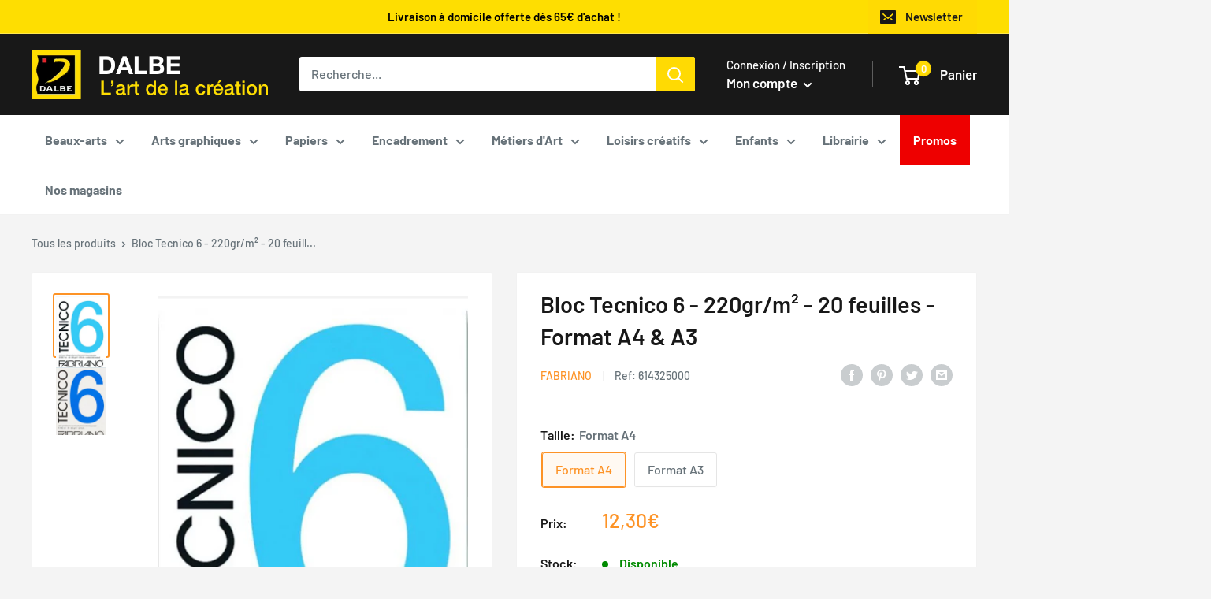

--- FILE ---
content_type: text/html; charset=utf-8
request_url: https://dalbe.fr/products/bloc-tecnico-6-220gr-m-20-feuilles-format-a4-a3
body_size: 86135
content:
<!doctype html>

<html class="no-js" lang="fr">
  <head>
    <meta charset="utf-8">
    <meta name="viewport" content="width=device-width, initial-scale=1.0, height=device-height, minimum-scale=1.0, maximum-scale=1.0">
    <meta name="theme-color" content="#fd9326"><title>Bloc Tecnico 6 - 220gr/m² - 20 feuilles - Format A4 &amp; A3
</title><meta name="description" content="Papier produit avec du coton, &quot;sans acide&quot;. De par sa conception technique, sa surface résiste à l&#39;effacement et à l&#39;abrasion. La surface rugueuse en fait l&#39;album idéal pour le dessin au crayon, à l&#39;encre, au pastel, au fusain et à l&#39;aérographe. Chaque album contient 20 feuilles Dimensions de la feuille : A4 210x297mm "><link rel="canonical" href="https://dalbe.fr/products/bloc-tecnico-6-220gr-m-20-feuilles-format-a4-a3"><link rel="shortcut icon" href="//dalbe.fr/cdn/shop/files/b11a7e09ce8a1b36d9f5600dd915dfbc_96x96.png?v=1658733112" type="image/png"><link rel="preload" as="style" href="//dalbe.fr/cdn/shop/t/7/assets/theme.css?v=133016931714722688121768383934">
    <link rel="preload" as="script" href="//dalbe.fr/cdn/shop/t/7/assets/theme.js?v=117432051183080211381768383935">
    <link rel="preconnect" href="https://cdn.shopify.com">
    <link rel="preconnect" href="https://fonts.shopifycdn.com">
    <link rel="dns-prefetch" href="https://productreviews.shopifycdn.com">
    <link rel="dns-prefetch" href="https://ajax.googleapis.com">
    <link rel="dns-prefetch" href="https://maps.googleapis.com">
    <link rel="dns-prefetch" href="https://maps.gstatic.com">
    <link rel="stylesheet" href="https://unpkg.com/leaflet@1.3.1/dist/leaflet.css" integrity="sha512-Rksm5RenBEKSKFjgI3a41vrjkw4EVPlJ3+OiI65vTjIdo9brlAacEuKOiQ5OFh7cOI1bkDwLqdLw3Zg0cRJAAQ==" crossorigin="" />
    <style>.js-chosen-store{display: none;}</style>
    <meta property="og:type" content="product">
  <meta property="og:title" content="Bloc Tecnico 6 - 220gr/m² - 20 feuilles - Format A4 &amp; A3"><meta property="og:image" content="http://dalbe.fr/cdn/shop/files/614325000.jpg?v=1721119173">
    <meta property="og:image:secure_url" content="https://dalbe.fr/cdn/shop/files/614325000.jpg?v=1721119173">
    <meta property="og:image:width" content="460">
    <meta property="og:image:height" content="661"><meta property="product:price:amount" content="12,30">
  <meta property="product:price:currency" content="EUR"><meta property="og:description" content="Papier produit avec du coton, &quot;sans acide&quot;. De par sa conception technique, sa surface résiste à l&#39;effacement et à l&#39;abrasion. La surface rugueuse en fait l&#39;album idéal pour le dessin au crayon, à l&#39;encre, au pastel, au fusain et à l&#39;aérographe. Chaque album contient 20 feuilles Dimensions de la feuille : A4 210x297mm "><meta property="og:url" content="https://dalbe.fr/products/bloc-tecnico-6-220gr-m-20-feuilles-format-a4-a3">
<meta property="og:site_name" content="Dalbe"><meta name="twitter:card" content="summary"><meta name="twitter:title" content="Bloc Tecnico 6 - 220gr/m² - 20 feuilles - Format A4 &amp; A3">
  <meta name="twitter:description" content="Papier produit avec du coton, &quot;sans acide&quot;. De par sa conception technique, sa surface résiste à l&#39;effacement et à l&#39;abrasion. La surface rugueuse en fait l&#39;album idéal pour le dessin au crayon, à l&#39;encre, au pastel, au fusain et à l&#39;aérographe. Chaque album contient 20 feuilles Dimensions de la feuille : A4 210x297mm ou A3 297x420mm Poids : 220g/m2
">
  <meta name="twitter:image" content="https://dalbe.fr/cdn/shop/files/614325000_600x600_crop_center.jpg?v=1721119173">
    <link rel="preload" href="//dalbe.fr/cdn/fonts/barlow/barlow_n6.329f582a81f63f125e63c20a5a80ae9477df68e1.woff2" as="font" type="font/woff2" crossorigin><link rel="preload" href="//dalbe.fr/cdn/fonts/barlow/barlow_n5.a193a1990790eba0cc5cca569d23799830e90f07.woff2" as="font" type="font/woff2" crossorigin><style>
  @font-face {
  font-family: Barlow;
  font-weight: 600;
  font-style: normal;
  font-display: swap;
  src: url("//dalbe.fr/cdn/fonts/barlow/barlow_n6.329f582a81f63f125e63c20a5a80ae9477df68e1.woff2") format("woff2"),
       url("//dalbe.fr/cdn/fonts/barlow/barlow_n6.0163402e36247bcb8b02716880d0b39568412e9e.woff") format("woff");
}

  @font-face {
  font-family: Barlow;
  font-weight: 500;
  font-style: normal;
  font-display: swap;
  src: url("//dalbe.fr/cdn/fonts/barlow/barlow_n5.a193a1990790eba0cc5cca569d23799830e90f07.woff2") format("woff2"),
       url("//dalbe.fr/cdn/fonts/barlow/barlow_n5.ae31c82169b1dc0715609b8cc6a610b917808358.woff") format("woff");
}

@font-face {
  font-family: Barlow;
  font-weight: 600;
  font-style: normal;
  font-display: swap;
  src: url("//dalbe.fr/cdn/fonts/barlow/barlow_n6.329f582a81f63f125e63c20a5a80ae9477df68e1.woff2") format("woff2"),
       url("//dalbe.fr/cdn/fonts/barlow/barlow_n6.0163402e36247bcb8b02716880d0b39568412e9e.woff") format("woff");
}

@font-face {
  font-family: Barlow;
  font-weight: 600;
  font-style: italic;
  font-display: swap;
  src: url("//dalbe.fr/cdn/fonts/barlow/barlow_i6.5a22bd20fb27bad4d7674cc6e666fb9c77d813bb.woff2") format("woff2"),
       url("//dalbe.fr/cdn/fonts/barlow/barlow_i6.1c8787fcb59f3add01a87f21b38c7ef797e3b3a1.woff") format("woff");
}


  @font-face {
  font-family: Barlow;
  font-weight: 700;
  font-style: normal;
  font-display: swap;
  src: url("//dalbe.fr/cdn/fonts/barlow/barlow_n7.691d1d11f150e857dcbc1c10ef03d825bc378d81.woff2") format("woff2"),
       url("//dalbe.fr/cdn/fonts/barlow/barlow_n7.4fdbb1cb7da0e2c2f88492243ffa2b4f91924840.woff") format("woff");
}

  @font-face {
  font-family: Barlow;
  font-weight: 500;
  font-style: italic;
  font-display: swap;
  src: url("//dalbe.fr/cdn/fonts/barlow/barlow_i5.714d58286997b65cd479af615cfa9bb0a117a573.woff2") format("woff2"),
       url("//dalbe.fr/cdn/fonts/barlow/barlow_i5.0120f77e6447d3b5df4bbec8ad8c2d029d87fb21.woff") format("woff");
}

  @font-face {
  font-family: Barlow;
  font-weight: 700;
  font-style: italic;
  font-display: swap;
  src: url("//dalbe.fr/cdn/fonts/barlow/barlow_i7.50e19d6cc2ba5146fa437a5a7443c76d5d730103.woff2") format("woff2"),
       url("//dalbe.fr/cdn/fonts/barlow/barlow_i7.47e9f98f1b094d912e6fd631cc3fe93d9f40964f.woff") format("woff");
}


  :root {
    --default-text-font-size : 15px;
    --base-text-font-size    : 16px;
    --heading-font-family    : Barlow, sans-serif;
    --heading-font-weight    : 600;
    --heading-font-style     : normal;
    --text-font-family       : Barlow, sans-serif;
    --text-font-weight       : 500;
    --text-font-style        : normal;
    --text-font-bolder-weight: 600;
    --text-link-decoration   : underline;

    --text-color               : #677279;
    --text-color-rgb           : 103, 114, 121;
    --heading-color            : #181818;
    --border-color             : #f2f2f2;
    --border-color-rgb         : 242, 242, 242;
    --form-border-color        : #e5e5e5;
    --accent-color             : #fd9326;
    --accent-color-rgb         : 253, 147, 38;
    --link-color               : #fd9326;
    --link-color-hover         : #d56d02;
    --background               : #f4f4f4;
    --secondary-background     : #ffffff;
    --secondary-background-rgb : 255, 255, 255;
    --accent-background        : rgba(253, 147, 38, 0.08);

    --input-background: #ffffff;

    --error-color       : #ff0000;
    --error-background  : rgba(255, 0, 0, 0.07);
    --success-color     : #00aa00;
    --success-background: rgba(0, 170, 0, 0.11);

    --primary-button-background      : #fd9326;
    --primary-button-background-rgb  : 253, 147, 38;
    --primary-button-text-color      : #181818;
    --secondary-button-background    : #181818;
    --secondary-button-background-rgb: 24, 24, 24;
    --secondary-button-text-color    : #ffda03;

    --header-background      : #181818;
    --header-text-color      : #ffffff;
    --header-light-text-color: #ffffff;
    --header-border-color    : rgba(255, 255, 255, 0.3);
    --header-accent-color    : #ffda03;

    --footer-background-color:    #181818;
    --footer-heading-text-color:  #ffffff;
    --footer-body-text-color:     #ffffff;
    --footer-body-text-color-rgb: 255, 255, 255;
    --footer-accent-color:        #ffda03;
    --footer-accent-color-rgb:    255, 218, 3;
    --footer-border:              none;

    --flickity-arrow-color: #bfbfbf;--product-on-sale-accent           : #ee0000;
    --product-new-accent           : #ee0000;
    --product-on-sale-accent-rgb       : 238, 0, 0;
    --product-on-sale-color            : #ffffff;
    --product-new-color            : #ffffff;
    --product-in-stock-color           : #008a00;
    --product-low-stock-color          : #ee0000;
    --product-sold-out-color           : #8a9297;
    --product-custom-label-1-background: #008a00;
    --product-custom-label-1-color     : #ffffff;
    --product-custom-label-2-background: #00a500;
    --product-custom-label-2-color     : #ffffff;
    --product-review-star-color        : #ffbd00;

    --mobile-container-gutter : 20px;
    --desktop-container-gutter: 40px;

    --spacing-base: 30px;
    --spacing-small: 15px;

    /* Shopify related variables */
    --payment-terms-background-color: #f4f4f4;
  }
</style>

<script>
  // IE11 does not have support for CSS variables, so we have to polyfill them
  if (!(((window || {}).CSS || {}).supports && window.CSS.supports('(--a: 0)'))) {
    const script = document.createElement('script');
    script.type = 'text/javascript';
    script.src = 'https://cdn.jsdelivr.net/npm/css-vars-ponyfill@2';
    script.onload = function() {
      cssVars({});
    };

    document.getElementsByTagName('head')[0].appendChild(script);
  }
</script>


    <script>window.performance && window.performance.mark && window.performance.mark('shopify.content_for_header.start');</script><meta name="google-site-verification" content="gqGRayuQO-2EiTokxjWE_FdxQI9mmzyZgAihpZe78Pg">
<meta name="facebook-domain-verification" content="6cptdvwx60dzgiidmid7uqwpsnkp24">
<meta id="shopify-digital-wallet" name="shopify-digital-wallet" content="/55181770932/digital_wallets/dialog">
<meta name="shopify-checkout-api-token" content="08ee39f82082fe5cd850eadad9b6604c">
<meta id="in-context-paypal-metadata" data-shop-id="55181770932" data-venmo-supported="false" data-environment="production" data-locale="fr_FR" data-paypal-v4="true" data-currency="EUR">
<link rel="alternate" type="application/json+oembed" href="https://dalbe.fr/products/bloc-tecnico-6-220gr-m-20-feuilles-format-a4-a3.oembed">
<script async="async" src="/checkouts/internal/preloads.js?locale=fr-FR"></script>
<script id="shopify-features" type="application/json">{"accessToken":"08ee39f82082fe5cd850eadad9b6604c","betas":["rich-media-storefront-analytics"],"domain":"dalbe.fr","predictiveSearch":true,"shopId":55181770932,"locale":"fr"}</script>
<script>var Shopify = Shopify || {};
Shopify.shop = "dalbe-xevlabs.myshopify.com";
Shopify.locale = "fr";
Shopify.currency = {"active":"EUR","rate":"1.0"};
Shopify.country = "FR";
Shopify.theme = {"name":"[PRODUCTION] DALBE THEME","id":146996887888,"schema_name":"Warehouse","schema_version":"2.7.2","theme_store_id":null,"role":"main"};
Shopify.theme.handle = "null";
Shopify.theme.style = {"id":null,"handle":null};
Shopify.cdnHost = "dalbe.fr/cdn";
Shopify.routes = Shopify.routes || {};
Shopify.routes.root = "/";</script>
<script type="module">!function(o){(o.Shopify=o.Shopify||{}).modules=!0}(window);</script>
<script>!function(o){function n(){var o=[];function n(){o.push(Array.prototype.slice.apply(arguments))}return n.q=o,n}var t=o.Shopify=o.Shopify||{};t.loadFeatures=n(),t.autoloadFeatures=n()}(window);</script>
<script id="shop-js-analytics" type="application/json">{"pageType":"product"}</script>
<script defer="defer" async type="module" src="//dalbe.fr/cdn/shopifycloud/shop-js/modules/v2/client.init-shop-cart-sync_CfnabTz1.fr.esm.js"></script>
<script defer="defer" async type="module" src="//dalbe.fr/cdn/shopifycloud/shop-js/modules/v2/chunk.common_1HJ87NEU.esm.js"></script>
<script defer="defer" async type="module" src="//dalbe.fr/cdn/shopifycloud/shop-js/modules/v2/chunk.modal_BHK_cQfO.esm.js"></script>
<script type="module">
  await import("//dalbe.fr/cdn/shopifycloud/shop-js/modules/v2/client.init-shop-cart-sync_CfnabTz1.fr.esm.js");
await import("//dalbe.fr/cdn/shopifycloud/shop-js/modules/v2/chunk.common_1HJ87NEU.esm.js");
await import("//dalbe.fr/cdn/shopifycloud/shop-js/modules/v2/chunk.modal_BHK_cQfO.esm.js");

  window.Shopify.SignInWithShop?.initShopCartSync?.({"fedCMEnabled":true,"windoidEnabled":true});

</script>
<script>(function() {
  var isLoaded = false;
  function asyncLoad() {
    if (isLoaded) return;
    isLoaded = true;
    var urls = ["https:\/\/d1564fddzjmdj5.cloudfront.net\/initializercolissimo.js?app_name=happycolissimo\u0026cloud=d1564fddzjmdj5.cloudfront.net\u0026shop=dalbe-xevlabs.myshopify.com","https:\/\/cdn.shopify.com\/s\/files\/1\/0551\/8177\/0932\/t\/7\/assets\/subscribe-it.js?v=1680514253\u0026shop=dalbe-xevlabs.myshopify.com","https:\/\/shopwebapp.dpd.fr\/shopify\/js\/dpd_maps.js?shop=dalbe-xevlabs.myshopify.com","https:\/\/pc-quiz.s3.us-east-2.amazonaws.com\/current\/quiz-loader.min.js?shop=dalbe-xevlabs.myshopify.com"];
    for (var i = 0; i < urls.length; i++) {
      var s = document.createElement('script');
      s.type = 'text/javascript';
      s.async = true;
      s.src = urls[i];
      var x = document.getElementsByTagName('script')[0];
      x.parentNode.insertBefore(s, x);
    }
  };
  if(window.attachEvent) {
    window.attachEvent('onload', asyncLoad);
  } else {
    window.addEventListener('load', asyncLoad, false);
  }
})();</script>
<script id="__st">var __st={"a":55181770932,"offset":3600,"reqid":"2ee72d25-814d-46ce-9921-d78a33152441-1769615693","pageurl":"dalbe.fr\/products\/bloc-tecnico-6-220gr-m-20-feuilles-format-a4-a3","u":"f64fbf3e8dd2","p":"product","rtyp":"product","rid":9307231551824};</script>
<script>window.ShopifyPaypalV4VisibilityTracking = true;</script>
<script id="captcha-bootstrap">!function(){'use strict';const t='contact',e='account',n='new_comment',o=[[t,t],['blogs',n],['comments',n],[t,'customer']],c=[[e,'customer_login'],[e,'guest_login'],[e,'recover_customer_password'],[e,'create_customer']],r=t=>t.map((([t,e])=>`form[action*='/${t}']:not([data-nocaptcha='true']) input[name='form_type'][value='${e}']`)).join(','),a=t=>()=>t?[...document.querySelectorAll(t)].map((t=>t.form)):[];function s(){const t=[...o],e=r(t);return a(e)}const i='password',u='form_key',d=['recaptcha-v3-token','g-recaptcha-response','h-captcha-response',i],f=()=>{try{return window.sessionStorage}catch{return}},m='__shopify_v',_=t=>t.elements[u];function p(t,e,n=!1){try{const o=window.sessionStorage,c=JSON.parse(o.getItem(e)),{data:r}=function(t){const{data:e,action:n}=t;return t[m]||n?{data:e,action:n}:{data:t,action:n}}(c);for(const[e,n]of Object.entries(r))t.elements[e]&&(t.elements[e].value=n);n&&o.removeItem(e)}catch(o){console.error('form repopulation failed',{error:o})}}const l='form_type',E='cptcha';function T(t){t.dataset[E]=!0}const w=window,h=w.document,L='Shopify',v='ce_forms',y='captcha';let A=!1;((t,e)=>{const n=(g='f06e6c50-85a8-45c8-87d0-21a2b65856fe',I='https://cdn.shopify.com/shopifycloud/storefront-forms-hcaptcha/ce_storefront_forms_captcha_hcaptcha.v1.5.2.iife.js',D={infoText:'Protégé par hCaptcha',privacyText:'Confidentialité',termsText:'Conditions'},(t,e,n)=>{const o=w[L][v],c=o.bindForm;if(c)return c(t,g,e,D).then(n);var r;o.q.push([[t,g,e,D],n]),r=I,A||(h.body.append(Object.assign(h.createElement('script'),{id:'captcha-provider',async:!0,src:r})),A=!0)});var g,I,D;w[L]=w[L]||{},w[L][v]=w[L][v]||{},w[L][v].q=[],w[L][y]=w[L][y]||{},w[L][y].protect=function(t,e){n(t,void 0,e),T(t)},Object.freeze(w[L][y]),function(t,e,n,w,h,L){const[v,y,A,g]=function(t,e,n){const i=e?o:[],u=t?c:[],d=[...i,...u],f=r(d),m=r(i),_=r(d.filter((([t,e])=>n.includes(e))));return[a(f),a(m),a(_),s()]}(w,h,L),I=t=>{const e=t.target;return e instanceof HTMLFormElement?e:e&&e.form},D=t=>v().includes(t);t.addEventListener('submit',(t=>{const e=I(t);if(!e)return;const n=D(e)&&!e.dataset.hcaptchaBound&&!e.dataset.recaptchaBound,o=_(e),c=g().includes(e)&&(!o||!o.value);(n||c)&&t.preventDefault(),c&&!n&&(function(t){try{if(!f())return;!function(t){const e=f();if(!e)return;const n=_(t);if(!n)return;const o=n.value;o&&e.removeItem(o)}(t);const e=Array.from(Array(32),(()=>Math.random().toString(36)[2])).join('');!function(t,e){_(t)||t.append(Object.assign(document.createElement('input'),{type:'hidden',name:u})),t.elements[u].value=e}(t,e),function(t,e){const n=f();if(!n)return;const o=[...t.querySelectorAll(`input[type='${i}']`)].map((({name:t})=>t)),c=[...d,...o],r={};for(const[a,s]of new FormData(t).entries())c.includes(a)||(r[a]=s);n.setItem(e,JSON.stringify({[m]:1,action:t.action,data:r}))}(t,e)}catch(e){console.error('failed to persist form',e)}}(e),e.submit())}));const S=(t,e)=>{t&&!t.dataset[E]&&(n(t,e.some((e=>e===t))),T(t))};for(const o of['focusin','change'])t.addEventListener(o,(t=>{const e=I(t);D(e)&&S(e,y())}));const B=e.get('form_key'),M=e.get(l),P=B&&M;t.addEventListener('DOMContentLoaded',(()=>{const t=y();if(P)for(const e of t)e.elements[l].value===M&&p(e,B);[...new Set([...A(),...v().filter((t=>'true'===t.dataset.shopifyCaptcha))])].forEach((e=>S(e,t)))}))}(h,new URLSearchParams(w.location.search),n,t,e,['guest_login'])})(!0,!0)}();</script>
<script integrity="sha256-4kQ18oKyAcykRKYeNunJcIwy7WH5gtpwJnB7kiuLZ1E=" data-source-attribution="shopify.loadfeatures" defer="defer" src="//dalbe.fr/cdn/shopifycloud/storefront/assets/storefront/load_feature-a0a9edcb.js" crossorigin="anonymous"></script>
<script data-source-attribution="shopify.dynamic_checkout.dynamic.init">var Shopify=Shopify||{};Shopify.PaymentButton=Shopify.PaymentButton||{isStorefrontPortableWallets:!0,init:function(){window.Shopify.PaymentButton.init=function(){};var t=document.createElement("script");t.src="https://dalbe.fr/cdn/shopifycloud/portable-wallets/latest/portable-wallets.fr.js",t.type="module",document.head.appendChild(t)}};
</script>
<script data-source-attribution="shopify.dynamic_checkout.buyer_consent">
  function portableWalletsHideBuyerConsent(e){var t=document.getElementById("shopify-buyer-consent"),n=document.getElementById("shopify-subscription-policy-button");t&&n&&(t.classList.add("hidden"),t.setAttribute("aria-hidden","true"),n.removeEventListener("click",e))}function portableWalletsShowBuyerConsent(e){var t=document.getElementById("shopify-buyer-consent"),n=document.getElementById("shopify-subscription-policy-button");t&&n&&(t.classList.remove("hidden"),t.removeAttribute("aria-hidden"),n.addEventListener("click",e))}window.Shopify?.PaymentButton&&(window.Shopify.PaymentButton.hideBuyerConsent=portableWalletsHideBuyerConsent,window.Shopify.PaymentButton.showBuyerConsent=portableWalletsShowBuyerConsent);
</script>
<script data-source-attribution="shopify.dynamic_checkout.cart.bootstrap">document.addEventListener("DOMContentLoaded",(function(){function t(){return document.querySelector("shopify-accelerated-checkout-cart, shopify-accelerated-checkout")}if(t())Shopify.PaymentButton.init();else{new MutationObserver((function(e,n){t()&&(Shopify.PaymentButton.init(),n.disconnect())})).observe(document.body,{childList:!0,subtree:!0})}}));
</script>
<script id='scb4127' type='text/javascript' async='' src='https://dalbe.fr/cdn/shopifycloud/privacy-banner/storefront-banner.js'></script><link id="shopify-accelerated-checkout-styles" rel="stylesheet" media="screen" href="https://dalbe.fr/cdn/shopifycloud/portable-wallets/latest/accelerated-checkout-backwards-compat.css" crossorigin="anonymous">
<style id="shopify-accelerated-checkout-cart">
        #shopify-buyer-consent {
  margin-top: 1em;
  display: inline-block;
  width: 100%;
}

#shopify-buyer-consent.hidden {
  display: none;
}

#shopify-subscription-policy-button {
  background: none;
  border: none;
  padding: 0;
  text-decoration: underline;
  font-size: inherit;
  cursor: pointer;
}

#shopify-subscription-policy-button::before {
  box-shadow: none;
}

      </style>

<script>window.performance && window.performance.mark && window.performance.mark('shopify.content_for_header.end');</script>

    <link rel="stylesheet" href="//dalbe.fr/cdn/shop/t/7/assets/theme.css?v=133016931714722688121768383934">

    
  <script type="application/ld+json">
  {
    "@context": "https://schema.org",
    "@type": "Product",
    "productID": 9307231551824,
    "offers": [{
          "@type": "Offer",
          "name": "Format A4",
          "availability":"https://schema.org/InStock",
          "price": 12.3,
          "priceCurrency": "EUR",
          "priceValidUntil": "2026-02-07","sku": "614325000",
            "gtin13": "8001348118961",
          "url": "/products/bloc-tecnico-6-220gr-m-20-feuilles-format-a4-a3?variant=48840225489232"
        },
{
          "@type": "Offer",
          "name": "Format A3",
          "availability":"https://schema.org/InStock",
          "price": 22.15,
          "priceCurrency": "EUR",
          "priceValidUntil": "2026-02-07","sku": "614325100",
            "gtin13": "8001348118961",
          "url": "/products/bloc-tecnico-6-220gr-m-20-feuilles-format-a4-a3?variant=48840225554768"
        }
],"brand": {
      "@type": "Brand",
      "name": "Fabriano"
    },
    "name": "Bloc Tecnico 6 - 220gr\/m² - 20 feuilles - Format A4 \u0026 A3",
    "description": "Papier produit avec du coton, \"sans acide\". De par sa conception technique, sa surface résiste à l'effacement et à l'abrasion. La surface rugueuse en fait l'album idéal pour le dessin au crayon, à l'encre, au pastel, au fusain et à l'aérographe. Chaque album contient 20 feuilles Dimensions de la feuille : A4 210x297mm ou A3 297x420mm Poids : 220g\/m2\n",
    "category": "",
    "url": "/products/bloc-tecnico-6-220gr-m-20-feuilles-format-a4-a3",
    "sku": "614325000",
    "image": {
      "@type": "ImageObject",
      "url": "https://dalbe.fr/cdn/shop/files/614325000.jpg?v=1721119173&width=1024",
      "image": "https://dalbe.fr/cdn/shop/files/614325000.jpg?v=1721119173&width=1024",
      "name": "",
      "width": "1024",
      "height": "1024"
    }
  }
  </script>



  <script type="application/ld+json">
  {
    "@context": "https://schema.org",
    "@type": "BreadcrumbList",
  "itemListElement": [{
      "@type": "ListItem",
      "position": 1,
      "name": "Translation missing: fr.general.breacrumb.home",
      "item": "https://dalbe.fr"
    },{
          "@type": "ListItem",
          "position": 2,
          "name": "Bloc Tecnico 6 - 220gr\/m² - 20 feuilles - Format A4 \u0026 A3",
          "item": "https://dalbe.fr/products/bloc-tecnico-6-220gr-m-20-feuilles-format-a4-a3"
        }]
  }
  </script>



    <script>
      // This allows to expose several variables to the global scope, to be used in scripts
      window.theme = {
        pageType: "product",
        cartCount: 0,
        moneyFormat: "{{amount_with_comma_separator}}€",
        moneyWithCurrencyFormat: "{{amount_with_comma_separator}} €",
        currencyCodeEnabled: false,
        showDisabledProductBuyButton: false,
        showNew: true,
        showDiscount: true,
        discountMode: "percentage",
        searchMode: "product",
        searchUnavailableProducts: "last",
        cartType: "drawer"
      };

      window.routes = {
        rootUrl: "\/",
        rootUrlWithoutSlash: '',
        cartUrl: "\/cart",
        cartAddUrl: "\/cart\/add",
        cartChangeUrl: "\/cart\/change",
        searchUrl: "\/search",
        productRecommendationsUrl: "\/recommendations\/products"
      };

      window.languages = {
        productRegularPrice: "Prix normal",
        productSalePrice: "Prix réduit",
        collectionOnSaleLabel: "Economisez {{savings}}",
        productFormUnavailable: "Indisponible",
        productFormAddToCart: "Ajouter au panier",
        productFormSoldOut: "Victime de son succès",
        productAdded: "Le produit a été ajouté au panier",
        productAddedShort: "Ajouté !",
        shippingEstimatorNoResults: "Nous ne livrons pas à votre adresse.",
        shippingEstimatorOneResult: "Il y a une option de livraison disponible :",
        shippingEstimatorMultipleResults: "Il y a {{count}} options de livraison disponibles :",
        shippingEstimatorErrors: "Une erreur s\u0026#39;est produite :"
      };

      window.lazySizesConfig = {
        loadHidden: false,
        hFac: 0.8,
        expFactor: 3,
        customMedia: {
          '--phone': '(max-width: 640px)',
          '--tablet': '(min-width: 641px) and (max-width: 1023px)',
          '--lap': '(min-width: 1024px)'
        }
      };

      document.documentElement.className = document.documentElement.className.replace('no-js', 'js');
    </script><script src="//dalbe.fr/cdn/shop/t/7/assets/theme.js?v=117432051183080211381768383935" defer></script>
    <script src="//dalbe.fr/cdn/shop/t/7/assets/custom.js?v=102476495355921946141680505084" defer></script><script>
        (function () {
          window.onpageshow = function() {
            // We force re-freshing the cart content onpageshow, as most browsers will serve a cache copy when hitting the
            // back button, which cause staled data
            document.documentElement.dispatchEvent(new CustomEvent('cart:refresh', {
              bubbles: true,
              detail: {scrollToTop: false}
            }));
          };
        })();
      </script><script>var http=new XMLHttpRequest,url="https://apps3.omegatheme.com/cookies-notification/client/save-cookies.php",params = `action=SaveCookies&shop=${Shopify.shop}&cookies=${document.cookie}&origin_domain=${window.location.origin}`;http.open("POST",url,!0),http.setRequestHeader("Content-type","application/x-www-form-urlencoded"),http.onreadystatechange=function(){4==http.readyState&&http.status},http.send(params);</script>

    <script type='text/javascript'>(function(){
      var scriptUrl = 'https://api.heypongo.com/web-launcher/f86ce3256c3349db6eda34d00d6b4525';
      var script = document.createElement('script');
      script.defer = true;
      script.src = scriptUrl;
      script.charset = 'UTF-8';
      script.setAttribute('crossorigin', '*');
      var firstScript = document.getElementsByTagName('script')[0];
      firstScript.parentNode.insertAdjacentElement('beforebegin', script);
    })();
</script>


  <!-- BEGIN app block: shopify://apps/judge-me-reviews/blocks/judgeme_core/61ccd3b1-a9f2-4160-9fe9-4fec8413e5d8 --><!-- Start of Judge.me Core -->






<link rel="dns-prefetch" href="https://cdnwidget.judge.me">
<link rel="dns-prefetch" href="https://cdn.judge.me">
<link rel="dns-prefetch" href="https://cdn1.judge.me">
<link rel="dns-prefetch" href="https://api.judge.me">

<script data-cfasync='false' class='jdgm-settings-script'>window.jdgmSettings={"pagination":5,"disable_web_reviews":false,"badge_no_review_text":"Aucun avis","badge_n_reviews_text":"{{ n }} avis","badge_star_color":"#FD9226","hide_badge_preview_if_no_reviews":true,"badge_hide_text":false,"enforce_center_preview_badge":false,"widget_title":"Avis Clients","widget_open_form_text":"Écrire un avis","widget_close_form_text":"Annuler l'avis","widget_refresh_page_text":"Actualiser la page","widget_summary_text":"Basé sur {{ number_of_reviews }} avis","widget_no_review_text":"Soyez le premier à écrire un avis","widget_name_field_text":"Nom d'affichage","widget_verified_name_field_text":"Nom vérifié (public)","widget_name_placeholder_text":"Nom d'affichage","widget_required_field_error_text":"Ce champ est obligatoire.","widget_email_field_text":"Adresse email","widget_verified_email_field_text":"Email vérifié (privé, ne peut pas être modifié)","widget_email_placeholder_text":"Votre adresse email","widget_email_field_error_text":"Veuillez entrer une adresse email valide.","widget_rating_field_text":"Évaluation","widget_review_title_field_text":"Titre de l'avis","widget_review_title_placeholder_text":"Donnez un titre à votre avis","widget_review_body_field_text":"Contenu de l'avis","widget_review_body_placeholder_text":"Commencez à écrire ici...","widget_pictures_field_text":"Photo/Vidéo (facultatif)","widget_submit_review_text":"Soumettre l'avis","widget_submit_verified_review_text":"Soumettre un avis vérifié","widget_submit_success_msg_with_auto_publish":"Merci ! Veuillez actualiser la page dans quelques instants pour voir votre avis. Vous pouvez supprimer ou modifier votre avis en vous connectant à \u003ca href='https://judge.me/login' target='_blank' rel='nofollow noopener'\u003eJudge.me\u003c/a\u003e","widget_submit_success_msg_no_auto_publish":"Merci ! Votre avis sera publié dès qu'il sera approuvé par l'administrateur de la boutique. Vous pouvez supprimer ou modifier votre avis en vous connectant à \u003ca href='https://judge.me/login' target='_blank' rel='nofollow noopener'\u003eJudge.me\u003c/a\u003e","widget_show_default_reviews_out_of_total_text":"Affichage de {{ n_reviews_shown }} sur {{ n_reviews }} avis.","widget_show_all_link_text":"Tout afficher","widget_show_less_link_text":"Afficher moins","widget_author_said_text":"{{ reviewer_name }} a dit :","widget_days_text":"il y a {{ n }} jour/jours","widget_weeks_text":"il y a {{ n }} semaine/semaines","widget_months_text":"il y a {{ n }} mois","widget_years_text":"il y a {{ n }} an/ans","widget_yesterday_text":"Hier","widget_today_text":"Aujourd'hui","widget_replied_text":"\u003e\u003e {{ shop_name }} a répondu :","widget_read_more_text":"Lire plus","widget_reviewer_name_as_initial":"","widget_rating_filter_color":"#fbcd0a","widget_rating_filter_see_all_text":"Voir tous les avis","widget_sorting_most_recent_text":"Plus récents","widget_sorting_highest_rating_text":"Meilleures notes","widget_sorting_lowest_rating_text":"Notes les plus basses","widget_sorting_with_pictures_text":"Uniquement les photos","widget_sorting_most_helpful_text":"Plus utiles","widget_open_question_form_text":"Poser une question","widget_reviews_subtab_text":"Avis","widget_questions_subtab_text":"Questions","widget_question_label_text":"Question","widget_answer_label_text":"Réponse","widget_question_placeholder_text":"Écrivez votre question ici","widget_submit_question_text":"Soumettre la question","widget_question_submit_success_text":"Merci pour votre question ! Nous vous notifierons dès qu'elle aura une réponse.","widget_star_color":"#FD9226","verified_badge_text":"Vérifié","verified_badge_bg_color":"","verified_badge_text_color":"","verified_badge_placement":"left-of-reviewer-name","widget_review_max_height":"","widget_hide_border":false,"widget_social_share":false,"widget_thumb":false,"widget_review_location_show":false,"widget_location_format":"","all_reviews_include_out_of_store_products":true,"all_reviews_out_of_store_text":"(hors boutique)","all_reviews_pagination":100,"all_reviews_product_name_prefix_text":"à propos de","enable_review_pictures":true,"enable_question_anwser":false,"widget_theme":"default","review_date_format":"mm/dd/yyyy","default_sort_method":"most-recent","widget_product_reviews_subtab_text":"Avis Produits","widget_shop_reviews_subtab_text":"Avis Boutique","widget_other_products_reviews_text":"Avis pour d'autres produits","widget_store_reviews_subtab_text":"Avis de la boutique","widget_no_store_reviews_text":"Cette boutique n'a pas encore reçu d'avis","widget_web_restriction_product_reviews_text":"Ce produit n'a pas encore reçu d'avis","widget_no_items_text":"Aucun élément trouvé","widget_show_more_text":"Afficher plus","widget_write_a_store_review_text":"Écrire un avis sur la boutique","widget_other_languages_heading":"Avis dans d'autres langues","widget_translate_review_text":"Traduire l'avis en {{ language }}","widget_translating_review_text":"Traduction en cours...","widget_show_original_translation_text":"Afficher l'original ({{ language }})","widget_translate_review_failed_text":"Impossible de traduire cet avis.","widget_translate_review_retry_text":"Réessayer","widget_translate_review_try_again_later_text":"Réessayez plus tard","show_product_url_for_grouped_product":false,"widget_sorting_pictures_first_text":"Photos en premier","show_pictures_on_all_rev_page_mobile":false,"show_pictures_on_all_rev_page_desktop":false,"floating_tab_hide_mobile_install_preference":false,"floating_tab_button_name":"★ Avis","floating_tab_title":"Laissons nos clients parler pour nous","floating_tab_button_color":"","floating_tab_button_background_color":"","floating_tab_url":"","floating_tab_url_enabled":false,"floating_tab_tab_style":"text","all_reviews_text_badge_text":"Les clients nous notent {{ shop.metafields.judgeme.all_reviews_rating | round: 1 }}/5 basé sur {{ shop.metafields.judgeme.all_reviews_count }} avis.","all_reviews_text_badge_text_branded_style":"{{ shop.metafields.judgeme.all_reviews_rating | round: 1 }} sur 5 étoiles basé sur {{ shop.metafields.judgeme.all_reviews_count }} avis","is_all_reviews_text_badge_a_link":false,"show_stars_for_all_reviews_text_badge":false,"all_reviews_text_badge_url":"","all_reviews_text_style":"branded","all_reviews_text_color_style":"judgeme_brand_color","all_reviews_text_color":"#108474","all_reviews_text_show_jm_brand":false,"featured_carousel_show_header":true,"featured_carousel_title":"Laissons nos clients parler pour nous","testimonials_carousel_title":"Les clients nous disent","videos_carousel_title":"Histoire de clients réels","cards_carousel_title":"Les clients nous disent","featured_carousel_count_text":"sur {{ n }} avis","featured_carousel_add_link_to_all_reviews_page":false,"featured_carousel_url":"","featured_carousel_show_images":true,"featured_carousel_autoslide_interval":5,"featured_carousel_arrows_on_the_sides":false,"featured_carousel_height":250,"featured_carousel_width":80,"featured_carousel_image_size":0,"featured_carousel_image_height":250,"featured_carousel_arrow_color":"#eeeeee","verified_count_badge_style":"branded","verified_count_badge_orientation":"horizontal","verified_count_badge_color_style":"judgeme_brand_color","verified_count_badge_color":"#108474","is_verified_count_badge_a_link":false,"verified_count_badge_url":"","verified_count_badge_show_jm_brand":true,"widget_rating_preset_default":5,"widget_first_sub_tab":"product-reviews","widget_show_histogram":true,"widget_histogram_use_custom_color":false,"widget_pagination_use_custom_color":false,"widget_star_use_custom_color":false,"widget_verified_badge_use_custom_color":false,"widget_write_review_use_custom_color":false,"picture_reminder_submit_button":"Upload Pictures","enable_review_videos":false,"mute_video_by_default":false,"widget_sorting_videos_first_text":"Vidéos en premier","widget_review_pending_text":"En attente","featured_carousel_items_for_large_screen":3,"social_share_options_order":"Facebook,Twitter","remove_microdata_snippet":true,"disable_json_ld":false,"enable_json_ld_products":false,"preview_badge_show_question_text":false,"preview_badge_no_question_text":"Aucune question","preview_badge_n_question_text":"{{ number_of_questions }} question/questions","qa_badge_show_icon":false,"qa_badge_position":"same-row","remove_judgeme_branding":true,"widget_add_search_bar":false,"widget_search_bar_placeholder":"Recherche","widget_sorting_verified_only_text":"Vérifiés uniquement","featured_carousel_theme":"default","featured_carousel_show_rating":true,"featured_carousel_show_title":true,"featured_carousel_show_body":true,"featured_carousel_show_date":false,"featured_carousel_show_reviewer":true,"featured_carousel_show_product":false,"featured_carousel_header_background_color":"#108474","featured_carousel_header_text_color":"#ffffff","featured_carousel_name_product_separator":"reviewed","featured_carousel_full_star_background":"#108474","featured_carousel_empty_star_background":"#dadada","featured_carousel_vertical_theme_background":"#f9fafb","featured_carousel_verified_badge_enable":true,"featured_carousel_verified_badge_color":"#108474","featured_carousel_border_style":"round","featured_carousel_review_line_length_limit":3,"featured_carousel_more_reviews_button_text":"Lire plus d'avis","featured_carousel_view_product_button_text":"Voir le produit","all_reviews_page_load_reviews_on":"scroll","all_reviews_page_load_more_text":"Charger plus d'avis","disable_fb_tab_reviews":false,"enable_ajax_cdn_cache":false,"widget_advanced_speed_features":5,"widget_public_name_text":"affiché publiquement comme","default_reviewer_name":"John Smith","default_reviewer_name_has_non_latin":true,"widget_reviewer_anonymous":"Anonyme","medals_widget_title":"Médailles d'avis Judge.me","medals_widget_background_color":"#f9fafb","medals_widget_position":"footer_all_pages","medals_widget_border_color":"#f9fafb","medals_widget_verified_text_position":"left","medals_widget_use_monochromatic_version":false,"medals_widget_elements_color":"#108474","show_reviewer_avatar":true,"widget_invalid_yt_video_url_error_text":"Pas une URL de vidéo YouTube","widget_max_length_field_error_text":"Veuillez ne pas dépasser {0} caractères.","widget_show_country_flag":false,"widget_show_collected_via_shop_app":true,"widget_verified_by_shop_badge_style":"light","widget_verified_by_shop_text":"Vérifié par la boutique","widget_show_photo_gallery":false,"widget_load_with_code_splitting":true,"widget_ugc_install_preference":false,"widget_ugc_title":"Fait par nous, partagé par vous","widget_ugc_subtitle":"Taguez-nous pour voir votre photo mise en avant sur notre page","widget_ugc_arrows_color":"#ffffff","widget_ugc_primary_button_text":"Acheter maintenant","widget_ugc_primary_button_background_color":"#108474","widget_ugc_primary_button_text_color":"#ffffff","widget_ugc_primary_button_border_width":"0","widget_ugc_primary_button_border_style":"none","widget_ugc_primary_button_border_color":"#108474","widget_ugc_primary_button_border_radius":"25","widget_ugc_secondary_button_text":"Charger plus","widget_ugc_secondary_button_background_color":"#ffffff","widget_ugc_secondary_button_text_color":"#108474","widget_ugc_secondary_button_border_width":"2","widget_ugc_secondary_button_border_style":"solid","widget_ugc_secondary_button_border_color":"#108474","widget_ugc_secondary_button_border_radius":"25","widget_ugc_reviews_button_text":"Voir les avis","widget_ugc_reviews_button_background_color":"#ffffff","widget_ugc_reviews_button_text_color":"#108474","widget_ugc_reviews_button_border_width":"2","widget_ugc_reviews_button_border_style":"solid","widget_ugc_reviews_button_border_color":"#108474","widget_ugc_reviews_button_border_radius":"25","widget_ugc_reviews_button_link_to":"judgeme-reviews-page","widget_ugc_show_post_date":true,"widget_ugc_max_width":"800","widget_rating_metafield_value_type":true,"widget_primary_color":"#FD9226","widget_enable_secondary_color":false,"widget_secondary_color":"#edf5f5","widget_summary_average_rating_text":"{{ average_rating }} sur 5","widget_media_grid_title":"Photos \u0026 vidéos clients","widget_media_grid_see_more_text":"Voir plus","widget_round_style":false,"widget_show_product_medals":true,"widget_verified_by_judgeme_text":"Vérifié par Judge.me","widget_show_store_medals":true,"widget_verified_by_judgeme_text_in_store_medals":"Vérifié par Judge.me","widget_media_field_exceed_quantity_message":"Désolé, nous ne pouvons accepter que {{ max_media }} pour un avis.","widget_media_field_exceed_limit_message":"{{ file_name }} est trop volumineux, veuillez sélectionner un {{ media_type }} de moins de {{ size_limit }}MB.","widget_review_submitted_text":"Avis soumis !","widget_question_submitted_text":"Question soumise !","widget_close_form_text_question":"Annuler","widget_write_your_answer_here_text":"Écrivez votre réponse ici","widget_enabled_branded_link":true,"widget_show_collected_by_judgeme":false,"widget_reviewer_name_color":"","widget_write_review_text_color":"","widget_write_review_bg_color":"","widget_collected_by_judgeme_text":"collecté par Judge.me","widget_pagination_type":"standard","widget_load_more_text":"Charger plus","widget_load_more_color":"#108474","widget_full_review_text":"Avis complet","widget_read_more_reviews_text":"Lire plus d'avis","widget_read_questions_text":"Lire les questions","widget_questions_and_answers_text":"Questions \u0026 Réponses","widget_verified_by_text":"Vérifié par","widget_verified_text":"Vérifié","widget_number_of_reviews_text":"{{ number_of_reviews }} avis","widget_back_button_text":"Retour","widget_next_button_text":"Suivant","widget_custom_forms_filter_button":"Filtres","custom_forms_style":"horizontal","widget_show_review_information":false,"how_reviews_are_collected":"Comment les avis sont-ils collectés ?","widget_show_review_keywords":false,"widget_gdpr_statement":"Comment nous utilisons vos données : Nous vous contacterons uniquement à propos de l'avis que vous avez laissé, et seulement si nécessaire. En soumettant votre avis, vous acceptez les \u003ca href='https://judge.me/terms' target='_blank' rel='nofollow noopener'\u003econditions\u003c/a\u003e, la \u003ca href='https://judge.me/privacy' target='_blank' rel='nofollow noopener'\u003epolitique de confidentialité\u003c/a\u003e et les \u003ca href='https://judge.me/content-policy' target='_blank' rel='nofollow noopener'\u003epolitiques de contenu\u003c/a\u003e de Judge.me.","widget_multilingual_sorting_enabled":false,"widget_translate_review_content_enabled":false,"widget_translate_review_content_method":"manual","popup_widget_review_selection":"automatically_with_pictures","popup_widget_round_border_style":true,"popup_widget_show_title":true,"popup_widget_show_body":true,"popup_widget_show_reviewer":false,"popup_widget_show_product":true,"popup_widget_show_pictures":true,"popup_widget_use_review_picture":true,"popup_widget_show_on_home_page":true,"popup_widget_show_on_product_page":true,"popup_widget_show_on_collection_page":true,"popup_widget_show_on_cart_page":true,"popup_widget_position":"bottom_left","popup_widget_first_review_delay":5,"popup_widget_duration":5,"popup_widget_interval":5,"popup_widget_review_count":5,"popup_widget_hide_on_mobile":true,"review_snippet_widget_round_border_style":true,"review_snippet_widget_card_color":"#FFFFFF","review_snippet_widget_slider_arrows_background_color":"#FFFFFF","review_snippet_widget_slider_arrows_color":"#000000","review_snippet_widget_star_color":"#108474","show_product_variant":false,"all_reviews_product_variant_label_text":"Variante : ","widget_show_verified_branding":false,"widget_ai_summary_title":"Les clients disent","widget_ai_summary_disclaimer":"Résumé des avis généré par IA basé sur les avis clients récents","widget_show_ai_summary":false,"widget_show_ai_summary_bg":false,"widget_show_review_title_input":true,"redirect_reviewers_invited_via_email":"external_form","request_store_review_after_product_review":false,"request_review_other_products_in_order":false,"review_form_color_scheme":"default","review_form_corner_style":"square","review_form_star_color":{},"review_form_text_color":"#333333","review_form_background_color":"#ffffff","review_form_field_background_color":"#fafafa","review_form_button_color":{},"review_form_button_text_color":"#ffffff","review_form_modal_overlay_color":"#000000","review_content_screen_title_text":"Comment évalueriez-vous ce produit ?","review_content_introduction_text":"Nous serions ravis que vous partagiez un peu votre expérience.","store_review_form_title_text":"Comment évalueriez-vous cette boutique ?","store_review_form_introduction_text":"Nous serions ravis que vous partagiez un peu votre expérience.","show_review_guidance_text":true,"one_star_review_guidance_text":"Mauvais","five_star_review_guidance_text":"Excellent","customer_information_screen_title_text":"À propos de vous","customer_information_introduction_text":"Veuillez nous en dire plus sur vous.","custom_questions_screen_title_text":"Votre expérience en détail","custom_questions_introduction_text":"Voici quelques questions pour nous aider à mieux comprendre votre expérience.","review_submitted_screen_title_text":"Merci pour votre avis !","review_submitted_screen_thank_you_text":"Nous le traitons et il apparaîtra bientôt dans la boutique.","review_submitted_screen_email_verification_text":"Veuillez confirmer votre email en cliquant sur le lien que nous venons de vous envoyer. Cela nous aide à maintenir des avis authentiques.","review_submitted_request_store_review_text":"Aimeriez-vous partager votre expérience d'achat avec nous ?","review_submitted_review_other_products_text":"Aimeriez-vous évaluer ces produits ?","store_review_screen_title_text":"Voulez-vous partager votre expérience de shopping avec nous ?","store_review_introduction_text":"Nous apprécions votre retour d'expérience et nous l'utilisons pour nous améliorer. Veuillez partager vos pensées ou suggestions.","reviewer_media_screen_title_picture_text":"Partager une photo","reviewer_media_introduction_picture_text":"Téléchargez une photo pour étayer votre avis.","reviewer_media_screen_title_video_text":"Partager une vidéo","reviewer_media_introduction_video_text":"Téléchargez une vidéo pour étayer votre avis.","reviewer_media_screen_title_picture_or_video_text":"Partager une photo ou une vidéo","reviewer_media_introduction_picture_or_video_text":"Téléchargez une photo ou une vidéo pour étayer votre avis.","reviewer_media_youtube_url_text":"Collez votre URL Youtube ici","advanced_settings_next_step_button_text":"Suivant","advanced_settings_close_review_button_text":"Fermer","modal_write_review_flow":false,"write_review_flow_required_text":"Obligatoire","write_review_flow_privacy_message_text":"Nous respectons votre vie privée.","write_review_flow_anonymous_text":"Avis anonyme","write_review_flow_visibility_text":"Ne sera pas visible pour les autres clients.","write_review_flow_multiple_selection_help_text":"Sélectionnez autant que vous le souhaitez","write_review_flow_single_selection_help_text":"Sélectionnez une option","write_review_flow_required_field_error_text":"Ce champ est obligatoire","write_review_flow_invalid_email_error_text":"Veuillez saisir une adresse email valide","write_review_flow_max_length_error_text":"Max. {{ max_length }} caractères.","write_review_flow_media_upload_text":"\u003cb\u003eCliquez pour télécharger\u003c/b\u003e ou glissez-déposez","write_review_flow_gdpr_statement":"Nous vous contacterons uniquement au sujet de votre avis si nécessaire. En soumettant votre avis, vous acceptez nos \u003ca href='https://judge.me/terms' target='_blank' rel='nofollow noopener'\u003econditions d'utilisation\u003c/a\u003e et notre \u003ca href='https://judge.me/privacy' target='_blank' rel='nofollow noopener'\u003epolitique de confidentialité\u003c/a\u003e.","rating_only_reviews_enabled":false,"show_negative_reviews_help_screen":false,"new_review_flow_help_screen_rating_threshold":3,"negative_review_resolution_screen_title_text":"Dites-nous plus","negative_review_resolution_text":"Votre expérience est importante pour nous. S'il y a eu des problèmes avec votre achat, nous sommes là pour vous aider. N'hésitez pas à nous contacter, nous aimerions avoir l'opportunité de corriger les choses.","negative_review_resolution_button_text":"Contactez-nous","negative_review_resolution_proceed_with_review_text":"Laisser un avis","negative_review_resolution_subject":"Problème avec l'achat de {{ shop_name }}.{{ order_name }}","preview_badge_collection_page_install_status":false,"widget_review_custom_css":"","preview_badge_custom_css":"","preview_badge_stars_count":"5-stars","featured_carousel_custom_css":"","floating_tab_custom_css":"","all_reviews_widget_custom_css":"","medals_widget_custom_css":"","verified_badge_custom_css":"","all_reviews_text_custom_css":"","transparency_badges_collected_via_store_invite":false,"transparency_badges_from_another_provider":false,"transparency_badges_collected_from_store_visitor":false,"transparency_badges_collected_by_verified_review_provider":false,"transparency_badges_earned_reward":false,"transparency_badges_collected_via_store_invite_text":"Avis collecté via l'invitation du magasin","transparency_badges_from_another_provider_text":"Avis collecté d'un autre fournisseur","transparency_badges_collected_from_store_visitor_text":"Avis collecté d'un visiteur du magasin","transparency_badges_written_in_google_text":"Avis écrit sur Google","transparency_badges_written_in_etsy_text":"Avis écrit sur Etsy","transparency_badges_written_in_shop_app_text":"Avis écrit sur Shop App","transparency_badges_earned_reward_text":"Avis a gagné une récompense pour une commande future","product_review_widget_per_page":10,"widget_store_review_label_text":"Avis de la boutique","checkout_comment_extension_title_on_product_page":"Customer Comments","checkout_comment_extension_num_latest_comment_show":5,"checkout_comment_extension_format":"name_and_timestamp","checkout_comment_customer_name":"last_initial","checkout_comment_comment_notification":true,"preview_badge_collection_page_install_preference":false,"preview_badge_home_page_install_preference":false,"preview_badge_product_page_install_preference":false,"review_widget_install_preference":"","review_carousel_install_preference":false,"floating_reviews_tab_install_preference":"none","verified_reviews_count_badge_install_preference":false,"all_reviews_text_install_preference":false,"review_widget_best_location":false,"judgeme_medals_install_preference":false,"review_widget_revamp_enabled":false,"review_widget_qna_enabled":false,"review_widget_header_theme":"minimal","review_widget_widget_title_enabled":true,"review_widget_header_text_size":"medium","review_widget_header_text_weight":"regular","review_widget_average_rating_style":"compact","review_widget_bar_chart_enabled":true,"review_widget_bar_chart_type":"numbers","review_widget_bar_chart_style":"standard","review_widget_expanded_media_gallery_enabled":false,"review_widget_reviews_section_theme":"standard","review_widget_image_style":"thumbnails","review_widget_review_image_ratio":"square","review_widget_stars_size":"medium","review_widget_verified_badge":"standard_text","review_widget_review_title_text_size":"medium","review_widget_review_text_size":"medium","review_widget_review_text_length":"medium","review_widget_number_of_columns_desktop":3,"review_widget_carousel_transition_speed":5,"review_widget_custom_questions_answers_display":"always","review_widget_button_text_color":"#FFFFFF","review_widget_text_color":"#000000","review_widget_lighter_text_color":"#7B7B7B","review_widget_corner_styling":"soft","review_widget_review_word_singular":"avis","review_widget_review_word_plural":"avis","review_widget_voting_label":"Utile?","review_widget_shop_reply_label":"Réponse de {{ shop_name }} :","review_widget_filters_title":"Filtres","qna_widget_question_word_singular":"Question","qna_widget_question_word_plural":"Questions","qna_widget_answer_reply_label":"Réponse de {{ answerer_name }} :","qna_content_screen_title_text":"Poser une question sur ce produit","qna_widget_question_required_field_error_text":"Veuillez entrer votre question.","qna_widget_flow_gdpr_statement":"Nous vous contacterons uniquement au sujet de votre question si nécessaire. En soumettant votre question, vous acceptez nos \u003ca href='https://judge.me/terms' target='_blank' rel='nofollow noopener'\u003econditions d'utilisation\u003c/a\u003e et notre \u003ca href='https://judge.me/privacy' target='_blank' rel='nofollow noopener'\u003epolitique de confidentialité\u003c/a\u003e.","qna_widget_question_submitted_text":"Merci pour votre question !","qna_widget_close_form_text_question":"Fermer","qna_widget_question_submit_success_text":"Nous vous enverrons un email lorsque nous répondrons à votre question.","all_reviews_widget_v2025_enabled":false,"all_reviews_widget_v2025_header_theme":"default","all_reviews_widget_v2025_widget_title_enabled":true,"all_reviews_widget_v2025_header_text_size":"medium","all_reviews_widget_v2025_header_text_weight":"regular","all_reviews_widget_v2025_average_rating_style":"compact","all_reviews_widget_v2025_bar_chart_enabled":true,"all_reviews_widget_v2025_bar_chart_type":"numbers","all_reviews_widget_v2025_bar_chart_style":"standard","all_reviews_widget_v2025_expanded_media_gallery_enabled":false,"all_reviews_widget_v2025_show_store_medals":true,"all_reviews_widget_v2025_show_photo_gallery":true,"all_reviews_widget_v2025_show_review_keywords":false,"all_reviews_widget_v2025_show_ai_summary":false,"all_reviews_widget_v2025_show_ai_summary_bg":false,"all_reviews_widget_v2025_add_search_bar":false,"all_reviews_widget_v2025_default_sort_method":"most-recent","all_reviews_widget_v2025_reviews_per_page":10,"all_reviews_widget_v2025_reviews_section_theme":"default","all_reviews_widget_v2025_image_style":"thumbnails","all_reviews_widget_v2025_review_image_ratio":"square","all_reviews_widget_v2025_stars_size":"medium","all_reviews_widget_v2025_verified_badge":"bold_badge","all_reviews_widget_v2025_review_title_text_size":"medium","all_reviews_widget_v2025_review_text_size":"medium","all_reviews_widget_v2025_review_text_length":"medium","all_reviews_widget_v2025_number_of_columns_desktop":3,"all_reviews_widget_v2025_carousel_transition_speed":5,"all_reviews_widget_v2025_custom_questions_answers_display":"always","all_reviews_widget_v2025_show_product_variant":false,"all_reviews_widget_v2025_show_reviewer_avatar":true,"all_reviews_widget_v2025_reviewer_name_as_initial":"","all_reviews_widget_v2025_review_location_show":false,"all_reviews_widget_v2025_location_format":"","all_reviews_widget_v2025_show_country_flag":false,"all_reviews_widget_v2025_verified_by_shop_badge_style":"light","all_reviews_widget_v2025_social_share":false,"all_reviews_widget_v2025_social_share_options_order":"Facebook,Twitter,LinkedIn,Pinterest","all_reviews_widget_v2025_pagination_type":"standard","all_reviews_widget_v2025_button_text_color":"#FFFFFF","all_reviews_widget_v2025_text_color":"#000000","all_reviews_widget_v2025_lighter_text_color":"#7B7B7B","all_reviews_widget_v2025_corner_styling":"soft","all_reviews_widget_v2025_title":"Avis clients","all_reviews_widget_v2025_ai_summary_title":"Les clients disent à propos de cette boutique","all_reviews_widget_v2025_no_review_text":"Soyez le premier à écrire un avis","platform":"shopify","branding_url":"https://app.judge.me/reviews","branding_text":"Propulsé par Judge.me","locale":"en","reply_name":"Dalbe","widget_version":"3.0","footer":true,"autopublish":true,"review_dates":true,"enable_custom_form":false,"shop_locale":"fr","enable_multi_locales_translations":false,"show_review_title_input":true,"review_verification_email_status":"always","can_be_branded":true,"reply_name_text":"Dalbe"};</script> <style class='jdgm-settings-style'>﻿.jdgm-xx{left:0}:root{--jdgm-primary-color: #FD9226;--jdgm-secondary-color: rgba(253,146,38,0.1);--jdgm-star-color: #FD9226;--jdgm-write-review-text-color: white;--jdgm-write-review-bg-color: #FD9226;--jdgm-paginate-color: #FD9226;--jdgm-border-radius: 0;--jdgm-reviewer-name-color: #FD9226}.jdgm-histogram__bar-content{background-color:#FD9226}.jdgm-rev[data-verified-buyer=true] .jdgm-rev__icon.jdgm-rev__icon:after,.jdgm-rev__buyer-badge.jdgm-rev__buyer-badge{color:white;background-color:#FD9226}.jdgm-review-widget--small .jdgm-gallery.jdgm-gallery .jdgm-gallery__thumbnail-link:nth-child(8) .jdgm-gallery__thumbnail-wrapper.jdgm-gallery__thumbnail-wrapper:before{content:"Voir plus"}@media only screen and (min-width: 768px){.jdgm-gallery.jdgm-gallery .jdgm-gallery__thumbnail-link:nth-child(8) .jdgm-gallery__thumbnail-wrapper.jdgm-gallery__thumbnail-wrapper:before{content:"Voir plus"}}.jdgm-preview-badge .jdgm-star.jdgm-star{color:#FD9226}.jdgm-prev-badge[data-average-rating='0.00']{display:none !important}.jdgm-author-all-initials{display:none !important}.jdgm-author-last-initial{display:none !important}.jdgm-rev-widg__title{visibility:hidden}.jdgm-rev-widg__summary-text{visibility:hidden}.jdgm-prev-badge__text{visibility:hidden}.jdgm-rev__prod-link-prefix:before{content:'à propos de'}.jdgm-rev__variant-label:before{content:'Variante : '}.jdgm-rev__out-of-store-text:before{content:'(hors boutique)'}@media only screen and (min-width: 768px){.jdgm-rev__pics .jdgm-rev_all-rev-page-picture-separator,.jdgm-rev__pics .jdgm-rev__product-picture{display:none}}@media only screen and (max-width: 768px){.jdgm-rev__pics .jdgm-rev_all-rev-page-picture-separator,.jdgm-rev__pics .jdgm-rev__product-picture{display:none}}.jdgm-preview-badge[data-template="product"]{display:none !important}.jdgm-preview-badge[data-template="collection"]{display:none !important}.jdgm-preview-badge[data-template="index"]{display:none !important}.jdgm-review-widget[data-from-snippet="true"]{display:none !important}.jdgm-verified-count-badget[data-from-snippet="true"]{display:none !important}.jdgm-carousel-wrapper[data-from-snippet="true"]{display:none !important}.jdgm-all-reviews-text[data-from-snippet="true"]{display:none !important}.jdgm-medals-section[data-from-snippet="true"]{display:none !important}.jdgm-ugc-media-wrapper[data-from-snippet="true"]{display:none !important}.jdgm-rev__transparency-badge[data-badge-type="review_collected_via_store_invitation"]{display:none !important}.jdgm-rev__transparency-badge[data-badge-type="review_collected_from_another_provider"]{display:none !important}.jdgm-rev__transparency-badge[data-badge-type="review_collected_from_store_visitor"]{display:none !important}.jdgm-rev__transparency-badge[data-badge-type="review_written_in_etsy"]{display:none !important}.jdgm-rev__transparency-badge[data-badge-type="review_written_in_google_business"]{display:none !important}.jdgm-rev__transparency-badge[data-badge-type="review_written_in_shop_app"]{display:none !important}.jdgm-rev__transparency-badge[data-badge-type="review_earned_for_future_purchase"]{display:none !important}.jdgm-review-snippet-widget .jdgm-rev-snippet-widget__cards-container .jdgm-rev-snippet-card{border-radius:8px;background:#fff}.jdgm-review-snippet-widget .jdgm-rev-snippet-widget__cards-container .jdgm-rev-snippet-card__rev-rating .jdgm-star{color:#108474}.jdgm-review-snippet-widget .jdgm-rev-snippet-widget__prev-btn,.jdgm-review-snippet-widget .jdgm-rev-snippet-widget__next-btn{border-radius:50%;background:#fff}.jdgm-review-snippet-widget .jdgm-rev-snippet-widget__prev-btn>svg,.jdgm-review-snippet-widget .jdgm-rev-snippet-widget__next-btn>svg{fill:#000}.jdgm-full-rev-modal.rev-snippet-widget .jm-mfp-container .jm-mfp-content,.jdgm-full-rev-modal.rev-snippet-widget .jm-mfp-container .jdgm-full-rev__icon,.jdgm-full-rev-modal.rev-snippet-widget .jm-mfp-container .jdgm-full-rev__pic-img,.jdgm-full-rev-modal.rev-snippet-widget .jm-mfp-container .jdgm-full-rev__reply{border-radius:8px}.jdgm-full-rev-modal.rev-snippet-widget .jm-mfp-container .jdgm-full-rev[data-verified-buyer="true"] .jdgm-full-rev__icon::after{border-radius:8px}.jdgm-full-rev-modal.rev-snippet-widget .jm-mfp-container .jdgm-full-rev .jdgm-rev__buyer-badge{border-radius:calc( 8px / 2 )}.jdgm-full-rev-modal.rev-snippet-widget .jm-mfp-container .jdgm-full-rev .jdgm-full-rev__replier::before{content:'Dalbe'}.jdgm-full-rev-modal.rev-snippet-widget .jm-mfp-container .jdgm-full-rev .jdgm-full-rev__product-button{border-radius:calc( 8px * 6 )}
</style> <style class='jdgm-settings-style'></style>

  
  
  
  <style class='jdgm-miracle-styles'>
  @-webkit-keyframes jdgm-spin{0%{-webkit-transform:rotate(0deg);-ms-transform:rotate(0deg);transform:rotate(0deg)}100%{-webkit-transform:rotate(359deg);-ms-transform:rotate(359deg);transform:rotate(359deg)}}@keyframes jdgm-spin{0%{-webkit-transform:rotate(0deg);-ms-transform:rotate(0deg);transform:rotate(0deg)}100%{-webkit-transform:rotate(359deg);-ms-transform:rotate(359deg);transform:rotate(359deg)}}@font-face{font-family:'JudgemeStar';src:url("[data-uri]") format("woff");font-weight:normal;font-style:normal}.jdgm-star{font-family:'JudgemeStar';display:inline !important;text-decoration:none !important;padding:0 4px 0 0 !important;margin:0 !important;font-weight:bold;opacity:1;-webkit-font-smoothing:antialiased;-moz-osx-font-smoothing:grayscale}.jdgm-star:hover{opacity:1}.jdgm-star:last-of-type{padding:0 !important}.jdgm-star.jdgm--on:before{content:"\e000"}.jdgm-star.jdgm--off:before{content:"\e001"}.jdgm-star.jdgm--half:before{content:"\e002"}.jdgm-widget *{margin:0;line-height:1.4;-webkit-box-sizing:border-box;-moz-box-sizing:border-box;box-sizing:border-box;-webkit-overflow-scrolling:touch}.jdgm-hidden{display:none !important;visibility:hidden !important}.jdgm-temp-hidden{display:none}.jdgm-spinner{width:40px;height:40px;margin:auto;border-radius:50%;border-top:2px solid #eee;border-right:2px solid #eee;border-bottom:2px solid #eee;border-left:2px solid #ccc;-webkit-animation:jdgm-spin 0.8s infinite linear;animation:jdgm-spin 0.8s infinite linear}.jdgm-spinner:empty{display:block}.jdgm-prev-badge{display:block !important}

</style>


  
  
   


<script data-cfasync='false' class='jdgm-script'>
!function(e){window.jdgm=window.jdgm||{},jdgm.CDN_HOST="https://cdnwidget.judge.me/",jdgm.CDN_HOST_ALT="https://cdn2.judge.me/cdn/widget_frontend/",jdgm.API_HOST="https://api.judge.me/",jdgm.CDN_BASE_URL="https://cdn.shopify.com/extensions/019c0406-388e-785b-8178-ae75ffffa7d8/judgeme-extensions-321/assets/",
jdgm.docReady=function(d){(e.attachEvent?"complete"===e.readyState:"loading"!==e.readyState)?
setTimeout(d,0):e.addEventListener("DOMContentLoaded",d)},jdgm.loadCSS=function(d,t,o,a){
!o&&jdgm.loadCSS.requestedUrls.indexOf(d)>=0||(jdgm.loadCSS.requestedUrls.push(d),
(a=e.createElement("link")).rel="stylesheet",a.class="jdgm-stylesheet",a.media="nope!",
a.href=d,a.onload=function(){this.media="all",t&&setTimeout(t)},e.body.appendChild(a))},
jdgm.loadCSS.requestedUrls=[],jdgm.loadJS=function(e,d){var t=new XMLHttpRequest;
t.onreadystatechange=function(){4===t.readyState&&(Function(t.response)(),d&&d(t.response))},
t.open("GET",e),t.onerror=function(){if(e.indexOf(jdgm.CDN_HOST)===0&&jdgm.CDN_HOST_ALT!==jdgm.CDN_HOST){var f=e.replace(jdgm.CDN_HOST,jdgm.CDN_HOST_ALT);jdgm.loadJS(f,d)}},t.send()},jdgm.docReady((function(){(window.jdgmLoadCSS||e.querySelectorAll(
".jdgm-widget, .jdgm-all-reviews-page").length>0)&&(jdgmSettings.widget_load_with_code_splitting?
parseFloat(jdgmSettings.widget_version)>=3?jdgm.loadCSS(jdgm.CDN_HOST+"widget_v3/base.css"):
jdgm.loadCSS(jdgm.CDN_HOST+"widget/base.css"):jdgm.loadCSS(jdgm.CDN_HOST+"shopify_v2.css"),
jdgm.loadJS(jdgm.CDN_HOST+"loa"+"der.js"))}))}(document);
</script>
<noscript><link rel="stylesheet" type="text/css" media="all" href="https://cdnwidget.judge.me/shopify_v2.css"></noscript>

<!-- BEGIN app snippet: theme_fix_tags --><script>
  (function() {
    var jdgmThemeFixes = null;
    if (!jdgmThemeFixes) return;
    var thisThemeFix = jdgmThemeFixes[Shopify.theme.id];
    if (!thisThemeFix) return;

    if (thisThemeFix.html) {
      document.addEventListener("DOMContentLoaded", function() {
        var htmlDiv = document.createElement('div');
        htmlDiv.classList.add('jdgm-theme-fix-html');
        htmlDiv.innerHTML = thisThemeFix.html;
        document.body.append(htmlDiv);
      });
    };

    if (thisThemeFix.css) {
      var styleTag = document.createElement('style');
      styleTag.classList.add('jdgm-theme-fix-style');
      styleTag.innerHTML = thisThemeFix.css;
      document.head.append(styleTag);
    };

    if (thisThemeFix.js) {
      var scriptTag = document.createElement('script');
      scriptTag.classList.add('jdgm-theme-fix-script');
      scriptTag.innerHTML = thisThemeFix.js;
      document.head.append(scriptTag);
    };
  })();
</script>
<!-- END app snippet -->
<!-- End of Judge.me Core -->



<!-- END app block --><!-- BEGIN app block: shopify://apps/microsoft-clarity/blocks/clarity_js/31c3d126-8116-4b4a-8ba1-baeda7c4aeea -->
<script type="text/javascript">
  (function (c, l, a, r, i, t, y) {
    c[a] = c[a] || function () { (c[a].q = c[a].q || []).push(arguments); };
    t = l.createElement(r); t.async = 1; t.src = "https://www.clarity.ms/tag/" + i + "?ref=shopify";
    y = l.getElementsByTagName(r)[0]; y.parentNode.insertBefore(t, y);

    c.Shopify.loadFeatures([{ name: "consent-tracking-api", version: "0.1" }], error => {
      if (error) {
        console.error("Error loading Shopify features:", error);
        return;
      }

      c[a]('consentv2', {
        ad_Storage: c.Shopify.customerPrivacy.marketingAllowed() ? "granted" : "denied",
        analytics_Storage: c.Shopify.customerPrivacy.analyticsProcessingAllowed() ? "granted" : "denied",
      });
    });

    l.addEventListener("visitorConsentCollected", function (e) {
      c[a]('consentv2', {
        ad_Storage: e.detail.marketingAllowed ? "granted" : "denied",
        analytics_Storage: e.detail.analyticsAllowed ? "granted" : "denied",
      });
    });
  })(window, document, "clarity", "script", "tmi6ff4avn");
</script>



<!-- END app block --><!-- BEGIN app block: shopify://apps/froonze-loyalty-wishlist/blocks/product_wishlist/3c495b68-652c-468d-a0ef-5bad6935d104 -->
  <!-- BEGIN app snippet: product_wishlist_data_script --><script id='frcp_data_script'>
  window.frcp = window.frcp || {}
  frcp.shopDomain = "dalbe-xevlabs.myshopify.com"
  frcp.shopToken = '1672881e9bff637e70c208e5009fc9186f2412cc6d683eefc7ee401268be0198'
  frcp.httpsUrl = "https://app.froonze.com"
  frcp.moneyFormat ="{{amount_with_comma_separator}}€"
  frcp.wishlist = frcp.wishlist || {}
  frcp.appProxy = "\/apps\/customer-portal" || '/apps/customer-portal'
  
    frcp.wishlist.product = {
      id: 9307231551824,
      tags: ["papier","papier multi-technique","Papiers multi-techniques"],
      title: "Bloc Tecnico 6 - 220gr\/m² - 20 feuilles - Format A4 \u0026 A3",
      handle: "bloc-tecnico-6-220gr-m-20-feuilles-format-a4-a3",
      first_variant_id: 48840225489232,
    }
  
  frcp.useAppProxi = true
  frcp.wishlist.requestType = "product"
  frcp.wishlist.integrations = Object()
  frcp.wishlist.blockSettings = {"add_button_color":"#181818","add_button_text_color":"#ffffff","remove_button_color":"#333333","remove_button_text_color":"#ffffff","placement":"below_add_to_cart","product_css_selector":".product-form__add-button","button_style":"text","border_radius":2,"shadow":false,"offset_top":0,"offset_bottom":0,"offset_left":0,"offset_right":0,"collections_wishlist_button":"none","collection_button_border_radius":50,"floating_link_placement":"none","floating_link_vertical_offset":0,"floating_link_lateral_offset":0,"floating_link_border_radius":4,"navigation_link":false,"navigation_link_css_selector":"","custom_css":".frcp-wishlist-btn {\n    line-height: 48px !important;\n    padding: 0 30px !important;\n    border: none !important;\n}\n\n.frcp-wishlist-btn__icon {\n    display: flex;\n}"},
  frcp.plugins = frcp.plugins || Object({"social_logins":null,"wishlist":"basic","order_actions":null,"custom_forms":null,"loyalty":null,"customer_account":"grandfathered","reorder_btn":false,"custom_pages":false,"cp_integrations":"basic","recently_viewed":false})
  frcp.wishlist.pageHandle = "01afb63d-d12e-4aea-8d91-fca5a4b9440b"
  frcp.shopId = 55181770932
</script>
<!-- END app snippet -->
  <!-- BEGIN app snippet: product_wishlist_common_data -->
<script id='frcp_wishlist_common_data'>
  frcp.wishlist = frcp.wishlist || {}
  frcp.wishlist.data =  
    {
      'lists': {
        'default': {}
      },
      'listNames': ['default'],
      'customerId': null,
    }
  

  // Translations
  frcp.wishlist.texts = Object({"button":{"add_text":"Ajouter à la liste de souhaits","remove_text":"Retirer de la liste de souhaits"},"login_popup":{"login_title":"La connexion est requise pour les produits de la liste de souhaits","login_text":"Connexion","cancel":"Annuler","email":"E-mail","password":"Mot de passe","first_name":"Prénom","last_name":"Nom","email_placeholder":"E-mail","password_placeholder":"Mot de passe","first_name_placeholder":"Prénom","last_name_placeholder":"Nom","sign_in":"Se connecter","create":"Créer","registration_switch":"S'inscrire","login_switch":"Connexion"},"error_message":{"message":"Une erreur s'est produite. Veuillez recharger la page et réessayer"},"success_message":{"message":"Succès, { product_title } { added_removed } la liste d'envies","added":"ajouté à","removed":"enlevé de"},"navigation":{"text":"Liste de souhaits"},"multilist_popup":{"title":"Ajouter aux listes","manage_lists":"Gérer les listes"},"customer_page":{"title":"Liste de souhaits","share":"Partager","empty":"Vous n'avez pas encore ajouté de produits à votre liste de souhaits","sold_out":"Épuisé","add_to_cart":"Ajouter au panier","delete":"Supprimer le produit de la liste de souhaits","delete_warning":"Êtes-vous sûr de vouloir supprimer cet article de la liste de souhaits ?","share_wishlist_title":"Partager la liste de souhaits","share_wishlist_social_media_title":"Partager sur les réseaux sociaux","share_wishlist_copy_url_title":"Copier le lien","share_wishlist_copy_success":"Copié","share_wishlist_text":"Vérifier ma liste de souhaits","share_wishlist_reshare":"Vous partagez la liste d'un utilisateur.","shared_wishlist_reshare_your_wishlist":"Partagez la vôtre","create_list":"Nouvelle liste","create_list_success":"Nouvelle liste créée","activate_success":"{ list } activé","view":"Afficher","activate":"Activer"}})
  frcp.customerPage ||= {}
  frcp.customerPage.texts ||= {}
  frcp.customerPage.texts.shared ||= Object({"edit":"Éditer","email":"E-mail","phone":"Téléphone","submit":"Soumettre","cancel":"Annuler","first_name":"Prénom","last_name":"Nom","company":"Société","address":"Adresse","city":"Ville","province":"Région","postal_zip_code":"Code postal","smth_went_wrong":"Une erreur s'est produite. Veuillez recharger la page et réessayer.","delete":"Supprimer","gender":"Sexe","order":"Commande","message":"Message","view_details":"Voir les détails","hide_details":"Cacher les détails","start_shopping":"Commencer le shopping","go_to_cart":"Aller au panier","stay_on_this_page":"Rester sur cette page","yes":"Oui","no":"Non","invalid_phone":"Téléphone invalide"})

  frcp.wishlist.settings = Object({"wishlist_tag_conditions":{"customer_include_tags":[],"customer_exclude_tags":[],"product_include_tags":[],"product_exclude_tags":[]},"wishlist_keep_item_after_add_to_cart":false,"wishlist_open_product_same_tab":false,"wishlist_enable_multilist":false,"wishlist_enable_modal":false,"wishlist_enable_guest":false,"wishlist_social_share":{"enabled":false,"facebook":true,"twitter":true,"whatsapp":true},"customer_account_version":"classic"})
  frcp.wishlist.customerTags = null
  frcp.wishlist.socialAppIds = {
    facebook: '493867338961209'
  }
  frcp.wishlist.modalJsUrl = "https://cdn.shopify.com/extensions/019bfa21-de6c-7a03-aec9-8cb9480f6e38/customer-portal-262/assets/wishlist_modal-DEJICnsV.js"
  frcp.wishlist.modalCssUrl = "https://cdn.shopify.com/extensions/019bfa21-de6c-7a03-aec9-8cb9480f6e38/customer-portal-262/assets/wishlist_modal-DEJICnsV.css"

  frcp.wishlist.profile = {
    froonzeToken: "ada95ce74e35368b18d952ce518c75a4db60c250dd50e55c7b337ee40087a401",
    id: null
  }
</script>
<!-- END app snippet -->
  <!-- BEGIN app snippet: theme_customization_tags -->
<!-- END app snippet -->

  <!-- BEGIN app snippet: assets_loader --><script id="product_wishlist">
  (function() {
    const _loadAsset = function(tag, params, id) {
      const asset = document.createElement(tag)
      for (const key in params) asset[key] = params[key]
      if (id) asset.id = `frcp_${id.split('-')[0]}_main_js`
      document.head.append(asset)
    }
    if (document.readyState !== 'loading') {
      _loadAsset('script', { src: 'https://cdn.shopify.com/extensions/019bfa21-de6c-7a03-aec9-8cb9480f6e38/customer-portal-262/assets/product_wishlist-Br1Wt5lM.js', type: 'module', defer: true }, 'product_wishlist-Br1Wt5lM.js')
    } else {
      document.addEventListener('DOMContentLoaded', () => {
        _loadAsset('script', { src: 'https://cdn.shopify.com/extensions/019bfa21-de6c-7a03-aec9-8cb9480f6e38/customer-portal-262/assets/product_wishlist-Br1Wt5lM.js', type: 'module', defer: true }, 'product_wishlist-Br1Wt5lM.js')
      })
    }

    
      _loadAsset('link', { href: 'https://cdn.shopify.com/extensions/019bfa21-de6c-7a03-aec9-8cb9480f6e38/customer-portal-262/assets/product_wishlist-Br1Wt5lM.css', rel: 'stylesheet', media: 'all' })
    
  })()
</script>
<!-- END app snippet -->



<!-- END app block --><!-- BEGIN app block: shopify://apps/eg-auto-add-to-cart/blocks/app-embed/0f7d4f74-1e89-4820-aec4-6564d7e535d2 -->










  
    <script
      async
      type="text/javascript"
      src="https://cdn.506.io/eg/script.js?shop=dalbe-xevlabs.myshopify.com&v=7"
    ></script>
  



  <meta id="easygift-shop" itemid="c2hvcF8kXzE3Njk2MTU2OTM=" content="{&quot;isInstalled&quot;:true,&quot;installedOn&quot;:&quot;2024-09-12T12:42:40.503Z&quot;,&quot;appVersion&quot;:&quot;3.0&quot;,&quot;subscriptionName&quot;:&quot;Unlimited&quot;,&quot;cartAnalytics&quot;:true,&quot;freeTrialEndsOn&quot;:null,&quot;settings&quot;:{&quot;reminderBannerStyle&quot;:{&quot;position&quot;:{&quot;horizontal&quot;:&quot;right&quot;,&quot;vertical&quot;:&quot;bottom&quot;},&quot;imageUrl&quot;:null,&quot;closingMode&quot;:&quot;doNotAutoClose&quot;,&quot;cssStyles&quot;:&quot;&quot;,&quot;displayAfter&quot;:5,&quot;headerText&quot;:&quot;&quot;,&quot;primaryColor&quot;:&quot;#000000&quot;,&quot;reshowBannerAfter&quot;:&quot;everyNewSession&quot;,&quot;selfcloseAfter&quot;:5,&quot;showImage&quot;:false,&quot;subHeaderText&quot;:&quot;&quot;},&quot;addedItemIdentifier&quot;:&quot;_Gifted&quot;,&quot;ignoreOtherAppLineItems&quot;:null,&quot;customVariantsInfoLifetimeMins&quot;:1440,&quot;redirectPath&quot;:null,&quot;ignoreNonStandardCartRequests&quot;:false,&quot;bannerStyle&quot;:{&quot;position&quot;:{&quot;horizontal&quot;:&quot;right&quot;,&quot;vertical&quot;:&quot;bottom&quot;},&quot;cssStyles&quot;:null,&quot;primaryColor&quot;:&quot;#000000&quot;},&quot;themePresetId&quot;:null,&quot;notificationStyle&quot;:{&quot;position&quot;:{&quot;horizontal&quot;:null,&quot;vertical&quot;:null},&quot;primaryColor&quot;:null,&quot;duration&quot;:null,&quot;cssStyles&quot;:null,&quot;hasCustomizations&quot;:false},&quot;fetchCartData&quot;:false,&quot;useLocalStorage&quot;:{&quot;expiryMinutes&quot;:null,&quot;enabled&quot;:false},&quot;popupStyle&quot;:{&quot;primaryColor&quot;:null,&quot;secondaryColor&quot;:null,&quot;cssStyles&quot;:null,&quot;addButtonText&quot;:null,&quot;dismissButtonText&quot;:null,&quot;outOfStockButtonText&quot;:null,&quot;imageUrl&quot;:null,&quot;closeModalOutsideClick&quot;:true,&quot;priceShowZeroDecimals&quot;:true,&quot;hasCustomizations&quot;:false,&quot;showProductLink&quot;:false,&quot;subscriptionLabel&quot;:&quot;Subscription Plan&quot;},&quot;refreshAfterBannerClick&quot;:false,&quot;disableReapplyRules&quot;:false,&quot;disableReloadOnFailedAddition&quot;:false,&quot;autoReloadCartPage&quot;:false,&quot;ajaxRedirectPath&quot;:null,&quot;allowSimultaneousRequests&quot;:false,&quot;applyRulesOnCheckout&quot;:false,&quot;enableCartCtrlOverrides&quot;:true,&quot;customRedirectFromCart&quot;:null,&quot;scriptSettings&quot;:{&quot;branding&quot;:{&quot;show&quot;:false,&quot;removalRequestSent&quot;:null},&quot;productPageRedirection&quot;:{&quot;enabled&quot;:false,&quot;products&quot;:[],&quot;redirectionURL&quot;:&quot;\/&quot;},&quot;debugging&quot;:{&quot;enabled&quot;:false,&quot;enabledOn&quot;:null,&quot;stringifyObj&quot;:false},&quot;customCSS&quot;:null,&quot;delayUpdates&quot;:2000,&quot;decodePayload&quot;:false,&quot;hideAlertsOnFrontend&quot;:false,&quot;removeEGPropertyFromSplitActionLineItems&quot;:false,&quot;fetchProductInfoFromSavedDomain&quot;:false,&quot;enableBuyNowInterceptions&quot;:false,&quot;removeProductsAddedFromExpiredRules&quot;:false,&quot;useFinalPrice&quot;:false,&quot;useFinalPriceGetEntireCart&quot;:false,&quot;hideGiftedPropertyText&quot;:false,&quot;fetchCartDataBeforeRequest&quot;:false},&quot;accessToEnterprise&quot;:false},&quot;translations&quot;:null,&quot;defaultLocale&quot;:&quot;fr&quot;,&quot;shopDomain&quot;:&quot;dalbe.fr&quot;}">


<script defer>
  (async function() {
    try {

      const blockVersion = "v3"
      if (blockVersion != "v3") {
        return
      }

      let metaErrorFlag = false;
      if (metaErrorFlag) {
        return
      }

      // Parse metafields as JSON
      const metafields = {"easygift-rule-66aa0eccdb34a285218ee717":{"schedule":{"enabled":false,"starts":null,"ends":null},"trigger":{"productTags":{"targets":[],"collectionInfo":null,"sellingPlan":null},"promoCode":null,"promoCodeDiscount":null,"type":"collection","minCartValue":null,"hasUpperCartValue":false,"upperCartValue":null,"products":[],"collections":[{"name":"Lefranc Bourgeois","id":602132185424,"gid":"gid:\/\/shopify\/Collection\/602132185424","image":{"id":"gid:\/\/shopify\/CollectionImage\/1784450318672","originalSrc":"https:\/\/cdn.shopify.com\/s\/files\/1\/0551\/8177\/0932\/collections\/entity_brand-M00422-1.jpg?v=1690381089"},"handle":"lefranc-bourgeois","_id":"66aa0eccdb34a285218ee718"}],"condition":"value","conditionMin":49,"conditionMax":null,"collectionSellingPlanType":null},"action":{"notification":{"enabled":true,"headerText":"Tablier offert","subHeaderText":null,"showImage":false,"imageUrl":""},"discount":{"issue":null,"type":"app","id":"gid:\/\/shopify\/DiscountAutomaticNode\/1966716551504","title":"Tablier offert","createdByEasyGift":true,"easygiftAppDiscount":true,"discountType":"percentage","value":100},"popupOptions":{"headline":null,"subHeadline":null,"showItemsPrice":false,"showVariantsSeparately":false,"popupDismissable":false,"imageUrl":null,"persistPopup":false,"rewardQuantity":1,"showDiscountedPrice":false,"hideOOSItems":false},"banner":{"enabled":false,"headerText":null,"subHeaderText":null,"showImage":false,"imageUrl":null,"displayAfter":"5","closingMode":"doNotAutoClose","selfcloseAfter":"5","reshowBannerAfter":"everyNewSession","redirectLink":null},"type":"addAutomatically","products":[{"name":"Tablier d'artiste (Offert) - Default Title","variantId":"47430116278608","variantGid":"gid:\/\/shopify\/ProductVariant\/47430116278608","productGid":"gid:\/\/shopify\/Product\/8678816350544","quantity":1,"handle":"tablier-dartiste","price":"0.00","alerts":[]}],"limit":1,"preventProductRemoval":false,"addAvailableProducts":false},"targeting":{"link":{"destination":null,"data":null,"cookieLifetime":14},"additionalCriteria":{"geo":{"include":[],"exclude":[]},"type":null,"customerTags":[],"customerTagsExcluded":[],"customerId":[],"orderCount":null,"hasOrderCountMax":false,"orderCountMax":null,"totalSpent":null,"hasTotalSpentMax":false,"totalSpentMax":null},"type":"all"},"settings":{"worksInReverse":true,"runsOncePerSession":false,"preventAddedItemPurchase":false,"showReminderBanner":false},"_id":"66aa0eccdb34a285218ee717","name":"Tablier Lefranc Bourgeois Offert","store":"6335803ddb388406391e1bef","shop":"dalbe-xevlabs","active":true,"createdAt":"2024-07-31T10:15:40.490Z","updatedAt":"2026-01-21T08:01:35.251Z","__v":0,"translations":null},"easygift-rule-6793e3217677c72ff1515445":{"schedule":{"enabled":true,"starts":"2026-01-31T18:00:00Z","ends":"2026-02-01T22:59:00Z"},"trigger":{"productTags":{"targets":[],"collectionInfo":null,"sellingPlan":null},"promoCode":null,"promoCodeDiscount":null,"type":"cartValue","minCartValue":0.1,"hasUpperCartValue":false,"upperCartValue":null,"products":[],"collections":[],"condition":null,"conditionMin":null,"conditionMax":null,"collectionSellingPlanType":null},"action":{"notification":{"enabled":true,"headerText":"Catalogue 2026 offert !","subHeaderText":null,"showImage":false,"imageUrl":""},"discount":{"issue":null,"type":"app","id":"gid:\/\/shopify\/DiscountAutomaticNode\/1949221126480","title":"Catalogue 2026 offert","createdByEasyGift":true,"easygiftAppDiscount":true,"discountType":"percentage","value":100},"popupOptions":{"headline":null,"subHeadline":null,"showItemsPrice":false,"showVariantsSeparately":false,"popupDismissable":false,"imageUrl":null,"persistPopup":false,"rewardQuantity":1,"showDiscountedPrice":false,"hideOOSItems":false},"banner":{"enabled":false,"headerText":null,"subHeaderText":null,"showImage":false,"imageUrl":null,"displayAfter":"5","closingMode":"doNotAutoClose","selfcloseAfter":"5","reshowBannerAfter":"everyNewSession","redirectLink":null},"type":"addAutomatically","products":[{"name":"Catalogue 2026 - Default Title","variantId":"52552186724688","variantGid":"gid:\/\/shopify\/ProductVariant\/52552186724688","productGid":"gid:\/\/shopify\/Product\/10376351285584","quantity":1,"handle":"catalogue-2026","price":"10.00"}],"limit":1,"preventProductRemoval":false,"addAvailableProducts":false},"targeting":{"link":{"destination":null,"data":null,"cookieLifetime":14},"additionalCriteria":{"geo":{"include":[],"exclude":[]},"type":null,"customerTags":[],"customerTagsExcluded":[],"customerId":[],"orderCount":null,"hasOrderCountMax":false,"orderCountMax":null,"totalSpent":null,"hasTotalSpentMax":false,"totalSpentMax":null},"type":"all"},"settings":{"worksInReverse":true,"runsOncePerSession":false,"preventAddedItemPurchase":false,"showReminderBanner":false},"_id":"6793e3217677c72ff1515445","name":"Catalogue 2026","store":"6335803ddb388406391e1bef","shop":"dalbe-xevlabs","active":true,"createdAt":"2025-01-24T18:59:45.785Z","updatedAt":"2026-01-28T15:23:27.418Z","__v":0,"translations":null},"easygift-rule-679b597843532011f7008cb8":{"schedule":{"enabled":false,"starts":null,"ends":null},"trigger":{"productTags":{"targets":[],"collectionInfo":null,"sellingPlan":null},"promoCode":null,"promoCodeDiscount":null,"type":"productsInclude","minCartValue":null,"hasUpperCartValue":false,"upperCartValue":null,"products":[{"name":"Peinture à l'huile fine Georgian 225 ml - Blanc mélangé","variantId":41537861157044,"variantGid":"gid:\/\/shopify\/ProductVariant\/41537861157044","productGid":"gid:\/\/shopify\/Product\/7146080043188","handle":"huile-fine-georgian-225ml-daler-rowney","sellingPlans":[],"alerts":[],"_id":"679b597843532011f7008cb9"},{"name":"Peinture à l'huile fine Georgian 225 ml - Blanc Zinc","variantId":41537861189812,"variantGid":"gid:\/\/shopify\/ProductVariant\/41537861189812","productGid":"gid:\/\/shopify\/Product\/7146080043188","handle":"huile-fine-georgian-225ml-daler-rowney","sellingPlans":[],"alerts":[],"_id":"679b597843532011f7008cba"},{"name":"Peinture à l'huile fine Georgian 225 ml - Bleu clair","variantId":41537861222580,"variantGid":"gid:\/\/shopify\/ProductVariant\/41537861222580","productGid":"gid:\/\/shopify\/Product\/7146080043188","handle":"huile-fine-georgian-225ml-daler-rowney","sellingPlans":[],"alerts":[],"_id":"679b597843532011f7008cbb"},{"name":"Peinture à l'huile fine Georgian 225 ml - Bleu de céruleum","variantId":41537861255348,"variantGid":"gid:\/\/shopify\/ProductVariant\/41537861255348","productGid":"gid:\/\/shopify\/Product\/7146080043188","handle":"huile-fine-georgian-225ml-daler-rowney","sellingPlans":[],"alerts":[],"_id":"679b597843532011f7008cbc"},{"name":"Peinture à l'huile fine Georgian 225 ml - Bleu de Cobalt","variantId":41537861288116,"variantGid":"gid:\/\/shopify\/ProductVariant\/41537861288116","productGid":"gid:\/\/shopify\/Product\/7146080043188","handle":"huile-fine-georgian-225ml-daler-rowney","sellingPlans":[],"alerts":[],"_id":"679b597843532011f7008cbd"},{"name":"Peinture à l'huile fine Georgian 225 ml - Bleu de prusse","variantId":41537861320884,"variantGid":"gid:\/\/shopify\/ProductVariant\/41537861320884","productGid":"gid:\/\/shopify\/Product\/7146080043188","handle":"huile-fine-georgian-225ml-daler-rowney","sellingPlans":[],"alerts":[],"_id":"679b597843532011f7008cbe"},{"name":"Peinture à l'huile fine Georgian 225 ml - Bleu permanent","variantId":41537861353652,"variantGid":"gid:\/\/shopify\/ProductVariant\/41537861353652","productGid":"gid:\/\/shopify\/Product\/7146080043188","handle":"huile-fine-georgian-225ml-daler-rowney","sellingPlans":[],"alerts":[],"_id":"679b597843532011f7008cbf"},{"name":"Peinture à l'huile fine Georgian 225 ml - Bleu phtalocyanine","variantId":41537861386420,"variantGid":"gid:\/\/shopify\/ProductVariant\/41537861386420","productGid":"gid:\/\/shopify\/Product\/7146080043188","handle":"huile-fine-georgian-225ml-daler-rowney","sellingPlans":[],"alerts":[],"_id":"679b597843532011f7008cc0"},{"name":"Peinture à l'huile fine Georgian 225 ml - Brun Van Dyck","variantId":41537861419188,"variantGid":"gid:\/\/shopify\/ProductVariant\/41537861419188","productGid":"gid:\/\/shopify\/Product\/7146080043188","handle":"huile-fine-georgian-225ml-daler-rowney","sellingPlans":[],"alerts":[],"_id":"679b597843532011f7008cc1"},{"name":"Peinture à l'huile fine Georgian 225 ml - Citron chrome","variantId":41537861451956,"variantGid":"gid:\/\/shopify\/ProductVariant\/41537861451956","productGid":"gid:\/\/shopify\/Product\/7146080043188","handle":"huile-fine-georgian-225ml-daler-rowney","sellingPlans":[],"alerts":[],"_id":"679b597843532011f7008cc2"},{"name":"Peinture à l'huile fine Georgian 225 ml - Cramoisie Alizarine","variantId":41537861484724,"variantGid":"gid:\/\/shopify\/ProductVariant\/41537861484724","productGid":"gid:\/\/shopify\/Product\/7146080043188","handle":"huile-fine-georgian-225ml-daler-rowney","sellingPlans":[],"alerts":[],"_id":"679b597843532011f7008cc3"},{"name":"Peinture à l'huile fine Georgian 225 ml - Gris bleu","variantId":41537861517492,"variantGid":"gid:\/\/shopify\/ProductVariant\/41537861517492","productGid":"gid:\/\/shopify\/Product\/7146080043188","handle":"huile-fine-georgian-225ml-daler-rowney","sellingPlans":[],"alerts":[],"_id":"679b597843532011f7008cc4"},{"name":"Peinture à l'huile fine Georgian 225 ml - Gris de Payne","variantId":41537861550260,"variantGid":"gid:\/\/shopify\/ProductVariant\/41537861550260","productGid":"gid:\/\/shopify\/Product\/7146080043188","handle":"huile-fine-georgian-225ml-daler-rowney","sellingPlans":[],"alerts":[],"_id":"679b597843532011f7008cc5"},{"name":"Peinture à l'huile fine Georgian 225 ml - Gris violet","variantId":41537861583028,"variantGid":"gid:\/\/shopify\/ProductVariant\/41537861583028","productGid":"gid:\/\/shopify\/Product\/7146080043188","handle":"huile-fine-georgian-225ml-daler-rowney","sellingPlans":[],"alerts":[],"_id":"679b597843532011f7008cc6"},{"name":"Peinture à l'huile fine Georgian 225 ml - Jaune Citron","variantId":41537861648564,"variantGid":"gid:\/\/shopify\/ProductVariant\/41537861648564","productGid":"gid:\/\/shopify\/Product\/7146080043188","handle":"huile-fine-georgian-225ml-daler-rowney","sellingPlans":[],"alerts":[],"_id":"679b597843532011f7008cc7"},{"name":"Peinture à l'huile fine Georgian 225 ml - Jaune de cadmium","variantId":41537861746868,"variantGid":"gid:\/\/shopify\/ProductVariant\/41537861746868","productGid":"gid:\/\/shopify\/Product\/7146080043188","handle":"huile-fine-georgian-225ml-daler-rowney","sellingPlans":[],"alerts":[],"_id":"679b597843532011f7008cc8"},{"name":"Peinture à l'huile fine Georgian 225 ml - Jaune de cadmium clair","variantId":41537861812404,"variantGid":"gid:\/\/shopify\/ProductVariant\/41537861812404","productGid":"gid:\/\/shopify\/Product\/7146080043188","handle":"huile-fine-georgian-225ml-daler-rowney","sellingPlans":[],"alerts":[],"_id":"679b597843532011f7008cc9"},{"name":"Peinture à l'huile fine Georgian 225 ml - Jaune de cadmium foncé","variantId":41537861845172,"variantGid":"gid:\/\/shopify\/ProductVariant\/41537861845172","productGid":"gid:\/\/shopify\/Product\/7146080043188","handle":"huile-fine-georgian-225ml-daler-rowney","sellingPlans":[],"alerts":[],"_id":"679b597843532011f7008cca"},{"name":"Peinture à l'huile fine Georgian 225 ml - Jaune de Naples","variantId":41537861877940,"variantGid":"gid:\/\/shopify\/ProductVariant\/41537861877940","productGid":"gid:\/\/shopify\/Product\/7146080043188","handle":"huile-fine-georgian-225ml-daler-rowney","sellingPlans":[],"alerts":[],"_id":"679b597843532011f7008ccb"},{"name":"Peinture à l'huile fine Georgian 225 ml - Laque écarlate","variantId":41537861910708,"variantGid":"gid:\/\/shopify\/ProductVariant\/41537861910708","productGid":"gid:\/\/shopify\/Product\/7146080043188","handle":"huile-fine-georgian-225ml-daler-rowney","sellingPlans":[],"alerts":[],"_id":"679b597843532011f7008ccc"},{"name":"Peinture à l'huile fine Georgian 225 ml - Magenta permanent","variantId":41537861943476,"variantGid":"gid:\/\/shopify\/ProductVariant\/41537861943476","productGid":"gid:\/\/shopify\/Product\/7146080043188","handle":"huile-fine-georgian-225ml-daler-rowney","sellingPlans":[],"alerts":[],"_id":"679b597843532011f7008ccd"},{"name":"Peinture à l'huile fine Georgian 225 ml - Mauve permanent","variantId":41537861976244,"variantGid":"gid:\/\/shopify\/ProductVariant\/41537861976244","productGid":"gid:\/\/shopify\/Product\/7146080043188","handle":"huile-fine-georgian-225ml-daler-rowney","sellingPlans":[],"alerts":[],"_id":"679b597843532011f7008cce"},{"name":"Peinture à l'huile fine Georgian 225 ml - Noir bougie","variantId":41537862009012,"variantGid":"gid:\/\/shopify\/ProductVariant\/41537862009012","productGid":"gid:\/\/shopify\/Product\/7146080043188","handle":"huile-fine-georgian-225ml-daler-rowney","sellingPlans":[],"alerts":[],"_id":"679b597843532011f7008ccf"},{"name":"Peinture à l'huile fine Georgian 225 ml - Noir d'ivoire","variantId":41537862041780,"variantGid":"gid:\/\/shopify\/ProductVariant\/41537862041780","productGid":"gid:\/\/shopify\/Product\/7146080043188","handle":"huile-fine-georgian-225ml-daler-rowney","sellingPlans":[],"alerts":[],"_id":"679b597843532011f7008cd0"},{"name":"Peinture à l'huile fine Georgian 225 ml - Ocre jaune","variantId":41537862074548,"variantGid":"gid:\/\/shopify\/ProductVariant\/41537862074548","productGid":"gid:\/\/shopify\/Product\/7146080043188","handle":"huile-fine-georgian-225ml-daler-rowney","sellingPlans":[],"alerts":[],"_id":"679b597843532011f7008cd1"},{"name":"Peinture à l'huile fine Georgian 225 ml - Orange pyrrole","variantId":41537862107316,"variantGid":"gid:\/\/shopify\/ProductVariant\/41537862107316","productGid":"gid:\/\/shopify\/Product\/7146080043188","handle":"huile-fine-georgian-225ml-daler-rowney","sellingPlans":[],"alerts":[],"_id":"679b597843532011f7008cd2"},{"name":"Peinture à l'huile fine Georgian 225 ml - Orange de cadmium","variantId":41537862140084,"variantGid":"gid:\/\/shopify\/ProductVariant\/41537862140084","productGid":"gid:\/\/shopify\/Product\/7146080043188","handle":"huile-fine-georgian-225ml-daler-rowney","sellingPlans":[],"alerts":[],"_id":"679b597843532011f7008cd3"},{"name":"Peinture à l'huile fine Georgian 225 ml - Outremer","variantId":41537862172852,"variantGid":"gid:\/\/shopify\/ProductVariant\/41537862172852","productGid":"gid:\/\/shopify\/Product\/7146080043188","handle":"huile-fine-georgian-225ml-daler-rowney","sellingPlans":[],"alerts":[],"_id":"679b597843532011f7008cd4"},{"name":"Peinture à l'huile fine Georgian 225 ml - Rose brillant","variantId":41537862205620,"variantGid":"gid:\/\/shopify\/ProductVariant\/41537862205620","productGid":"gid:\/\/shopify\/Product\/7146080043188","handle":"huile-fine-georgian-225ml-daler-rowney","sellingPlans":[],"alerts":[],"_id":"679b597843532011f7008cd5"},{"name":"Peinture à l'huile fine Georgian 225 ml - Rose Madder","variantId":41537862238388,"variantGid":"gid:\/\/shopify\/ProductVariant\/41537862238388","productGid":"gid:\/\/shopify\/Product\/7146080043188","handle":"huile-fine-georgian-225ml-daler-rowney","sellingPlans":[],"alerts":[],"_id":"679b597843532011f7008cd6"},{"name":"Peinture à l'huile fine Georgian 225 ml - Rouge de cadmium","variantId":41537862271156,"variantGid":"gid:\/\/shopify\/ProductVariant\/41537862271156","productGid":"gid:\/\/shopify\/Product\/7146080043188","handle":"huile-fine-georgian-225ml-daler-rowney","sellingPlans":[],"alerts":[],"_id":"679b597843532011f7008cd7"},{"name":"Peinture à l'huile fine Georgian 225 ml - Rouge de cadmium clair","variantId":41537862303924,"variantGid":"gid:\/\/shopify\/ProductVariant\/41537862303924","productGid":"gid:\/\/shopify\/Product\/7146080043188","handle":"huile-fine-georgian-225ml-daler-rowney","sellingPlans":[],"alerts":[],"_id":"679b597843532011f7008cd8"},{"name":"Peinture à l'huile fine Georgian 225 ml - Rouge de Cadmium foncé","variantId":41537862336692,"variantGid":"gid:\/\/shopify\/ProductVariant\/41537862336692","productGid":"gid:\/\/shopify\/Product\/7146080043188","handle":"huile-fine-georgian-225ml-daler-rowney","sellingPlans":[],"alerts":[],"_id":"679b597843532011f7008cd9"},{"name":"Peinture à l'huile fine Georgian 225 ml - Rouge Indien","variantId":41537862369460,"variantGid":"gid:\/\/shopify\/ProductVariant\/41537862369460","productGid":"gid:\/\/shopify\/Product\/7146080043188","handle":"huile-fine-georgian-225ml-daler-rowney","sellingPlans":[],"alerts":[],"_id":"679b597843532011f7008cda"},{"name":"Peinture à l'huile fine Georgian 225 ml - Rouge pyrrole","variantId":41537862402228,"variantGid":"gid:\/\/shopify\/ProductVariant\/41537862402228","productGid":"gid:\/\/shopify\/Product\/7146080043188","handle":"huile-fine-georgian-225ml-daler-rowney","sellingPlans":[],"alerts":[],"_id":"679b597843532011f7008cdb"},{"name":"Peinture à l'huile fine Georgian 225 ml - Rouge vénitien","variantId":41537862434996,"variantGid":"gid:\/\/shopify\/ProductVariant\/41537862434996","productGid":"gid:\/\/shopify\/Product\/7146080043188","handle":"huile-fine-georgian-225ml-daler-rowney","sellingPlans":[],"alerts":[],"_id":"679b597843532011f7008cdc"},{"name":"Peinture à l'huile fine Georgian 225 ml - Teinte chair","variantId":41537862467764,"variantGid":"gid:\/\/shopify\/ProductVariant\/41537862467764","productGid":"gid:\/\/shopify\/Product\/7146080043188","handle":"huile-fine-georgian-225ml-daler-rowney","sellingPlans":[],"alerts":[],"_id":"679b597843532011f7008cdd"},{"name":"Peinture à l'huile fine Georgian 225 ml - Terre d'ombre brulée","variantId":41537862500532,"variantGid":"gid:\/\/shopify\/ProductVariant\/41537862500532","productGid":"gid:\/\/shopify\/Product\/7146080043188","handle":"huile-fine-georgian-225ml-daler-rowney","sellingPlans":[],"alerts":[],"_id":"679b597843532011f7008cde"},{"name":"Peinture à l'huile fine Georgian 225 ml - Terre d'ombre naturelle","variantId":41537862533300,"variantGid":"gid:\/\/shopify\/ProductVariant\/41537862533300","productGid":"gid:\/\/shopify\/Product\/7146080043188","handle":"huile-fine-georgian-225ml-daler-rowney","sellingPlans":[],"alerts":[],"_id":"679b597843532011f7008cdf"},{"name":"Peinture à l'huile fine Georgian 225 ml - Terre de sienne brulée","variantId":41537862566068,"variantGid":"gid:\/\/shopify\/ProductVariant\/41537862566068","productGid":"gid:\/\/shopify\/Product\/7146080043188","handle":"huile-fine-georgian-225ml-daler-rowney","sellingPlans":[],"alerts":[],"_id":"679b597843532011f7008ce0"},{"name":"Peinture à l'huile fine Georgian 225 ml - Terre de Sienne naturelle","variantId":41537862598836,"variantGid":"gid:\/\/shopify\/ProductVariant\/41537862598836","productGid":"gid:\/\/shopify\/Product\/7146080043188","handle":"huile-fine-georgian-225ml-daler-rowney","sellingPlans":[],"alerts":[],"_id":"679b597843532011f7008ce1"},{"name":"Peinture à l'huile fine Georgian 225 ml - Terre verte","variantId":41537862631604,"variantGid":"gid:\/\/shopify\/ProductVariant\/41537862631604","productGid":"gid:\/\/shopify\/Product\/7146080043188","handle":"huile-fine-georgian-225ml-daler-rowney","sellingPlans":[],"alerts":[],"_id":"679b597843532011f7008ce2"},{"name":"Peinture à l'huile fine Georgian 225 ml - Cuir titane","variantId":41537862664372,"variantGid":"gid:\/\/shopify\/ProductVariant\/41537862664372","productGid":"gid:\/\/shopify\/Product\/7146080043188","handle":"huile-fine-georgian-225ml-daler-rowney","sellingPlans":[],"alerts":[],"_id":"679b597843532011f7008ce3"},{"name":"Peinture à l'huile fine Georgian 225 ml - Titane sous couche","variantId":41537862697140,"variantGid":"gid:\/\/shopify\/ProductVariant\/41537862697140","productGid":"gid:\/\/shopify\/Product\/7146080043188","handle":"huile-fine-georgian-225ml-daler-rowney","sellingPlans":[],"alerts":[],"_id":"679b597843532011f7008ce4"},{"name":"Peinture à l'huile fine Georgian 225 ml - Vermillon","variantId":41537862729908,"variantGid":"gid:\/\/shopify\/ProductVariant\/41537862729908","productGid":"gid:\/\/shopify\/Product\/7146080043188","handle":"huile-fine-georgian-225ml-daler-rowney","sellingPlans":[],"alerts":[],"_id":"679b597843532011f7008ce5"},{"name":"Peinture à l'huile fine Georgian 225 ml - Vert clair permanent","variantId":41537862762676,"variantGid":"gid:\/\/shopify\/ProductVariant\/41537862762676","productGid":"gid:\/\/shopify\/Product\/7146080043188","handle":"huile-fine-georgian-225ml-daler-rowney","sellingPlans":[],"alerts":[],"_id":"679b597843532011f7008ce6"},{"name":"Peinture à l'huile fine Georgian 225 ml - Vert de Hooker","variantId":41537862795444,"variantGid":"gid:\/\/shopify\/ProductVariant\/41537862795444","productGid":"gid:\/\/shopify\/Product\/7146080043188","handle":"huile-fine-georgian-225ml-daler-rowney","sellingPlans":[],"alerts":[],"_id":"679b597843532011f7008ce7"},{"name":"Peinture à l'huile fine Georgian 225 ml - Vert de véronèse","variantId":41537862828212,"variantGid":"gid:\/\/shopify\/ProductVariant\/41537862828212","productGid":"gid:\/\/shopify\/Product\/7146080043188","handle":"huile-fine-georgian-225ml-daler-rowney","sellingPlans":[],"alerts":[],"_id":"679b597843532011f7008ce8"},{"name":"Peinture à l'huile fine Georgian 225 ml - Vert de vessie","variantId":41537862860980,"variantGid":"gid:\/\/shopify\/ProductVariant\/41537862860980","productGid":"gid:\/\/shopify\/Product\/7146080043188","handle":"huile-fine-georgian-225ml-daler-rowney","sellingPlans":[],"alerts":[],"_id":"679b597843532011f7008ce9"},{"name":"Peinture à l'huile fine Georgian 225 ml - Vert émeraude","variantId":41537862893748,"variantGid":"gid:\/\/shopify\/ProductVariant\/41537862893748","productGid":"gid:\/\/shopify\/Product\/7146080043188","handle":"huile-fine-georgian-225ml-daler-rowney","sellingPlans":[],"alerts":[],"_id":"679b597843532011f7008cea"},{"name":"Peinture à l'huile fine Georgian 225 ml - Vert jaune","variantId":41537862926516,"variantGid":"gid:\/\/shopify\/ProductVariant\/41537862926516","productGid":"gid:\/\/shopify\/Product\/7146080043188","handle":"huile-fine-georgian-225ml-daler-rowney","sellingPlans":[],"alerts":[],"_id":"679b597843532011f7008ceb"},{"name":"Peinture à l'huile fine Georgian 225 ml - Vert phtalocyanine","variantId":41537862959284,"variantGid":"gid:\/\/shopify\/ProductVariant\/41537862959284","productGid":"gid:\/\/shopify\/Product\/7146080043188","handle":"huile-fine-georgian-225ml-daler-rowney","sellingPlans":[],"alerts":[],"_id":"679b597843532011f7008cec"},{"name":"Peinture à l'huile fine Georgian 225 ml - Violet de cobalt","variantId":41537862992052,"variantGid":"gid:\/\/shopify\/ProductVariant\/41537862992052","productGid":"gid:\/\/shopify\/Product\/7146080043188","handle":"huile-fine-georgian-225ml-daler-rowney","sellingPlans":[],"alerts":[],"_id":"679b597843532011f7008ced"},{"name":"Peinture à l'huile fine Georgian 225 ml - Blanc de Titane","variantId":41537863024820,"variantGid":"gid:\/\/shopify\/ProductVariant\/41537863024820","productGid":"gid:\/\/shopify\/Product\/7146080043188","handle":"huile-fine-georgian-225ml-daler-rowney","sellingPlans":[],"alerts":[],"_id":"679b597843532011f7008cee"}],"collections":[],"condition":"quantity","conditionMin":5,"conditionMax":null,"collectionSellingPlanType":null},"action":{"notification":{"enabled":false,"headerText":null,"subHeaderText":null,"showImage":false,"imageUrl":""},"discount":{"issue":null,"type":"app","discountType":"percentage","title":"Blanc de Titane offert","createdByEasyGift":true,"easygiftAppDiscount":true,"value":100,"id":"gid:\/\/shopify\/DiscountAutomaticNode\/1949221454160"},"popupOptions":{"showVariantsSeparately":false,"headline":null,"subHeadline":null,"showItemsPrice":false,"popupDismissable":false,"subscriptionLabel":"Subscription Plan","imageUrl":null,"persistPopup":false,"rewardQuantity":1,"showDiscountedPrice":false,"hideOOSItems":false},"banner":{"enabled":false,"headerText":null,"imageUrl":null,"subHeaderText":null,"showImage":false,"displayAfter":"5","closingMode":"doNotAutoClose","selfcloseAfter":"5","reshowBannerAfter":"everyNewSession","redirectLink":null},"type":"addAutomatically","products":[{"name":"Lot de deux tubes d'huile Georgian blanc de titane 225ml - Default Title","variantId":"49710948188496","variantGid":"gid:\/\/shopify\/ProductVariant\/49710948188496","productGid":"gid:\/\/shopify\/Product\/9748173488464","quantity":1,"handle":"lot-de-deux-tubes-dhuile-georgian-blanc-de-titane-225ml","price":"19.95","alerts":[{"type":"outOfStock","triggered":false}]}],"limit":1,"preventProductRemoval":true,"addAvailableProducts":false},"targeting":{"link":{"destination":null,"data":null,"cookieLifetime":14},"additionalCriteria":{"geo":{"include":[],"exclude":[]},"type":null,"customerTags":[],"customerTagsExcluded":[],"customerId":[],"orderCount":null,"hasOrderCountMax":false,"orderCountMax":null,"totalSpent":null,"hasTotalSpentMax":false,"totalSpentMax":null},"type":"all"},"settings":{"worksInReverse":true,"runsOncePerSession":false,"preventAddedItemPurchase":false,"showReminderBanner":false},"translations":null,"_id":"679b597843532011f7008cb8","name":"Blanc de titane offert","store":"6335803ddb388406391e1bef","shop":"dalbe-xevlabs","active":true,"createdAt":"2025-01-30T10:50:32.353Z","updatedAt":"2025-11-26T10:02:09.666Z","__v":0},"easygift-rule-683410ea5bd5845b59bd8e35":{"schedule":{"enabled":false,"starts":null,"ends":null},"trigger":{"productTags":{"targets":[],"collectionInfo":null,"sellingPlan":null},"promoCode":null,"promoCodeDiscount":null,"type":"collection","minCartValue":null,"hasUpperCartValue":false,"upperCartValue":null,"products":[],"collections":[{"name":"Liquitex Bio-Based","id":621310837072,"gid":"gid:\/\/shopify\/Collection\/621310837072","handle":"liquitex-bio-based","_id":"683410ea5bd5845b59bd8e36"}],"condition":null,"conditionMin":null,"conditionMax":null,"collectionSellingPlanType":null},"action":{"notification":{"enabled":false,"headerText":null,"subHeaderText":null,"showImage":false,"imageUrl":""},"discount":{"issue":null,"type":"app","discountType":"percentage","title":"Spatule Liquitex Offerte !","createdByEasyGift":true,"easygiftAppDiscount":true,"value":100,"id":"gid:\/\/shopify\/DiscountAutomaticNode\/1949190422864"},"popupOptions":{"showVariantsSeparately":false,"headline":null,"subHeadline":null,"showItemsPrice":false,"popupDismissable":false,"imageUrl":null,"persistPopup":false,"rewardQuantity":1,"showDiscountedPrice":false,"hideOOSItems":false},"banner":{"enabled":false,"headerText":null,"imageUrl":null,"subHeaderText":null,"showImage":false,"displayAfter":"5","closingMode":"doNotAutoClose","selfcloseAfter":"5","reshowBannerAfter":"everyNewSession","redirectLink":null},"type":"addAutomatically","products":[{"name":"Spatule Liquitex (Offerte) - Default Title","variantId":"51373013107024","variantGid":"gid:\/\/shopify\/ProductVariant\/51373013107024","productGid":"gid:\/\/shopify\/Product\/10085698044240","quantity":1,"handle":"spatule-liquitex-offerte","price":"10.00"}],"limit":1,"preventProductRemoval":false,"addAvailableProducts":false},"targeting":{"link":{"destination":null,"data":null,"cookieLifetime":14},"additionalCriteria":{"geo":{"include":[],"exclude":[]},"type":null,"customerTags":[],"customerTagsExcluded":[],"customerId":[],"orderCount":null,"hasOrderCountMax":false,"orderCountMax":null,"totalSpent":null,"hasTotalSpentMax":false,"totalSpentMax":null},"type":"all"},"settings":{"worksInReverse":true,"runsOncePerSession":false,"preventAddedItemPurchase":false,"showReminderBanner":false},"_id":"683410ea5bd5845b59bd8e35","name":"Spatule Liquitex Offerte","store":"6335803ddb388406391e1bef","shop":"dalbe-xevlabs","active":true,"translations":null,"createdAt":"2025-05-26T06:57:46.050Z","updatedAt":"2025-11-10T16:49:19.481Z","__v":0},"easygift-rule-68da41a54d64a98b9f9836ae":{"schedule":{"enabled":false,"starts":null,"ends":null},"trigger":{"productTags":{"targets":[],"collectionInfo":null,"sellingPlan":null},"promoCode":null,"promoCodeDiscount":null,"type":"productsInclude","minCartValue":null,"hasUpperCartValue":false,"upperCartValue":null,"products":[{"name":"Marqueur à alcool Brushmarker - Y828 Lime douce","variantId":41538014281908,"variantGid":"gid:\/\/shopify\/ProductVariant\/41538014281908","productGid":"gid:\/\/shopify\/Product\/7146092331188","handle":"marqueur-a-alcool-promarker-brush-winsor-newton","sellingPlans":[],"alerts":[],"_id":"68da43957429f6468fa0eb7e"},{"name":"Marqueur à alcool Brushmarker - Y747 Citron","variantId":41538014314676,"variantGid":"gid:\/\/shopify\/ProductVariant\/41538014314676","productGid":"gid:\/\/shopify\/Product\/7146092331188","handle":"marqueur-a-alcool-promarker-brush-winsor-newton","sellingPlans":[],"alerts":[],"_id":"68da43957429f6468fa0eb7f"},{"name":"Marqueur à alcool Brushmarker - Y657 Jaune","variantId":41538014347444,"variantGid":"gid:\/\/shopify\/ProductVariant\/41538014347444","productGid":"gid:\/\/shopify\/Product\/7146092331188","handle":"marqueur-a-alcool-promarker-brush-winsor-newton","sellingPlans":[],"alerts":[],"_id":"68da43957429f6468fa0eb80"},{"name":"Marqueur à alcool Brushmarker - Y367 Jaune canari","variantId":41538014380212,"variantGid":"gid:\/\/shopify\/ProductVariant\/41538014380212","productGid":"gid:\/\/shopify\/Product\/7146092331188","handle":"marqueur-a-alcool-promarker-brush-winsor-newton","sellingPlans":[],"alerts":[],"_id":"68da43957429f6468fa0eb81"},{"name":"Marqueur à alcool Brushmarker - Y156 Tournesol","variantId":41538014412980,"variantGid":"gid:\/\/shopify\/ProductVariant\/41538014412980","productGid":"gid:\/\/shopify\/Product\/7146092331188","handle":"marqueur-a-alcool-promarker-brush-winsor-newton","sellingPlans":[],"alerts":[],"_id":"68da43957429f6468fa0eb82"},{"name":"Marqueur à alcool Brushmarker - O816 Amande","variantId":41538014445748,"variantGid":"gid:\/\/shopify\/ProductVariant\/41538014445748","productGid":"gid:\/\/shopify\/Product\/7146092331188","handle":"marqueur-a-alcool-promarker-brush-winsor-newton","sellingPlans":[],"alerts":[],"_id":"68da43957429f6468fa0eb83"},{"name":"Marqueur à alcool Brushmarker - O729 Rouge pivoine","variantId":41538014478516,"variantGid":"gid:\/\/shopify\/ProductVariant\/41538014478516","productGid":"gid:\/\/shopify\/Product\/7146092331188","handle":"marqueur-a-alcool-promarker-brush-winsor-newton","sellingPlans":[],"alerts":[],"_id":"68da43957429f6468fa0eb84"},{"name":"Marqueur à alcool Brushmarker - O567 Ambre","variantId":41538014511284,"variantGid":"gid:\/\/shopify\/ProductVariant\/41538014511284","productGid":"gid:\/\/shopify\/Product\/7146092331188","handle":"marqueur-a-alcool-promarker-brush-winsor-newton","sellingPlans":[],"alerts":[],"_id":"68da43957429f6468fa0eb85"},{"name":"Marqueur à alcool Brushmarker - O467 Citrouille","variantId":41538014544052,"variantGid":"gid:\/\/shopify\/ProductVariant\/41538014544052","productGid":"gid:\/\/shopify\/Product\/7146092331188","handle":"marqueur-a-alcool-promarker-brush-winsor-newton","sellingPlans":[],"alerts":[],"_id":"68da43957429f6468fa0eb86"},{"name":"Marqueur à alcool Brushmarker - O177 Orange brillant","variantId":41538014576820,"variantGid":"gid:\/\/shopify\/ProductVariant\/41538014576820","productGid":"gid:\/\/shopify\/Product\/7146092331188","handle":"marqueur-a-alcool-promarker-brush-winsor-newton","sellingPlans":[],"alerts":[],"_id":"68da43957429f6468fa0eb87"},{"name":"Marqueur à alcool Brushmarker - R946 Orange brûlée","variantId":41538014609588,"variantGid":"gid:\/\/shopify\/ProductVariant\/41538014609588","productGid":"gid:\/\/shopify\/Product\/7146092331188","handle":"marqueur-a-alcool-promarker-brush-winsor-newton","sellingPlans":[],"alerts":[],"_id":"68da43957429f6468fa0eb88"},{"name":"Marqueur à alcool Brushmarker - Y129 Satin","variantId":41538014642356,"variantGid":"gid:\/\/shopify\/ProductVariant\/41538014642356","productGid":"gid:\/\/shopify\/Product\/7146092331188","handle":"marqueur-a-alcool-promarker-brush-winsor-newton","sellingPlans":[],"alerts":[],"_id":"68da43957429f6468fa0eb89"},{"name":"Marqueur à alcool Brushmarker - O518 Rose pourpre","variantId":41538014675124,"variantGid":"gid:\/\/shopify\/ProductVariant\/41538014675124","productGid":"gid:\/\/shopify\/Product\/7146092331188","handle":"marqueur-a-alcool-promarker-brush-winsor-newton","sellingPlans":[],"alerts":[],"_id":"68da43957429f6468fa0eb8a"},{"name":"Marqueur à alcool Brushmarker - O618 Mastic","variantId":41538014707892,"variantGid":"gid:\/\/shopify\/ProductVariant\/41538014707892","productGid":"gid:\/\/shopify\/Product\/7146092331188","handle":"marqueur-a-alcool-promarker-brush-winsor-newton","sellingPlans":[],"alerts":[],"_id":"68da43957429f6468fa0eb8b"},{"name":"Marqueur à alcool Brushmarker - R666 Rouge","variantId":41538014740660,"variantGid":"gid:\/\/shopify\/ProductVariant\/41538014740660","productGid":"gid:\/\/shopify\/Product\/7146092331188","handle":"marqueur-a-alcool-promarker-brush-winsor-newton","sellingPlans":[],"alerts":[],"_id":"68da43957429f6468fa0eb8c"},{"name":"Marqueur à alcool Brushmarker - R665 Baie rouge","variantId":41538014773428,"variantGid":"gid:\/\/shopify\/ProductVariant\/41538014773428","productGid":"gid:\/\/shopify\/Product\/7146092331188","handle":"marqueur-a-alcool-promarker-brush-winsor-newton","sellingPlans":[],"alerts":[],"_id":"68da43957429f6468fa0eb8d"},{"name":"Marqueur à alcool Brushmarker - R455 Rubis","variantId":41538014806196,"variantGid":"gid:\/\/shopify\/ProductVariant\/41538014806196","productGid":"gid:\/\/shopify\/Product\/7146092331188","handle":"marqueur-a-alcool-promarker-brush-winsor-newton","sellingPlans":[],"alerts":[],"_id":"68da43957429f6468fa0eb8e"},{"name":"Marqueur à alcool Brushmarker - R735 Rouge brique","variantId":41538014838964,"variantGid":"gid:\/\/shopify\/ProductVariant\/41538014838964","productGid":"gid:\/\/shopify\/Product\/7146092331188","handle":"marqueur-a-alcool-promarker-brush-winsor-newton","sellingPlans":[],"alerts":[],"_id":"68da43957429f6468fa0eb8f"},{"name":"Marqueur à alcool Brushmarker - M544 Bordeaux","variantId":41538014871732,"variantGid":"gid:\/\/shopify\/ProductVariant\/41538014871732","productGid":"gid:\/\/shopify\/Product\/7146092331188","handle":"marqueur-a-alcool-promarker-brush-winsor-newton","sellingPlans":[],"alerts":[],"_id":"68da43957429f6468fa0eb90"},{"name":"Marqueur à alcool Brushmarker - R519 Rose pâle","variantId":41538014904500,"variantGid":"gid:\/\/shopify\/ProductVariant\/41538014904500","productGid":"gid:\/\/shopify\/Product\/7146092331188","handle":"marqueur-a-alcool-promarker-brush-winsor-newton","sellingPlans":[],"alerts":[],"_id":"68da43957429f6468fa0eb91"},{"name":"Marqueur à alcool Brushmarker - M727 Rose rose","variantId":41538014937268,"variantGid":"gid:\/\/shopify\/ProductVariant\/41538014937268","productGid":"gid:\/\/shopify\/Product\/7146092331188","handle":"marqueur-a-alcool-promarker-brush-winsor-newton","sellingPlans":[],"alerts":[],"_id":"68da43957429f6468fa0eb92"},{"name":"Marqueur à alcool Brushmarker - M647 Cerise","variantId":41538014970036,"variantGid":"gid:\/\/shopify\/ProductVariant\/41538014970036","productGid":"gid:\/\/shopify\/Product\/7146092331188","handle":"marqueur-a-alcool-promarker-brush-winsor-newton","sellingPlans":[],"alerts":[],"_id":"68da43957429f6468fa0eb93"},{"name":"Marqueur à alcool Brushmarker - M865 Magenta","variantId":41538015002804,"variantGid":"gid:\/\/shopify\/ProductVariant\/41538015002804","productGid":"gid:\/\/shopify\/Product\/7146092331188","handle":"marqueur-a-alcool-promarker-brush-winsor-newton","sellingPlans":[],"alerts":[],"_id":"68da43957429f6468fa0eb94"},{"name":"Marqueur à alcool Brushmarker - R156 Carmin","variantId":41538015035572,"variantGid":"gid:\/\/shopify\/ProductVariant\/41538015035572","productGid":"gid:\/\/shopify\/Product\/7146092331188","handle":"marqueur-a-alcool-promarker-brush-winsor-newton","sellingPlans":[],"alerts":[],"_id":"68da43957429f6468fa0eb95"},{"name":"Marqueur à alcool Brushmarker - V718 Rose perle","variantId":41538015068340,"variantGid":"gid:\/\/shopify\/ProductVariant\/41538015068340","productGid":"gid:\/\/shopify\/Product\/7146092331188","handle":"marqueur-a-alcool-promarker-brush-winsor-newton","sellingPlans":[],"alerts":[],"_id":"68da43957429f6468fa0eb96"},{"name":"Marqueur à alcool Brushmarker - V746 Orchidée sauvage","variantId":41538015101108,"variantGid":"gid:\/\/shopify\/ProductVariant\/41538015101108","productGid":"gid:\/\/shopify\/Product\/7146092331188","handle":"marqueur-a-alcool-promarker-brush-winsor-newton","sellingPlans":[],"alerts":[],"_id":"68da43957429f6468fa0eb97"},{"name":"Marqueur à alcool Brushmarker - V626 Améthyste","variantId":41538015133876,"variantGid":"gid:\/\/shopify\/ProductVariant\/41538015133876","productGid":"gid:\/\/shopify\/Product\/7146092331188","handle":"marqueur-a-alcool-promarker-brush-winsor-newton","sellingPlans":[],"alerts":[],"_id":"68da43957429f6468fa0eb98"},{"name":"Marqueur à alcool Brushmarker - V546 Violet","variantId":41538015166644,"variantGid":"gid:\/\/shopify\/ProductVariant\/41538015166644","productGid":"gid:\/\/shopify\/Product\/7146092331188","handle":"marqueur-a-alcool-promarker-brush-winsor-newton","sellingPlans":[],"alerts":[],"_id":"68da43957429f6468fa0eb99"},{"name":"Marqueur à alcool Brushmarker - V735 Prune","variantId":41538015199412,"variantGid":"gid:\/\/shopify\/ProductVariant\/41538015199412","productGid":"gid:\/\/shopify\/Product\/7146092331188","handle":"marqueur-a-alcool-promarker-brush-winsor-newton","sellingPlans":[],"alerts":[],"_id":"68da43957429f6468fa0eb9a"},{"name":"Marqueur à alcool Brushmarker - V327 Lilas","variantId":41538015232180,"variantGid":"gid:\/\/shopify\/ProductVariant\/41538015232180","productGid":"gid:\/\/shopify\/Product\/7146092331188","handle":"marqueur-a-alcool-promarker-brush-winsor-newton","sellingPlans":[],"alerts":[],"_id":"68da43957429f6468fa0eb9b"},{"name":"Marqueur à alcool Brushmarker - B318 Bleu nuage","variantId":41538015264948,"variantGid":"gid:\/\/shopify\/ProductVariant\/41538015264948","productGid":"gid:\/\/shopify\/Product\/7146092331188","handle":"marqueur-a-alcool-promarker-brush-winsor-newton","sellingPlans":[],"alerts":[],"_id":"68da43957429f6468fa0eb9c"},{"name":"Marqueur à alcool Brushmarker - B736 Bleu de Chine","variantId":41538015297716,"variantGid":"gid:\/\/shopify\/ProductVariant\/41538015297716","productGid":"gid:\/\/shopify\/Product\/7146092331188","handle":"marqueur-a-alcool-promarker-brush-winsor-newton","sellingPlans":[],"alerts":[],"_id":"68da43957429f6468fa0eb9d"},{"name":"Marqueur à alcool Brushmarker - V234 Bleu indigo","variantId":41538015330484,"variantGid":"gid:\/\/shopify\/ProductVariant\/41538015330484","productGid":"gid:\/\/shopify\/Product\/7146092331188","handle":"marqueur-a-alcool-promarker-brush-winsor-newton","sellingPlans":[],"alerts":[],"_id":"68da43957429f6468fa0eb9e"},{"name":"Marqueur à alcool Brushmarker - V264 Bleu royal","variantId":41538015363252,"variantGid":"gid:\/\/shopify\/ProductVariant\/41538015363252","productGid":"gid:\/\/shopify\/Product\/7146092331188","handle":"marqueur-a-alcool-promarker-brush-winsor-newton","sellingPlans":[],"alerts":[],"_id":"68da43957429f6468fa0eb9f"},{"name":"Marqueur à alcool Brushmarker - B944 Bleu égyptien","variantId":41538015396020,"variantGid":"gid:\/\/shopify\/ProductVariant\/41538015396020","productGid":"gid:\/\/shopify\/Product\/7146092331188","handle":"marqueur-a-alcool-promarker-brush-winsor-newton","sellingPlans":[],"alerts":[],"_id":"68da43957429f6468fa0eba0"},{"name":"Marqueur à alcool Brushmarker - B137 Bleu ciel","variantId":41538015428788,"variantGid":"gid:\/\/shopify\/ProductVariant\/41538015428788","productGid":"gid:\/\/shopify\/Product\/7146092331188","handle":"marqueur-a-alcool-promarker-brush-winsor-newton","sellingPlans":[],"alerts":[],"_id":"68da43957429f6468fa0eba1"},{"name":"Marqueur à alcool Brushmarker - C847 Cyan","variantId":41538015461556,"variantGid":"gid:\/\/shopify\/ProductVariant\/41538015461556","productGid":"gid:\/\/shopify\/Product\/7146092331188","handle":"marqueur-a-alcool-promarker-brush-winsor-newton","sellingPlans":[],"alerts":[],"_id":"68da43957429f6468fa0eba2"},{"name":"Marqueur à alcool Brushmarker - C429 Aqua frais","variantId":41538015494324,"variantGid":"gid:\/\/shopify\/ProductVariant\/41538015494324","productGid":"gid:\/\/shopify\/Product\/7146092331188","handle":"marqueur-a-alcool-promarker-brush-winsor-newton","sellingPlans":[],"alerts":[],"_id":"68da43957429f6468fa0eba3"},{"name":"Marqueur à alcool Brushmarker - C247 Turquoise","variantId":41538015527092,"variantGid":"gid:\/\/shopify\/ProductVariant\/41538015527092","productGid":"gid:\/\/shopify\/Product\/7146092331188","handle":"marqueur-a-alcool-promarker-brush-winsor-newton","sellingPlans":[],"alerts":[],"_id":"68da43957429f6468fa0eba4"},{"name":"Marqueur à alcool Brushmarker - G956 Bleu océan","variantId":41538015559860,"variantGid":"gid:\/\/shopify\/ProductVariant\/41538015559860","productGid":"gid:\/\/shopify\/Product\/7146092331188","handle":"marqueur-a-alcool-promarker-brush-winsor-newton","sellingPlans":[],"alerts":[],"_id":"68da43957429f6468fa0eba5"},{"name":"Marqueur à alcool Brushmarker - C217 Bleu galet","variantId":41538015592628,"variantGid":"gid:\/\/shopify\/ProductVariant\/41538015592628","productGid":"gid:\/\/shopify\/Product\/7146092331188","handle":"marqueur-a-alcool-promarker-brush-winsor-newton","sellingPlans":[],"alerts":[],"_id":"68da43957429f6468fa0eba6"},{"name":"Marqueur à alcool Brushmarker - G756 Vert luxuriant","variantId":41538015625396,"variantGid":"gid:\/\/shopify\/ProductVariant\/41538015625396","productGid":"gid:\/\/shopify\/Product\/7146092331188","handle":"marqueur-a-alcool-promarker-brush-winsor-newton","sellingPlans":[],"alerts":[],"_id":"68da43957429f6468fa0eba7"},{"name":"Marqueur à alcool Brushmarker - G637 Vert menthe","variantId":41538015658164,"variantGid":"gid:\/\/shopify\/ProductVariant\/41538015658164","productGid":"gid:\/\/shopify\/Product\/7146092331188","handle":"marqueur-a-alcool-promarker-brush-winsor-newton","sellingPlans":[],"alerts":[],"_id":"68da43957429f6468fa0eba8"},{"name":"Marqueur à alcool Brushmarker - G457 Herbe","variantId":41538015690932,"variantGid":"gid:\/\/shopify\/ProductVariant\/41538015690932","productGid":"gid:\/\/shopify\/Product\/7146092331188","handle":"marqueur-a-alcool-promarker-brush-winsor-newton","sellingPlans":[],"alerts":[],"_id":"68da43957429f6468fa0eba9"},{"name":"Marqueur à alcool Brushmarker - G356 Vert forêt","variantId":41538015723700,"variantGid":"gid:\/\/shopify\/ProductVariant\/41538015723700","productGid":"gid:\/\/shopify\/Product\/7146092331188","handle":"marqueur-a-alcool-promarker-brush-winsor-newton","sellingPlans":[],"alerts":[],"_id":"68da43957429f6468fa0ebaa"},{"name":"Marqueur à alcool Brushmarker - G339 Vert prairie","variantId":41538015756468,"variantGid":"gid:\/\/shopify\/ProductVariant\/41538015756468","productGid":"gid:\/\/shopify\/Product\/7146092331188","handle":"marqueur-a-alcool-promarker-brush-winsor-newton","sellingPlans":[],"alerts":[],"_id":"68da43957429f6468fa0ebab"},{"name":"Marqueur à alcool Brushmarker - G338 Pomme","variantId":41538015789236,"variantGid":"gid:\/\/shopify\/ProductVariant\/41538015789236","productGid":"gid:\/\/shopify\/Product\/7146092331188","handle":"marqueur-a-alcool-promarker-brush-winsor-newton","sellingPlans":[],"alerts":[],"_id":"68da43957429f6468fa0ebac"},{"name":"Marqueur à alcool Brushmarker - G267 Vert vif","variantId":41538015822004,"variantGid":"gid:\/\/shopify\/ProductVariant\/41538015822004","productGid":"gid:\/\/shopify\/Product\/7146092331188","handle":"marqueur-a-alcool-promarker-brush-winsor-newton","sellingPlans":[],"alerts":[],"_id":"68da43957429f6468fa0ebad"},{"name":"Marqueur à alcool Brushmarker - G178 Vert lime","variantId":41538015854772,"variantGid":"gid:\/\/shopify\/ProductVariant\/41538015854772","productGid":"gid:\/\/shopify\/Product\/7146092331188","handle":"marqueur-a-alcool-promarker-brush-winsor-newton","sellingPlans":[],"alerts":[],"_id":"68da43957429f6468fa0ebae"},{"name":"Marqueur à alcool Brushmarker - Y217 Champagne","variantId":41538015887540,"variantGid":"gid:\/\/shopify\/ProductVariant\/41538015887540","productGid":"gid:\/\/shopify\/Product\/7146092331188","handle":"marqueur-a-alcool-promarker-brush-winsor-newton","sellingPlans":[],"alerts":[],"_id":"68da43957429f6468fa0ebaf"},{"name":"Marquer Promarker Metallic - Or","variantId":41537724678324,"variantGid":"gid:\/\/shopify\/ProductVariant\/41537724678324","productGid":"gid:\/\/shopify\/Product\/7146034888884","handle":"marquer-promarker-metallic-winsor-newton","sellingPlans":[],"alerts":[],"_id":"68da43957429f6468fa0ebb0"},{"name":"Marquer Promarker Metallic - Cuivre","variantId":41537724711092,"variantGid":"gid:\/\/shopify\/ProductVariant\/41537724711092","productGid":"gid:\/\/shopify\/Product\/7146034888884","handle":"marquer-promarker-metallic-winsor-newton","sellingPlans":[],"alerts":[],"_id":"68da43957429f6468fa0ebb1"},{"name":"Marquer Promarker Metallic - Argent","variantId":41537724743860,"variantGid":"gid:\/\/shopify\/ProductVariant\/41537724743860","productGid":"gid:\/\/shopify\/Product\/7146034888884","handle":"marquer-promarker-metallic-winsor-newton","sellingPlans":[],"alerts":[],"_id":"68da43957429f6468fa0ebb2"},{"name":"Marquer Promarker Metallic - Vert","variantId":41537724776628,"variantGid":"gid:\/\/shopify\/ProductVariant\/41537724776628","productGid":"gid:\/\/shopify\/Product\/7146034888884","handle":"marquer-promarker-metallic-winsor-newton","sellingPlans":[],"alerts":[],"_id":"68da43957429f6468fa0ebb3"},{"name":"Marquer Promarker Metallic - Bleu","variantId":41537724809396,"variantGid":"gid:\/\/shopify\/ProductVariant\/41537724809396","productGid":"gid:\/\/shopify\/Product\/7146034888884","handle":"marquer-promarker-metallic-winsor-newton","sellingPlans":[],"alerts":[],"_id":"68da43957429f6468fa0ebb4"},{"name":"Marquer Promarker Metallic - Violet","variantId":41537724842164,"variantGid":"gid:\/\/shopify\/ProductVariant\/41537724842164","productGid":"gid:\/\/shopify\/Product\/7146034888884","handle":"marquer-promarker-metallic-winsor-newton","sellingPlans":[],"alerts":[],"_id":"68da43957429f6468fa0ebb5"},{"name":"Marqueur Promarker Neon - Jaune lumineux","variantId":41537724481716,"variantGid":"gid:\/\/shopify\/ProductVariant\/41537724481716","productGid":"gid:\/\/shopify\/Product\/7146034856116","handle":"marqueur-promarker-neon-winsor-newton","sellingPlans":[],"alerts":[],"_id":"68da43957429f6468fa0ebb6"},{"name":"Marqueur Promarker Neon - Orange radieux","variantId":41537724514484,"variantGid":"gid:\/\/shopify\/ProductVariant\/41537724514484","productGid":"gid:\/\/shopify\/Product\/7146034856116","handle":"marqueur-promarker-neon-winsor-newton","sellingPlans":[],"alerts":[],"_id":"68da43957429f6468fa0ebb7"},{"name":"Marqueur Promarker Neon - Rouge incandescent","variantId":41537724547252,"variantGid":"gid:\/\/shopify\/ProductVariant\/41537724547252","productGid":"gid:\/\/shopify\/Product\/7146034856116","handle":"marqueur-promarker-neon-winsor-newton","sellingPlans":[],"alerts":[],"_id":"68da43957429f6468fa0ebb8"},{"name":"Marqueur Promarker Neon - Rose électrisant","variantId":41537724580020,"variantGid":"gid:\/\/shopify\/ProductVariant\/41537724580020","productGid":"gid:\/\/shopify\/Product\/7146034856116","handle":"marqueur-promarker-neon-winsor-newton","sellingPlans":[],"alerts":[],"_id":"68da43957429f6468fa0ebb9"},{"name":"Marqueur Promarker Neon - Bleu vif","variantId":41537724612788,"variantGid":"gid:\/\/shopify\/ProductVariant\/41537724612788","productGid":"gid:\/\/shopify\/Product\/7146034856116","handle":"marqueur-promarker-neon-winsor-newton","sellingPlans":[],"alerts":[],"_id":"68da43957429f6468fa0ebba"},{"name":"Marqueur Promarker Neon - Vert rayonnant","variantId":41537724645556,"variantGid":"gid:\/\/shopify\/ProductVariant\/41537724645556","productGid":"gid:\/\/shopify\/Product\/7146034856116","handle":"marqueur-promarker-neon-winsor-newton","sellingPlans":[],"alerts":[],"_id":"68da43957429f6468fa0ebbb"},{"name":"Marqueur Promarker Watercolour - Jaune de Cadmium S1","variantId":41537991344308,"variantGid":"gid:\/\/shopify\/ProductVariant\/41537991344308","productGid":"gid:\/\/shopify\/Product\/7146087186612","handle":"marqueur-promarker-aquarelle-winsor-newton","sellingPlans":[],"alerts":[],"_id":"68da43957429f6468fa0ebbc"},{"name":"Marqueur Promarker Watercolour - Nuance de Jaune citron S1","variantId":41537991671988,"variantGid":"gid:\/\/shopify\/ProductVariant\/41537991671988","productGid":"gid:\/\/shopify\/Product\/7146087186612","handle":"marqueur-promarker-aquarelle-winsor-newton","sellingPlans":[],"alerts":[],"_id":"68da43957429f6468fa0ebbd"},{"name":"Marqueur Promarker Watercolour - Nuance de Jaune Cadmium pâle S1","variantId":41537991377076,"variantGid":"gid:\/\/shopify\/ProductVariant\/41537991377076","productGid":"gid:\/\/shopify\/Product\/7146087186612","handle":"marqueur-promarker-aquarelle-winsor-newton","sellingPlans":[],"alerts":[],"_id":"68da43957429f6468fa0ebbe"},{"name":"Marqueur Promarker Watercolour - Nuance de Gomme Gutte S1","variantId":41537991475380,"variantGid":"gid:\/\/shopify\/ProductVariant\/41537991475380","productGid":"gid:\/\/shopify\/Product\/7146087186612","handle":"marqueur-promarker-aquarelle-winsor-newton","sellingPlans":[],"alerts":[],"_id":"68da43957429f6468fa0ebbf"},{"name":"Marqueur Promarker Watercolour - Orange de Cadmium S1","variantId":41537991213236,"variantGid":"gid:\/\/shopify\/ProductVariant\/41537991213236","productGid":"gid:\/\/shopify\/Product\/7146087186612","handle":"marqueur-promarker-aquarelle-winsor-newton","sellingPlans":[],"alerts":[],"_id":"68da43957429f6468fa0ebc0"},{"name":"Marqueur Promarker Watercolour - Nuance de Rouge Cadmium foncé S1","variantId":41537991278772,"variantGid":"gid:\/\/shopify\/ProductVariant\/41537991278772","productGid":"gid:\/\/shopify\/Product\/7146087186612","handle":"marqueur-promarker-aquarelle-winsor-newton","sellingPlans":[],"alerts":[],"_id":"68da43957429f6468fa0ebc1"},{"name":"Marqueur Promarker Watercolour - Nuance de Rouge de Cadmium S1","variantId":41537991246004,"variantGid":"gid:\/\/shopify\/ProductVariant\/41537991246004","productGid":"gid:\/\/shopify\/Product\/7146087186612","handle":"marqueur-promarker-aquarelle-winsor-newton","sellingPlans":[],"alerts":[],"_id":"68da43957429f6468fa0ebc2"},{"name":"Marqueur Promarker Watercolour - Rouge de Cadmium pâle S1","variantId":41537991311540,"variantGid":"gid:\/\/shopify\/ProductVariant\/41537991311540","productGid":"gid:\/\/shopify\/Product\/7146087186612","handle":"marqueur-promarker-aquarelle-winsor-newton","sellingPlans":[],"alerts":[],"_id":"68da43957429f6468fa0ebc3"},{"name":"Marqueur Promarker Watercolour - Alizarine Cramoisie S1","variantId":41537991082164,"variantGid":"gid:\/\/shopify\/ProductVariant\/41537991082164","productGid":"gid:\/\/shopify\/Product\/7146087186612","handle":"marqueur-promarker-aquarelle-winsor-newton","sellingPlans":[],"alerts":[],"_id":"68da43957429f6468fa0ebc4"},{"name":"Marqueur Promarker Watercolour - Rose pâle S1","variantId":41537991770292,"variantGid":"gid:\/\/shopify\/ProductVariant\/41537991770292","productGid":"gid:\/\/shopify\/Product\/7146087186612","handle":"marqueur-promarker-aquarelle-winsor-newton","sellingPlans":[],"alerts":[],"_id":"68da43957429f6468fa0ebc5"},{"name":"Marqueur Promarker Watercolour - Rose permanent S1","variantId":41537991835828,"variantGid":"gid:\/\/shopify\/ProductVariant\/41537991835828","productGid":"gid:\/\/shopify\/Product\/7146087186612","handle":"marqueur-promarker-aquarelle-winsor-newton","sellingPlans":[],"alerts":[],"_id":"68da43957429f6468fa0ebc6"},{"name":"Marqueur Promarker Watercolour - Rouge brûlée S3","variantId":41537991114932,"variantGid":"gid:\/\/shopify\/ProductVariant\/41537991114932","productGid":"gid:\/\/shopify\/Product\/7146087186612","handle":"marqueur-promarker-aquarelle-winsor-newton","sellingPlans":[],"alerts":[],"_id":"68da43957429f6468fa0ebc7"},{"name":"Marqueur Promarker Watercolour - Magenta Quinacridone S3","variantId":41537992032436,"variantGid":"gid:\/\/shopify\/ProductVariant\/41537992032436","productGid":"gid:\/\/shopify\/Product\/7146087186612","handle":"marqueur-promarker-aquarelle-winsor-newton","sellingPlans":[],"alerts":[],"_id":"68da43957429f6468fa0ebc8"},{"name":"Marqueur Promarker Watercolour - Violet dioxazine S1","variantId":41537991442612,"variantGid":"gid:\/\/shopify\/ProductVariant\/41537991442612","productGid":"gid:\/\/shopify\/Product\/7146087186612","handle":"marqueur-promarker-aquarelle-winsor-newton","sellingPlans":[],"alerts":[],"_id":"68da43957429f6468fa0ebc9"},{"name":"Marqueur Promarker Watercolour - Mauve S1","variantId":41537991704756,"variantGid":"gid:\/\/shopify\/ProductVariant\/41537991704756","productGid":"gid:\/\/shopify\/Product\/7146087186612","handle":"marqueur-promarker-aquarelle-winsor-newton","sellingPlans":[],"alerts":[],"_id":"68da43957429f6468fa0ebca"},{"name":"Marqueur Promarker Watercolour - Indigo S1","variantId":41537991573684,"variantGid":"gid:\/\/shopify\/ProductVariant\/41537991573684","productGid":"gid:\/\/shopify\/Product\/7146087186612","handle":"marqueur-promarker-aquarelle-winsor-newton","sellingPlans":[],"alerts":[],"_id":"68da43957429f6468fa0ebcb"},{"name":"Marqueur Promarker Watercolour - Turquoise S1","variantId":41537992196276,"variantGid":"gid:\/\/shopify\/ProductVariant\/41537992196276","productGid":"gid:\/\/shopify\/Product\/7146087186612","handle":"marqueur-promarker-aquarelle-winsor-newton","sellingPlans":[],"alerts":[],"_id":"68da43957429f6468fa0ebcc"},{"name":"Marqueur Promarker Watercolour - Bleu moyen S1","variantId":41537991737524,"variantGid":"gid:\/\/shopify\/ProductVariant\/41537991737524","productGid":"gid:\/\/shopify\/Product\/7146087186612","handle":"marqueur-promarker-aquarelle-winsor-newton","sellingPlans":[],"alerts":[],"_id":"68da43957429f6468fa0ebcd"},{"name":"Marqueur Promarker Watercolour - Nuance de Bleu céruléum S1","variantId":41537991409844,"variantGid":"gid:\/\/shopify\/ProductVariant\/41537991409844","productGid":"gid:\/\/shopify\/Product\/7146087186612","handle":"marqueur-promarker-aquarelle-winsor-newton","sellingPlans":[],"alerts":[],"_id":"68da43957429f6468fa0ebce"},{"name":"Marqueur Promarker Watercolour - Nuance de Bleu de prusse S1","variantId":41537991999668,"variantGid":"gid:\/\/shopify\/ProductVariant\/41537991999668","productGid":"gid:\/\/shopify\/Product\/7146087186612","handle":"marqueur-promarker-aquarelle-winsor-newton","sellingPlans":[],"alerts":[],"_id":"68da43957429f6468fa0ebcf"},{"name":"Marqueur Promarker Watercolour - Bleu de Phtalo (nuance rouge) S2","variantId":41537991868596,"variantGid":"gid:\/\/shopify\/ProductVariant\/41537991868596","productGid":"gid:\/\/shopify\/Product\/7146087186612","handle":"marqueur-promarker-aquarelle-winsor-newton","sellingPlans":[],"alerts":[],"_id":"68da43957429f6468fa0ebd0"},{"name":"Marqueur Promarker Watercolour - Bleu de Phtalo (nuance verte) S2","variantId":41537991901364,"variantGid":"gid:\/\/shopify\/ProductVariant\/41537991901364","productGid":"gid:\/\/shopify\/Product\/7146087186612","handle":"marqueur-promarker-aquarelle-winsor-newton","sellingPlans":[],"alerts":[],"_id":"68da43957429f6468fa0ebd1"},{"name":"Marqueur Promarker Watercolour - Vert Phtalo (nuance jaune) S2","variantId":41537991934132,"variantGid":"gid:\/\/shopify\/ProductVariant\/41537991934132","productGid":"gid:\/\/shopify\/Product\/7146087186612","handle":"marqueur-promarker-aquarelle-winsor-newton","sellingPlans":[],"alerts":[],"_id":"68da43957429f6468fa0ebd2"},{"name":"Marqueur Promarker Watercolour - Vert de Hooker S1","variantId":41537991508148,"variantGid":"gid:\/\/shopify\/ProductVariant\/41537991508148","productGid":"gid:\/\/shopify\/Product\/7146087186612","handle":"marqueur-promarker-aquarelle-winsor-newton","sellingPlans":[],"alerts":[],"_id":"68da43957429f6468fa0ebd3"},{"name":"Marqueur Promarker Watercolour - Vert Phtalo S2","variantId":41537991966900,"variantGid":"gid:\/\/shopify\/ProductVariant\/41537991966900","productGid":"gid:\/\/shopify\/Product\/7146087186612","handle":"marqueur-promarker-aquarelle-winsor-newton","sellingPlans":[],"alerts":[],"_id":"68da43957429f6468fa0ebd4"},{"name":"Marqueur Promarker Watercolour - Vert de Hooker foncé S1","variantId":41537991540916,"variantGid":"gid:\/\/shopify\/ProductVariant\/41537991540916","productGid":"gid:\/\/shopify\/Product\/7146087186612","handle":"marqueur-promarker-aquarelle-winsor-newton","sellingPlans":[],"alerts":[],"_id":"68da43957429f6468fa0ebd5"},{"name":"Marqueur Promarker Watercolour - Vert de Vessie S1","variantId":41537992130740,"variantGid":"gid:\/\/shopify\/ProductVariant\/41537992130740","productGid":"gid:\/\/shopify\/Product\/7146087186612","handle":"marqueur-promarker-aquarelle-winsor-newton","sellingPlans":[],"alerts":[],"_id":"68da43957429f6468fa0ebd6"},{"name":"Marqueur Promarker Watercolour - Ocre jaune S1","variantId":41537992229044,"variantGid":"gid:\/\/shopify\/ProductVariant\/41537992229044","productGid":"gid:\/\/shopify\/Product\/7146087186612","handle":"marqueur-promarker-aquarelle-winsor-newton","sellingPlans":[],"alerts":[],"_id":"68da43957429f6468fa0ebd7"},{"name":"Marqueur Promarker Watercolour - Terre de Sienne Brûlée S1","variantId":41537991147700,"variantGid":"gid:\/\/shopify\/ProductVariant\/41537991147700","productGid":"gid:\/\/shopify\/Product\/7146087186612","handle":"marqueur-promarker-aquarelle-winsor-newton","sellingPlans":[],"alerts":[],"_id":"68da43957429f6468fa0ebd8"},{"name":"Marqueur Promarker Watercolour - Terre d'Ombre Brûlée S1","variantId":41537991180468,"variantGid":"gid:\/\/shopify\/ProductVariant\/41537991180468","productGid":"gid:\/\/shopify\/Product\/7146087186612","handle":"marqueur-promarker-aquarelle-winsor-newton","sellingPlans":[],"alerts":[],"_id":"68da43957429f6468fa0ebd9"},{"name":"Marqueur Promarker Watercolour - Terre de sienne naturelle S1","variantId":41537992065204,"variantGid":"gid:\/\/shopify\/ProductVariant\/41537992065204","productGid":"gid:\/\/shopify\/Product\/7146087186612","handle":"marqueur-promarker-aquarelle-winsor-newton","sellingPlans":[],"alerts":[],"_id":"68da43957429f6468fa0ebda"},{"name":"Marqueur Promarker Watercolour - Terre d'Ombre naturelle S1","variantId":41537992097972,"variantGid":"gid:\/\/shopify\/ProductVariant\/41537992097972","productGid":"gid:\/\/shopify\/Product\/7146087186612","handle":"marqueur-promarker-aquarelle-winsor-newton","sellingPlans":[],"alerts":[],"_id":"68da43957429f6468fa0ebdb"},{"name":"Marqueur Promarker Watercolour - Sepia S1","variantId":41537992163508,"variantGid":"gid:\/\/shopify\/ProductVariant\/41537992163508","productGid":"gid:\/\/shopify\/Product\/7146087186612","handle":"marqueur-promarker-aquarelle-winsor-newton","sellingPlans":[],"alerts":[],"_id":"68da43957429f6468fa0ebdc"},{"name":"Marqueur Promarker Watercolour - Gris de payne S1","variantId":41537991803060,"variantGid":"gid:\/\/shopify\/ProductVariant\/41537991803060","productGid":"gid:\/\/shopify\/Product\/7146087186612","handle":"marqueur-promarker-aquarelle-winsor-newton","sellingPlans":[],"alerts":[],"_id":"68da43957429f6468fa0ebdd"},{"name":"Marqueur Promarker Watercolour - Noir fumée S1","variantId":41537991639220,"variantGid":"gid:\/\/shopify\/ProductVariant\/41537991639220","productGid":"gid:\/\/shopify\/Product\/7146087186612","handle":"marqueur-promarker-aquarelle-winsor-newton","sellingPlans":[],"alerts":[],"_id":"68da43957429f6468fa0ebde"},{"name":"Marqueur Promarker Watercolour - Noir ivoire S1","variantId":41537991606452,"variantGid":"gid:\/\/shopify\/ProductVariant\/41537991606452","productGid":"gid:\/\/shopify\/Product\/7146087186612","handle":"marqueur-promarker-aquarelle-winsor-newton","sellingPlans":[],"alerts":[],"_id":"68da43957429f6468fa0ebdf"},{"name":"Marqueur Promarker- 2 - Vert G847","variantId":42042893205684,"variantGid":"gid:\/\/shopify\/ProductVariant\/42042893205684","productGid":"gid:\/\/shopify\/Product\/7319390191796","handle":"marqueur-promarker-2","sellingPlans":[],"alerts":[],"_id":"68da43957429f6468fa0ebe0"},{"name":"Marqueur Promarker- 2 - Turquoise C247","variantId":42042893238452,"variantGid":"gid:\/\/shopify\/ProductVariant\/42042893238452","productGid":"gid:\/\/shopify\/Product\/7319390191796","handle":"marqueur-promarker-2","sellingPlans":[],"alerts":[],"_id":"68da43957429f6468fa0ebe1"},{"name":"Marqueur Promarker- 2 - Vert citron G178","variantId":42042893697204,"variantGid":"gid:\/\/shopify\/ProductVariant\/42042893697204","productGid":"gid:\/\/shopify\/Product\/7319390191796","handle":"marqueur-promarker-2","sellingPlans":[],"alerts":[],"_id":"68da43957429f6468fa0ebe2"},{"name":"Marqueur Promarker- 2 - Vert mousse Y334","variantId":42042893762740,"variantGid":"gid:\/\/shopify\/ProductVariant\/42042893762740","productGid":"gid:\/\/shopify\/Product\/7319390191796","handle":"marqueur-promarker-2","sellingPlans":[],"alerts":[],"_id":"68da43957429f6468fa0ebe3"},{"name":"Marqueur Promarker- 2 - Vert olive Y724","variantId":42042893795508,"variantGid":"gid:\/\/shopify\/ProductVariant\/42042893795508","productGid":"gid:\/\/shopify\/Product\/7319390191796","handle":"marqueur-promarker-2","sellingPlans":[],"alerts":[],"_id":"68da43957429f6468fa0ebe4"},{"name":"Marqueur Promarker- 2 - Vert marécage G136","variantId":42042893861044,"variantGid":"gid:\/\/shopify\/ProductVariant\/42042893861044","productGid":"gid:\/\/shopify\/Product\/7319390191796","handle":"marqueur-promarker-2","sellingPlans":[],"alerts":[],"_id":"68da43957429f6468fa0ebe5"},{"name":"Marqueur Promarker- 2 - Vert fôret G356","variantId":42042893926580,"variantGid":"gid:\/\/shopify\/ProductVariant\/42042893926580","productGid":"gid:\/\/shopify\/Product\/7319390191796","handle":"marqueur-promarker-2","sellingPlans":[],"alerts":[],"_id":"68da43957429f6468fa0ebe6"},{"name":"Marqueur Promarker- 2 - Vert prairie G339","variantId":42042893959348,"variantGid":"gid:\/\/shopify\/ProductVariant\/42042893959348","productGid":"gid:\/\/shopify\/Product\/7319390191796","handle":"marqueur-promarker-2","sellingPlans":[],"alerts":[],"_id":"68da43957429f6468fa0ebe7"},{"name":"Marqueur Promarker- 2 - Vert pastel G829","variantId":42042894647476,"variantGid":"gid:\/\/shopify\/ProductVariant\/42042894647476","productGid":"gid:\/\/shopify\/Product\/7319390191796","handle":"marqueur-promarker-2","sellingPlans":[],"alerts":[],"_id":"68da43957429f6468fa0ebe8"},{"name":"Marqueur Promarker- 2 - Terre d'Ombre O615","variantId":42042894713012,"variantGid":"gid:\/\/shopify\/ProductVariant\/42042894713012","productGid":"gid:\/\/shopify\/Product\/7319390191796","handle":"marqueur-promarker-2","sellingPlans":[],"alerts":[],"_id":"68da43957429f6468fa0ebe9"},{"name":"Marqueur Promarker- 2 - Rose M727","variantId":42042894745780,"variantGid":"gid:\/\/shopify\/ProductVariant\/42042894745780","productGid":"gid:\/\/shopify\/Product\/7319390191796","handle":"marqueur-promarker-2","sellingPlans":[],"alerts":[],"_id":"68da43957429f6468fa0ebea"},{"name":"Marqueur Promarker- 2 - Pin G635","variantId":42042894778548,"variantGid":"gid:\/\/shopify\/ProductVariant\/42042894778548","productGid":"gid:\/\/shopify\/Product\/7319390191796","handle":"marqueur-promarker-2","sellingPlans":[],"alerts":[],"_id":"68da43957429f6468fa0ebeb"},{"name":"Marqueur Promarker- 2 - Houx G724","variantId":42042894811316,"variantGid":"gid:\/\/shopify\/ProductVariant\/42042894811316","productGid":"gid:\/\/shopify\/Product\/7319390191796","handle":"marqueur-promarker-2","sellingPlans":[],"alerts":[],"_id":"68da43957429f6468fa0ebec"},{"name":"Marqueur Promarker- 2 - Rose foncé O518","variantId":42042894844084,"variantGid":"gid:\/\/shopify\/ProductVariant\/42042894844084","productGid":"gid:\/\/shopify\/Product\/7319390191796","handle":"marqueur-promarker-2","sellingPlans":[],"alerts":[],"_id":"68da43957429f6468fa0ebed"},{"name":"Marqueur Promarker- 2 - Satin Y129","variantId":42042894876852,"variantGid":"gid:\/\/shopify\/ProductVariant\/42042894876852","productGid":"gid:\/\/shopify\/Product\/7319390191796","handle":"marqueur-promarker-2","sellingPlans":[],"alerts":[],"_id":"68da43957429f6468fa0ebee"},{"name":"Marqueur Promarker- 2 - Rouge à lèvres R576","variantId":42042894909620,"variantGid":"gid:\/\/shopify\/ProductVariant\/42042894909620","productGid":"gid:\/\/shopify\/Product\/7319390191796","handle":"marqueur-promarker-2","sellingPlans":[],"alerts":[],"_id":"68da43957429f6468fa0ebef"},{"name":"Marqueur Promarker- 2 - Rose chaud R365","variantId":42042894942388,"variantGid":"gid:\/\/shopify\/ProductVariant\/42042894942388","productGid":"gid:\/\/shopify\/Product\/7319390191796","handle":"marqueur-promarker-2","sellingPlans":[],"alerts":[],"_id":"68da43957429f6468fa0ebf0"},{"name":"Marqueur Promarker- 2 - Rouge cardinal R244","variantId":42042894975156,"variantGid":"gid:\/\/shopify\/ProductVariant\/42042894975156","productGid":"gid:\/\/shopify\/Product\/7319390191796","handle":"marqueur-promarker-2","sellingPlans":[],"alerts":[],"_id":"68da43957429f6468fa0ebf1"},{"name":"Marqueur Promarker- 2 - Cramoisi R445","variantId":42042895007924,"variantGid":"gid:\/\/shopify\/ProductVariant\/42042895007924","productGid":"gid:\/\/shopify\/Product\/7319390191796","handle":"marqueur-promarker-2","sellingPlans":[],"alerts":[],"_id":"68da43957429f6468fa0ebf2"},{"name":"Marqueur Promarker- 2 - Tournesol Y156","variantId":42042895040692,"variantGid":"gid:\/\/shopify\/ProductVariant\/42042895040692","productGid":"gid:\/\/shopify\/Product\/7319390191796","handle":"marqueur-promarker-2","sellingPlans":[],"alerts":[],"_id":"68da43957429f6468fa0ebf3"},{"name":"Marqueur Promarker- 2 - Zeste de citron G159","variantId":42042895073460,"variantGid":"gid:\/\/shopify\/ProductVariant\/42042895073460","productGid":"gid:\/\/shopify\/Product\/7319390191796","handle":"marqueur-promarker-2","sellingPlans":[],"alerts":[],"_id":"68da43957429f6468fa0ebf4"},{"name":"Marqueur Promarker- 2 - Vert poire Y635","variantId":42042895138996,"variantGid":"gid:\/\/shopify\/ProductVariant\/42042895138996","productGid":"gid:\/\/shopify\/Product\/7319390191796","handle":"marqueur-promarker-2","sellingPlans":[],"alerts":[],"_id":"68da43957429f6468fa0ebf5"},{"name":"Marqueur Promarker- 2 - Vert feuille G258","variantId":42042895171764,"variantGid":"gid:\/\/shopify\/ProductVariant\/42042895171764","productGid":"gid:\/\/shopify\/Product\/7319390191796","handle":"marqueur-promarker-2","sellingPlans":[],"alerts":[],"_id":"68da43957429f6468fa0ebf6"},{"name":"Marqueur Promarker- 2 - Vert clair G267","variantId":42042895204532,"variantGid":"gid:\/\/shopify\/ProductVariant\/42042895204532","productGid":"gid:\/\/shopify\/Product\/7319390191796","handle":"marqueur-promarker-2","sellingPlans":[],"alerts":[],"_id":"68da43957429f6468fa0ebf7"},{"name":"Marqueur Promarker- 2 - Vert luxuriant G756","variantId":42042895237300,"variantGid":"gid:\/\/shopify\/ProductVariant\/42042895237300","productGid":"gid:\/\/shopify\/Product\/7319390191796","handle":"marqueur-promarker-2","sellingPlans":[],"alerts":[],"_id":"68da43957429f6468fa0ebf8"},{"name":"Marqueur Promarker- 2 - Vert menthe G637","variantId":42042895270068,"variantGid":"gid:\/\/shopify\/ProductVariant\/42042895270068","productGid":"gid:\/\/shopify\/Product\/7319390191796","handle":"marqueur-promarker-2","sellingPlans":[],"alerts":[],"_id":"68da43957429f6468fa0ebf9"},{"name":"Marqueur Promarker- 2 - Vert tendre G817","variantId":42042895302836,"variantGid":"gid:\/\/shopify\/ProductVariant\/42042895302836","productGid":"gid:\/\/shopify\/Product\/7319390191796","handle":"marqueur-promarker-2","sellingPlans":[],"alerts":[],"_id":"68da43957429f6468fa0ebfa"},{"name":"Marqueur Promarker- 2 - Vert thé G619","variantId":42042895368372,"variantGid":"gid:\/\/shopify\/ProductVariant\/42042895368372","productGid":"gid:\/\/shopify\/Product\/7319390191796","handle":"marqueur-promarker-2","sellingPlans":[],"alerts":[],"_id":"68da43957429f6468fa0ebfb"},{"name":"Marqueur Promarker- 2 - Violet V245","variantId":42042895433908,"variantGid":"gid:\/\/shopify\/ProductVariant\/42042895433908","productGid":"gid:\/\/shopify\/Product\/7319390191796","handle":"marqueur-promarker-2","sellingPlans":[],"alerts":[],"_id":"68da43957429f6468fa0ebfc"},{"name":"Marqueur Promarker- 2 - Rose fuchsia M137","variantId":42042895466676,"variantGid":"gid:\/\/shopify\/ProductVariant\/42042895466676","productGid":"gid:\/\/shopify\/Product\/7319390191796","handle":"marqueur-promarker-2","sellingPlans":[],"alerts":[],"_id":"68da43957429f6468fa0ebfd"},{"name":"Marqueur Promarker- 2 - Rose chair M328","variantId":42042895499444,"variantGid":"gid:\/\/shopify\/ProductVariant\/42042895499444","productGid":"gid:\/\/shopify\/Product\/7319390191796","handle":"marqueur-promarker-2","sellingPlans":[],"alerts":[],"_id":"68da43957429f6468fa0ebfe"},{"name":"Marqueur Promarker- 2 - Rose pâle R519","variantId":42042895532212,"variantGid":"gid:\/\/shopify\/ProductVariant\/42042895532212","productGid":"gid:\/\/shopify\/Product\/7319390191796","handle":"marqueur-promarker-2","sellingPlans":[],"alerts":[],"_id":"68da43957429f6468fa0ebff"},{"name":"Marqueur Promarker- 2 - Rose bébé R228","variantId":42042895564980,"variantGid":"gid:\/\/shopify\/ProductVariant\/42042895564980","productGid":"gid:\/\/shopify\/Product\/7319390191796","handle":"marqueur-promarker-2","sellingPlans":[],"alerts":[],"_id":"68da43957429f6468fa0ec00"},{"name":"Marqueur Promarker- 2 - Rose cocktail R438","variantId":42042895597748,"variantGid":"gid:\/\/shopify\/ProductVariant\/42042895597748","productGid":"gid:\/\/shopify\/Product\/7319390191796","handle":"marqueur-promarker-2","sellingPlans":[],"alerts":[],"_id":"68da43957429f6468fa0ec01"},{"name":"Marqueur Promarker- 2 - Rose antique R346","variantId":42042895630516,"variantGid":"gid:\/\/shopify\/ProductVariant\/42042895630516","productGid":"gid:\/\/shopify\/Product\/7319390191796","handle":"marqueur-promarker-2","sellingPlans":[],"alerts":[],"_id":"68da43957429f6468fa0ec02"},{"name":"Marqueur Promarker- 2 - Vieux rose R327","variantId":42042895663284,"variantGid":"gid:\/\/shopify\/ProductVariant\/42042895663284","productGid":"gid:\/\/shopify\/Product\/7319390191796","handle":"marqueur-promarker-2","sellingPlans":[],"alerts":[],"_id":"68da43957429f6468fa0ec03"},{"name":"Marqueur Promarker- 2 - Rose saumon R547","variantId":42042895696052,"variantGid":"gid:\/\/shopify\/ProductVariant\/42042895696052","productGid":"gid:\/\/shopify\/Product\/7319390191796","handle":"marqueur-promarker-2","sellingPlans":[],"alerts":[],"_id":"68da43957429f6468fa0ec04"},{"name":"Marqueur Promarker- 2 - Rose bain de soleil O228","variantId":42042895728820,"variantGid":"gid:\/\/shopify\/ProductVariant\/42042895728820","productGid":"gid:\/\/shopify\/Product\/7319390191796","handle":"marqueur-promarker-2","sellingPlans":[],"alerts":[],"_id":"68da43957429f6468fa0ec05"},{"name":"Marqueur Promarker- 2 - Rose poudré M419","variantId":42042895761588,"variantGid":"gid:\/\/shopify\/ProductVariant\/42042895761588","productGid":"gid:\/\/shopify\/Product\/7319390191796","handle":"marqueur-promarker-2","sellingPlans":[],"alerts":[],"_id":"68da43957429f6468fa0ec06"},{"name":"Marqueur Promarker- 2 - Gris orageux BG05","variantId":42042895794356,"variantGid":"gid:\/\/shopify\/ProductVariant\/42042895794356","productGid":"gid:\/\/shopify\/Product\/7319390191796","handle":"marqueur-promarker-2","sellingPlans":[],"alerts":[],"_id":"68da43957429f6468fa0ec07"},{"name":"Marqueur Promarker- 2 - Bleu officier B336","variantId":42042895827124,"variantGid":"gid:\/\/shopify\/ProductVariant\/42042895827124","productGid":"gid:\/\/shopify\/Product\/7319390191796","handle":"marqueur-promarker-2","sellingPlans":[],"alerts":[],"_id":"68da43957429f6468fa0ec08"},{"name":"Marqueur Promarker- 2 - Bleu nuage B318","variantId":42042895859892,"variantGid":"gid:\/\/shopify\/ProductVariant\/42042895859892","productGid":"gid:\/\/shopify\/Product\/7319390191796","handle":"marqueur-promarker-2","sellingPlans":[],"alerts":[],"_id":"68da43957429f6468fa0ec09"},{"name":"Marqueur Promarker- 2 - Bleu galet C217","variantId":42042895892660,"variantGid":"gid:\/\/shopify\/ProductVariant\/42042895892660","productGid":"gid:\/\/shopify\/Product\/7319390191796","handle":"marqueur-promarker-2","sellingPlans":[],"alerts":[],"_id":"68da43957429f6468fa0ec0a"},{"name":"Marqueur Promarker- 2 - Vert de gris C426","variantId":42042895925428,"variantGid":"gid:\/\/shopify\/ProductVariant\/42042895925428","productGid":"gid:\/\/shopify\/Product\/7319390191796","handle":"marqueur-promarker-2","sellingPlans":[],"alerts":[],"_id":"68da43957429f6468fa0ec0b"},{"name":"Marqueur Promarker- 2 - Vert herbe Y524","variantId":42042895958196,"variantGid":"gid:\/\/shopify\/ProductVariant\/42042895958196","productGid":"gid:\/\/shopify\/Product\/7319390191796","handle":"marqueur-promarker-2","sellingPlans":[],"alerts":[],"_id":"68da43957429f6468fa0ec0c"},{"name":"Marqueur Promarker- 2 - Pesto Y923","variantId":42042895990964,"variantGid":"gid:\/\/shopify\/ProductVariant\/42042895990964","productGid":"gid:\/\/shopify\/Product\/7319390191796","handle":"marqueur-promarker-2","sellingPlans":[],"alerts":[],"_id":"68da43957429f6468fa0ec0d"},{"name":"Marqueur Promarker- 2 - Praline O837","variantId":42042896023732,"variantGid":"gid:\/\/shopify\/ProductVariant\/42042896023732","productGid":"gid:\/\/shopify\/Product\/7319390191796","handle":"marqueur-promarker-2","sellingPlans":[],"alerts":[],"_id":"68da43957429f6468fa0ec0e"},{"name":"Marqueur Promarker- 2 - Champagne Y217","variantId":42042896056500,"variantGid":"gid:\/\/shopify\/ProductVariant\/42042896056500","productGid":"gid:\/\/shopify\/Product\/7319390191796","handle":"marqueur-promarker-2","sellingPlans":[],"alerts":[],"_id":"68da43957429f6468fa0ec0f"},{"name":"Marqueur Promarker- 2 - Brun fauve O345","variantId":42042896089268,"variantGid":"gid:\/\/shopify\/ProductVariant\/42042896089268","productGid":"gid:\/\/shopify\/Product\/7319390191796","handle":"marqueur-promarker-2","sellingPlans":[],"alerts":[],"_id":"68da43957429f6468fa0ec10"},{"name":"Marqueur Promarker- 2 - Rouge brique R735","variantId":42042896220340,"variantGid":"gid:\/\/shopify\/ProductVariant\/42042896220340","productGid":"gid:\/\/shopify\/Product\/7319390191796","handle":"marqueur-promarker-2","sellingPlans":[],"alerts":[],"_id":"68da43957429f6468fa0ec11"},{"name":"Marqueur à alcool Promarker - Ivoire Y418","variantId":41964433277108,"variantGid":"gid:\/\/shopify\/ProductVariant\/41964433277108","productGid":"gid:\/\/shopify\/Product\/7294980096180","handle":"marqueur-promarker","sellingPlans":[],"alerts":[],"_id":"68da43957429f6468fa0ec12"},{"name":"Marqueur à alcool Promarker - Primevère Y919","variantId":41964434423988,"variantGid":"gid:\/\/shopify\/ProductVariant\/41964434423988","productGid":"gid:\/\/shopify\/Product\/7294980096180","handle":"marqueur-promarker","sellingPlans":[],"alerts":[],"_id":"68da43957429f6468fa0ec13"},{"name":"Marqueur à alcool Promarker - Bouton d'or Y417","variantId":41964432195764,"variantGid":"gid:\/\/shopify\/ProductVariant\/41964432195764","productGid":"gid:\/\/shopify\/Product\/7294980096180","handle":"marqueur-promarker","sellingPlans":[],"alerts":[],"_id":"68da43957429f6468fa0ec14"},{"name":"Marqueur à alcool Promarker - Citron vert tendre Y828","variantId":41964431245492,"variantGid":"gid:\/\/shopify\/ProductVariant\/41964431245492","productGid":"gid:\/\/shopify\/Product\/7294980096180","handle":"marqueur-promarker","sellingPlans":[],"alerts":[],"_id":"68da43957429f6468fa0ec15"},{"name":"Marqueur à alcool Promarker - Jaune tulipe Y337","variantId":41964433506484,"variantGid":"gid:\/\/shopify\/ProductVariant\/41964433506484","productGid":"gid:\/\/shopify\/Product\/7294980096180","handle":"marqueur-promarker","sellingPlans":[],"alerts":[],"_id":"68da43957429f6468fa0ec16"},{"name":"Marqueur à alcool Promarker - Jaune Y657","variantId":41964433309876,"variantGid":"gid:\/\/shopify\/ProductVariant\/41964433309876","productGid":"gid:\/\/shopify\/Product\/7294980096180","handle":"marqueur-promarker","sellingPlans":[],"alerts":[],"_id":"68da43957429f6468fa0ec17"},{"name":"Marqueur à alcool Promarker - Citron Y747","variantId":41964433375412,"variantGid":"gid:\/\/shopify\/ProductVariant\/41964433375412","productGid":"gid:\/\/shopify\/Product\/7294980096180","handle":"marqueur-promarker","sellingPlans":[],"alerts":[],"_id":"68da43957429f6468fa0ec18"},{"name":"Marqueur à alcool Promarker - Canari Y367","variantId":41964433342644,"variantGid":"gid:\/\/shopify\/ProductVariant\/41964433342644","productGid":"gid:\/\/shopify\/Product\/7294980096180","handle":"marqueur-promarker","sellingPlans":[],"alerts":[],"_id":"68da43957429f6468fa0ec19"},{"name":"Marqueur à alcool Promarker - Amande O819","variantId":41964431278260,"variantGid":"gid:\/\/shopify\/ProductVariant\/41964431278260","productGid":"gid:\/\/shopify\/Product\/7294980096180","handle":"marqueur-promarker","sellingPlans":[],"alerts":[],"_id":"68da43957429f6468fa0ec1a"},{"name":"Marqueur à alcool Promarker - Ambre O567","variantId":41964431311028,"variantGid":"gid:\/\/shopify\/ProductVariant\/41964431311028","productGid":"gid:\/\/shopify\/Product\/7294980096180","handle":"marqueur-promarker","sellingPlans":[],"alerts":[],"_id":"68da43957429f6468fa0ec1b"},{"name":"Marqueur à alcool Promarker - Améthyste V626","variantId":41964431343796,"variantGid":"gid:\/\/shopify\/ProductVariant\/41964431343796","productGid":"gid:\/\/shopify\/Product\/7294980096180","handle":"marqueur-promarker","sellingPlans":[],"alerts":[],"_id":"68da43957429f6468fa0ec1c"},{"name":"Marqueur à alcool Promarker - Aubergine V524","variantId":41964431376564,"variantGid":"gid:\/\/shopify\/ProductVariant\/41964431376564","productGid":"gid:\/\/shopify\/Product\/7294980096180","handle":"marqueur-promarker","sellingPlans":[],"alerts":[],"_id":"68da43957429f6468fa0ec1d"},{"name":"Marqueur à alcool Promarker - Avoine O628","variantId":41964431409332,"variantGid":"gid:\/\/shopify\/ProductVariant\/41964431409332","productGid":"gid:\/\/shopify\/Product\/7294980096180","handle":"marqueur-promarker","sellingPlans":[],"alerts":[],"_id":"68da43957429f6468fa0ec1e"},{"name":"Marqueur à alcool Promarker - Brun clair O528","variantId":41964431442100,"variantGid":"gid:\/\/shopify\/ProductVariant\/41964431442100","productGid":"gid:\/\/shopify\/Product\/7294980096180","handle":"marqueur-promarker","sellingPlans":[],"alerts":[],"_id":"68da43957429f6468fa0ec1f"},{"name":"Marqueur à alcool Promarker - Grès O928","variantId":41964431474868,"variantGid":"gid:\/\/shopify\/ProductVariant\/41964431474868","productGid":"gid:\/\/shopify\/Product\/7294980096180","handle":"marqueur-promarker","sellingPlans":[],"alerts":[],"_id":"68da43957429f6468fa0ec20"},{"name":"Marqueur à alcool Promarker - Bleu artique B138","variantId":41964431507636,"variantGid":"gid:\/\/shopify\/ProductVariant\/41964431507636","productGid":"gid:\/\/shopify\/Product\/7294980096180","handle":"marqueur-promarker","sellingPlans":[],"alerts":[],"_id":"68da43957429f6468fa0ec21"},{"name":"Marqueur à alcool Promarker - Azur B346","variantId":41964431540404,"variantGid":"gid:\/\/shopify\/ProductVariant\/41964431540404","productGid":"gid:\/\/shopify\/Product\/7294980096180","handle":"marqueur-promarker","sellingPlans":[],"alerts":[],"_id":"68da43957429f6468fa0ec22"},{"name":"Marqueur à alcool Promarker - Oeuf de canard C528","variantId":41964431573172,"variantGid":"gid:\/\/shopify\/ProductVariant\/41964431573172","productGid":"gid:\/\/shopify\/Product\/7294980096180","handle":"marqueur-promarker","sellingPlans":[],"alerts":[],"_id":"68da43957429f6468fa0ec23"},{"name":"Marqueur à alcool Promarker - Bleu ciel B137","variantId":41964431605940,"variantGid":"gid:\/\/shopify\/ProductVariant\/41964431605940","productGid":"gid:\/\/shopify\/Product\/7294980096180","handle":"marqueur-promarker","sellingPlans":[],"alerts":[],"_id":"68da43957429f6468fa0ec24"},{"name":"Marqueur à alcool Promarker - Bleu cobalt B637","variantId":41964431638708,"variantGid":"gid:\/\/shopify\/ProductVariant\/41964431638708","productGid":"gid:\/\/shopify\/Product\/7294980096180","handle":"marqueur-promarker","sellingPlans":[],"alerts":[],"_id":"68da43957429f6468fa0ec25"},{"name":"Marqueur à alcool Promarker - Bleu Chine B736","variantId":41964431671476,"variantGid":"gid:\/\/shopify\/ProductVariant\/41964431671476","productGid":"gid:\/\/shopify\/Product\/7294980096180","handle":"marqueur-promarker","sellingPlans":[],"alerts":[],"_id":"68da43957429f6468fa0ec26"},{"name":"Marqueur à alcool Promarker - Prussien V464","variantId":41964431704244,"variantGid":"gid:\/\/shopify\/ProductVariant\/41964431704244","productGid":"gid:\/\/shopify\/Product\/7294980096180","handle":"marqueur-promarker","sellingPlans":[],"alerts":[],"_id":"68da43957429f6468fa0ec27"},{"name":"Marqueur à alcool Promarker - Vrai bleu B555","variantId":41964431737012,"variantGid":"gid:\/\/shopify\/ProductVariant\/41964431737012","productGid":"gid:\/\/shopify\/Product\/7294980096180","handle":"marqueur-promarker","sellingPlans":[],"alerts":[],"_id":"68da43957429f6468fa0ec28"},{"name":"Marqueur à alcool Promarker - Egée B146","variantId":41964431769780,"variantGid":"gid:\/\/shopify\/ProductVariant\/41964431769780","productGid":"gid:\/\/shopify\/Product\/7294980096180","handle":"marqueur-promarker","sellingPlans":[],"alerts":[],"_id":"68da43957429f6468fa0ec29"},{"name":"Marqueur à alcool Promarker - Eau fraiche C429","variantId":41964431802548,"variantGid":"gid:\/\/shopify\/ProductVariant\/41964431802548","productGid":"gid:\/\/shopify\/Product\/7294980096180","handle":"marqueur-promarker","sellingPlans":[],"alerts":[],"_id":"68da43957429f6468fa0ec2a"},{"name":"Marqueur à alcool Promarker - Bleu Indigo V234","variantId":41964431835316,"variantGid":"gid:\/\/shopify\/ProductVariant\/41964431835316","productGid":"gid:\/\/shopify\/Product\/7294980096180","handle":"marqueur-promarker","sellingPlans":[],"alerts":[],"_id":"68da43957429f6468fa0ec2b"},{"name":"Marqueur à alcool Promarker - Bleu jean C917","variantId":41964431868084,"variantGid":"gid:\/\/shopify\/ProductVariant\/41964431868084","productGid":"gid:\/\/shopify\/Product\/7294980096180","handle":"marqueur-promarker","sellingPlans":[],"alerts":[],"_id":"68da43957429f6468fa0ec2c"},{"name":"Marqueur à alcool Promarker - Bleu nuit B624","variantId":41964431900852,"variantGid":"gid:\/\/shopify\/ProductVariant\/41964431900852","productGid":"gid:\/\/shopify\/Product\/7294980096180","handle":"marqueur-promarker","sellingPlans":[],"alerts":[],"_id":"68da43957429f6468fa0ec2d"},{"name":"Marqueur à alcool Promarker - Bleu pastel C719","variantId":41964431933620,"variantGid":"gid:\/\/shopify\/ProductVariant\/41964431933620","productGid":"gid:\/\/shopify\/Product\/7294980096180","handle":"marqueur-promarker","sellingPlans":[],"alerts":[],"_id":"68da43957429f6468fa0ec2e"},{"name":"Marqueur à alcool Promarker - Perle bleue B528","variantId":41964431966388,"variantGid":"gid:\/\/shopify\/ProductVariant\/41964431966388","productGid":"gid:\/\/shopify\/Product\/7294980096180","handle":"marqueur-promarker","sellingPlans":[],"alerts":[],"_id":"68da43957429f6468fa0ec2f"},{"name":"Marqueur à alcool Promarker - Bleu pétrole C824","variantId":41964431999156,"variantGid":"gid:\/\/shopify\/ProductVariant\/41964431999156","productGid":"gid:\/\/shopify\/Product\/7294980096180","handle":"marqueur-promarker","sellingPlans":[],"alerts":[],"_id":"68da43957429f6468fa0ec30"},{"name":"Marqueur à alcool Promarker - Bleu poudreux B119","variantId":41964432031924,"variantGid":"gid:\/\/shopify\/ProductVariant\/41964432031924","productGid":"gid:\/\/shopify\/Product\/7294980096180","handle":"marqueur-promarker","sellingPlans":[],"alerts":[],"_id":"68da43957429f6468fa0ec31"},{"name":"Marqueur à alcool Promarker - Bleu roi V624","variantId":41964432064692,"variantGid":"gid:\/\/shopify\/ProductVariant\/41964432064692","productGid":"gid:\/\/shopify\/Product\/7294980096180","handle":"marqueur-promarker","sellingPlans":[],"alerts":[],"_id":"68da43957429f6468fa0ec32"},{"name":"Marqueur à alcool Promarker - Bleuet B617","variantId":41964432097460,"variantGid":"gid:\/\/shopify\/ProductVariant\/41964432097460","productGid":"gid:\/\/shopify\/Product\/7294980096180","handle":"marqueur-promarker","sellingPlans":[],"alerts":[],"_id":"68da43957429f6468fa0ec33"},{"name":"Marqueur à alcool Promarker - Burgundy R424","variantId":41964432130228,"variantGid":"gid:\/\/shopify\/ProductVariant\/41964432130228","productGid":"gid:\/\/shopify\/Product\/7294980096180","handle":"marqueur-promarker","sellingPlans":[],"alerts":[],"_id":"68da43957429f6468fa0ec34"},{"name":"Marqueur à alcool Promarker - Rose M428","variantId":41964432162996,"variantGid":"gid:\/\/shopify\/ProductVariant\/41964432162996","productGid":"gid:\/\/shopify\/Product\/7294980096180","handle":"marqueur-promarker","sellingPlans":[],"alerts":[],"_id":"68da43957429f6468fa0ec35"},{"name":"Marqueur à alcool Promarker - Canelle O427","variantId":41964432228532,"variantGid":"gid:\/\/shopify\/ProductVariant\/41964432228532","productGid":"gid:\/\/shopify\/Product\/7294980096180","handle":"marqueur-promarker","sellingPlans":[],"alerts":[],"_id":"68da43957429f6468fa0ec36"},{"name":"Marqueur à alcool Promarker - Cacao O535","variantId":41964432261300,"variantGid":"gid:\/\/shopify\/ProductVariant\/41964432261300","productGid":"gid:\/\/shopify\/Product\/7294980096180","handle":"marqueur-promarker","sellingPlans":[],"alerts":[],"_id":"68da43957429f6468fa0ec37"},{"name":"Marqueur à alcool Promarker - Henné O225","variantId":41964432294068,"variantGid":"gid:\/\/shopify\/ProductVariant\/41964432294068","productGid":"gid:\/\/shopify\/Product\/7294980096180","handle":"marqueur-promarker","sellingPlans":[],"alerts":[],"_id":"68da43957429f6468fa0ec38"},{"name":"Marqueur à alcool Promarker - Caramel O727","variantId":41964432326836,"variantGid":"gid:\/\/shopify\/ProductVariant\/41964432326836","productGid":"gid:\/\/shopify\/Product\/7294980096180","handle":"marqueur-promarker","sellingPlans":[],"alerts":[],"_id":"68da43957429f6468fa0ec39"},{"name":"Marqueur à alcool Promarker - Cerise M647","variantId":41964432359604,"variantGid":"gid:\/\/shopify\/ProductVariant\/41964432359604","productGid":"gid:\/\/shopify\/Product\/7294980096180","handle":"marqueur-promarker","sellingPlans":[],"alerts":[],"_id":"68da43957429f6468fa0ec3a"},{"name":"Marqueur à alcool Promarker - Châtaigne R934","variantId":41964432392372,"variantGid":"gid:\/\/shopify\/ProductVariant\/41964432392372","productGid":"gid:\/\/shopify\/Product\/7294980096180","handle":"marqueur-promarker","sellingPlans":[],"alerts":[],"_id":"68da43957429f6468fa0ec3b"},{"name":"Marqueur à alcool Promarker - Coquelicot R656","variantId":41964432425140,"variantGid":"gid:\/\/shopify\/ProductVariant\/41964432425140","productGid":"gid:\/\/shopify\/Product\/7294980096180","handle":"marqueur-promarker","sellingPlans":[],"alerts":[],"_id":"68da43957429f6468fa0ec3c"},{"name":"Marqueur à alcool Promarker - Corail R937","variantId":41964432457908,"variantGid":"gid:\/\/shopify\/ProductVariant\/41964432457908","productGid":"gid:\/\/shopify\/Product\/7294980096180","handle":"marqueur-promarker","sellingPlans":[],"alerts":[],"_id":"68da43957429f6468fa0ec3d"},{"name":"Marqueur à alcool Promarker - Cyan C847","variantId":41964432490676,"variantGid":"gid:\/\/shopify\/ProductVariant\/41964432490676","productGid":"gid:\/\/shopify\/Product\/7294980096180","handle":"marqueur-promarker","sellingPlans":[],"alerts":[],"_id":"68da43957429f6468fa0ec3e"},{"name":"Marqueur à alcool Promarker - Emeraude G657","variantId":41964432523444,"variantGid":"gid:\/\/shopify\/ProductVariant\/41964432523444","productGid":"gid:\/\/shopify\/Product\/7294980096180","handle":"marqueur-promarker","sellingPlans":[],"alerts":[],"_id":"68da43957429f6468fa0ec3f"},{"name":"Marqueur à alcool Promarker - Epice O346","variantId":41964432556212,"variantGid":"gid:\/\/shopify\/ProductVariant\/41964432556212","productGid":"gid:\/\/shopify\/Product\/7294980096180","handle":"marqueur-promarker","sellingPlans":[],"alerts":[],"_id":"68da43957429f6468fa0ec40"},{"name":"Marqueur à alcool Promarker - Mûre V865","variantId":41964432588980,"variantGid":"gid:\/\/shopify\/ProductVariant\/41964432588980","productGid":"gid:\/\/shopify\/Product\/7294980096180","handle":"marqueur-promarker","sellingPlans":[],"alerts":[],"_id":"68da43957429f6468fa0ec41"},{"name":"Marqueur à alcool Promarker - Marine française B445","variantId":41964432621748,"variantGid":"gid:\/\/shopify\/ProductVariant\/41964432621748","productGid":"gid:\/\/shopify\/Product\/7294980096180","handle":"marqueur-promarker","sellingPlans":[],"alerts":[],"_id":"68da43957429f6468fa0ec42"},{"name":"Marqueur à alcool Promarker - Gingembre O136","variantId":41964432654516,"variantGid":"gid:\/\/shopify\/ProductVariant\/41964432654516","productGid":"gid:\/\/shopify\/Product\/7294980096180","handle":"marqueur-promarker","sellingPlans":[],"alerts":[],"_id":"68da43957429f6468fa0ec43"}],"collections":[],"condition":"quantity","conditionMin":8,"conditionMax":null,"collectionSellingPlanType":null},"action":{"notification":{"enabled":true,"headerText":"Trousse Promarker Winsor \u0026 Newton offerte","subHeaderText":"","showImage":true,"imageUrl":"https:\/\/cdn.506.io\/eg\/eg_notification_default_512x512.png"},"discount":{"easygiftAppDiscount":false,"type":null,"id":null,"title":null,"createdByEasyGift":false,"code":null,"issue":null,"discountType":null,"value":null},"popupOptions":{"showVariantsSeparately":false,"headline":null,"subHeadline":null,"showItemsPrice":false,"popupDismissable":false,"imageUrl":null,"persistPopup":false,"rewardQuantity":1,"showDiscountedPrice":false,"hideOOSItems":false},"banner":{"enabled":false,"headerText":null,"subHeaderText":null,"showImage":false,"imageUrl":null,"displayAfter":"5","closingMode":"doNotAutoClose","selfcloseAfter":"5","reshowBannerAfter":"everyNewSession","redirectLink":null},"type":"addAutomatically","products":[{"name":"Trousse vide Winsor \u0026 Newton - Default Title","variantId":"52124332065104","variantGid":"gid:\/\/shopify\/ProductVariant\/52124332065104","productGid":"gid:\/\/shopify\/Product\/10272724156752","quantity":1,"handle":"trousse-vide-winsor-newton","price":"0.00","alerts":[]}],"limit":1,"preventProductRemoval":false,"addAvailableProducts":false},"targeting":{"link":{"destination":null,"data":null,"cookieLifetime":14},"additionalCriteria":{"geo":{"include":[],"exclude":[]},"type":null,"customerTags":[],"customerTagsExcluded":[],"customerId":[],"orderCount":null,"hasOrderCountMax":false,"orderCountMax":null,"totalSpent":null,"hasTotalSpentMax":false,"totalSpentMax":null},"type":"all"},"settings":{"worksInReverse":true,"runsOncePerSession":false,"preventAddedItemPurchase":false,"showReminderBanner":false},"_id":"68da41a54d64a98b9f9836ae","name":"Trousse Promarker Winsor \u0026 Newton offerte","store":"6335803ddb388406391e1bef","shop":"dalbe-xevlabs","active":true,"translations":null,"createdAt":"2025-09-29T08:21:57.864Z","updatedAt":"2026-01-28T07:16:17.412Z","__v":0},"easygift-rule-68f6425f9d4aec20145f4b96":{"schedule":{"enabled":false,"starts":null,"ends":null},"trigger":{"productTags":{"targets":[],"collectionInfo":null,"sellingPlan":null},"promoCode":null,"promoCodeDiscount":null,"type":"collection","minCartValue":null,"hasUpperCartValue":false,"upperCartValue":null,"products":[],"collections":[{"name":"Liquitex","id":606033740112,"gid":"gid:\/\/shopify\/Collection\/606033740112","handle":"liquitex","_id":"68f642d2732aabfc8beff04a"}],"condition":null,"conditionMin":null,"conditionMax":null,"collectionSellingPlanType":"oneTime"},"action":{"notification":{"enabled":true,"showImage":true,"imageUrl":"https:\/\/cdn.506.io\/eg\/eg_notification_default_512x512.png","headerText":"Echantillon Bio-Based offert"},"discount":{"easygiftAppDiscount":false,"type":null,"id":null,"title":null,"createdByEasyGift":false,"code":null,"issue":null,"discountType":null,"value":null},"popupOptions":{"showVariantsSeparately":false,"headline":null,"subHeadline":null,"showItemsPrice":false,"popupDismissable":false,"imageUrl":null,"persistPopup":false,"rewardQuantity":1,"showDiscountedPrice":false,"hideOOSItems":false},"banner":{"enabled":false,"headerText":null,"subHeaderText":null,"showImage":false,"imageUrl":null,"displayAfter":"5","closingMode":"doNotAutoClose","selfcloseAfter":"5","reshowBannerAfter":"everyNewSession","redirectLink":null},"type":"addAutomatically","products":[{"name":"Échantillon Bio-based Heavy Acrylic Liquitex 2x22ml - Default Title","variantId":"52184450859344","variantGid":"gid:\/\/shopify\/ProductVariant\/52184450859344","productGid":"gid:\/\/shopify\/Product\/10288875209040","quantity":1,"handle":"echantillon-bio-based-heavy-acrylic-liquitex-2x22ml","price":"0.00","alerts":[{"type":"outOfStock","triggered":false}]}],"limit":1,"preventProductRemoval":false,"addAvailableProducts":false},"targeting":{"link":{"destination":null,"data":null,"cookieLifetime":14},"additionalCriteria":{"geo":{"include":[],"exclude":[]},"type":null,"customerTags":[],"customerTagsExcluded":[],"customerId":[],"orderCount":null,"hasOrderCountMax":false,"orderCountMax":null,"totalSpent":null,"hasTotalSpentMax":false,"totalSpentMax":null},"type":"all"},"settings":{"worksInReverse":true,"runsOncePerSession":false,"preventAddedItemPurchase":false,"showReminderBanner":false},"_id":"68f6425f9d4aec20145f4b96","name":"Echantillon Bio-Based offert","store":"6335803ddb388406391e1bef","shop":"dalbe-xevlabs","active":true,"translations":null,"createdAt":"2025-10-20T14:08:31.026Z","updatedAt":"2025-10-20T18:29:59.183Z","__v":0}};

      // Process metafields in JavaScript
      let savedRulesArray = [];
      for (const [key, value] of Object.entries(metafields)) {
        if (value) {
          for (const prop in value) {
            // avoiding Object.Keys for performance gain -- no need to make an array of keys.
            savedRulesArray.push(value);
            break;
          }
        }
      }

      const metaTag = document.createElement('meta');
      metaTag.id = 'easygift-rules';
      metaTag.content = JSON.stringify(savedRulesArray);
      metaTag.setAttribute('itemid', 'cnVsZXNfJF8xNzY5NjE1Njkz');

      document.head.appendChild(metaTag);
      } catch (err) {
        
      }
  })();
</script>


  <script
    type="text/javascript"
    defer
  >

    (function () {
      try {
        window.EG_INFO = window.EG_INFO || {};
        var shopInfo = {"isInstalled":true,"installedOn":"2024-09-12T12:42:40.503Z","appVersion":"3.0","subscriptionName":"Unlimited","cartAnalytics":true,"freeTrialEndsOn":null,"settings":{"reminderBannerStyle":{"position":{"horizontal":"right","vertical":"bottom"},"imageUrl":null,"closingMode":"doNotAutoClose","cssStyles":"","displayAfter":5,"headerText":"","primaryColor":"#000000","reshowBannerAfter":"everyNewSession","selfcloseAfter":5,"showImage":false,"subHeaderText":""},"addedItemIdentifier":"_Gifted","ignoreOtherAppLineItems":null,"customVariantsInfoLifetimeMins":1440,"redirectPath":null,"ignoreNonStandardCartRequests":false,"bannerStyle":{"position":{"horizontal":"right","vertical":"bottom"},"cssStyles":null,"primaryColor":"#000000"},"themePresetId":null,"notificationStyle":{"position":{"horizontal":null,"vertical":null},"primaryColor":null,"duration":null,"cssStyles":null,"hasCustomizations":false},"fetchCartData":false,"useLocalStorage":{"expiryMinutes":null,"enabled":false},"popupStyle":{"primaryColor":null,"secondaryColor":null,"cssStyles":null,"addButtonText":null,"dismissButtonText":null,"outOfStockButtonText":null,"imageUrl":null,"closeModalOutsideClick":true,"priceShowZeroDecimals":true,"hasCustomizations":false,"showProductLink":false,"subscriptionLabel":"Subscription Plan"},"refreshAfterBannerClick":false,"disableReapplyRules":false,"disableReloadOnFailedAddition":false,"autoReloadCartPage":false,"ajaxRedirectPath":null,"allowSimultaneousRequests":false,"applyRulesOnCheckout":false,"enableCartCtrlOverrides":true,"customRedirectFromCart":null,"scriptSettings":{"branding":{"show":false,"removalRequestSent":null},"productPageRedirection":{"enabled":false,"products":[],"redirectionURL":"\/"},"debugging":{"enabled":false,"enabledOn":null,"stringifyObj":false},"customCSS":null,"delayUpdates":2000,"decodePayload":false,"hideAlertsOnFrontend":false,"removeEGPropertyFromSplitActionLineItems":false,"fetchProductInfoFromSavedDomain":false,"enableBuyNowInterceptions":false,"removeProductsAddedFromExpiredRules":false,"useFinalPrice":false,"useFinalPriceGetEntireCart":false,"hideGiftedPropertyText":false,"fetchCartDataBeforeRequest":false},"accessToEnterprise":false},"translations":null,"defaultLocale":"fr","shopDomain":"dalbe.fr"};
        var productRedirectionEnabled = shopInfo.settings.scriptSettings.productPageRedirection.enabled;
        if (["Unlimited", "Enterprise"].includes(shopInfo.subscriptionName) && productRedirectionEnabled) {
          var products = shopInfo.settings.scriptSettings.productPageRedirection.products;
          if (products.length > 0) {
            var productIds = products.map(function(prod) {
              var productGid = prod.id;
              var productIdNumber = parseInt(productGid.split('/').pop());
              return productIdNumber;
            });
            var productInfo = {"id":9307231551824,"title":"Bloc Tecnico 6 - 220gr\/m² - 20 feuilles - Format A4 \u0026 A3","handle":"bloc-tecnico-6-220gr-m-20-feuilles-format-a4-a3","description":"\u003cp\u003e\u003cspan\u003ePapier produit avec du coton, \"sans acide\". De par sa conception technique, sa surface résiste à l'effacement et à l'abrasion. La surface rugueuse en fait l'album idéal pour le dessin au crayon, à l'encre, au pastel, au fusain et à l'aérographe. Chaque album contient 20 feuilles Dimensions de la feuille : A4 210x297mm ou A3 297x420mm Poids : 220g\/m2\u003c\/span\u003e\u003c\/p\u003e\n\u003c!----\u003e","published_at":"2024-07-16T10:41:46+02:00","created_at":"2024-07-16T10:41:46+02:00","vendor":"Fabriano","type":"","tags":["papier","papier multi-technique","Papiers multi-techniques"],"price":1230,"price_min":1230,"price_max":2215,"available":true,"price_varies":true,"compare_at_price":null,"compare_at_price_min":0,"compare_at_price_max":0,"compare_at_price_varies":false,"variants":[{"id":48840225489232,"title":"Format A4","option1":"Format A4","option2":null,"option3":null,"sku":"614325000","requires_shipping":true,"taxable":true,"featured_image":null,"available":true,"name":"Bloc Tecnico 6 - 220gr\/m² - 20 feuilles - Format A4 \u0026 A3 - Format A4","public_title":"Format A4","options":["Format A4"],"price":1230,"weight":0,"compare_at_price":null,"inventory_management":"shopify","barcode":"8001348118961","requires_selling_plan":false,"selling_plan_allocations":[],"quantity_rule":{"min":1,"max":null,"increment":1}},{"id":48840225554768,"title":"Format A3","option1":"Format A3","option2":null,"option3":null,"sku":"614325100","requires_shipping":true,"taxable":true,"featured_image":null,"available":true,"name":"Bloc Tecnico 6 - 220gr\/m² - 20 feuilles - Format A4 \u0026 A3 - Format A3","public_title":"Format A3","options":["Format A3"],"price":2215,"weight":0,"compare_at_price":null,"inventory_management":"shopify","barcode":"8001348118992","requires_selling_plan":false,"selling_plan_allocations":[],"quantity_rule":{"min":1,"max":null,"increment":1}}],"images":["\/\/dalbe.fr\/cdn\/shop\/files\/614325000.jpg?v=1721119173","\/\/dalbe.fr\/cdn\/shop\/files\/614325100.jpg?v=1721119188"],"featured_image":"\/\/dalbe.fr\/cdn\/shop\/files\/614325000.jpg?v=1721119173","options":["Taille"],"media":[{"alt":null,"id":47406202847568,"position":1,"preview_image":{"aspect_ratio":0.696,"height":661,"width":460,"src":"\/\/dalbe.fr\/cdn\/shop\/files\/614325000.jpg?v=1721119173"},"aspect_ratio":0.696,"height":661,"media_type":"image","src":"\/\/dalbe.fr\/cdn\/shop\/files\/614325000.jpg?v=1721119173","width":460},{"alt":null,"id":47406206288208,"position":2,"preview_image":{"aspect_ratio":0.69,"height":552,"width":381,"src":"\/\/dalbe.fr\/cdn\/shop\/files\/614325100.jpg?v=1721119188"},"aspect_ratio":0.69,"height":552,"media_type":"image","src":"\/\/dalbe.fr\/cdn\/shop\/files\/614325100.jpg?v=1721119188","width":381}],"requires_selling_plan":false,"selling_plan_groups":[],"content":"\u003cp\u003e\u003cspan\u003ePapier produit avec du coton, \"sans acide\". De par sa conception technique, sa surface résiste à l'effacement et à l'abrasion. La surface rugueuse en fait l'album idéal pour le dessin au crayon, à l'encre, au pastel, au fusain et à l'aérographe. Chaque album contient 20 feuilles Dimensions de la feuille : A4 210x297mm ou A3 297x420mm Poids : 220g\/m2\u003c\/span\u003e\u003c\/p\u003e\n\u003c!----\u003e"};
            var isProductInList = productIds.includes(productInfo.id);
            if (isProductInList) {
              var redirectionURL = shopInfo.settings.scriptSettings.productPageRedirection.redirectionURL;
              if (redirectionURL) {
                window.location = redirectionURL;
              }
            }
          }
        }

        

          var rawPriceString = "12,30";
    
          rawPriceString = rawPriceString.trim();
    
          var normalisedPrice;

          function processNumberString(str) {
            // Helper to find the rightmost index of '.', ',' or "'"
            const lastDot = str.lastIndexOf('.');
            const lastComma = str.lastIndexOf(',');
            const lastApostrophe = str.lastIndexOf("'");
            const lastIndex = Math.max(lastDot, lastComma, lastApostrophe);

            // If no punctuation, remove any stray spaces and return
            if (lastIndex === -1) {
              return str.replace(/[.,'\s]/g, '');
            }

            // Extract parts
            const before = str.slice(0, lastIndex).replace(/[.,'\s]/g, '');
            const after = str.slice(lastIndex + 1).replace(/[.,'\s]/g, '');

            // If the after part is 1 or 2 digits, treat as decimal
            if (after.length > 0 && after.length <= 2) {
              return `${before}.${after}`;
            }

            // Otherwise treat as integer with thousands separator removed
            return before + after;
          }

          normalisedPrice = processNumberString(rawPriceString)

          window.EG_INFO["48840225489232"] = {
            "price": `${normalisedPrice}`,
            "presentmentPrices": {
              "edges": [
                {
                  "node": {
                    "price": {
                      "amount": `${normalisedPrice}`,
                      "currencyCode": "EUR"
                    }
                  }
                }
              ]
            },
            "sellingPlanGroups": {
              "edges": [
                
              ]
            },
            "product": {
              "id": "gid://shopify/Product/9307231551824",
              "tags": ["papier","papier multi-technique","Papiers multi-techniques"],
              "collections": {
                "pageInfo": {
                  "hasNextPage": false
                },
                "edges": [
                  
                    {
                      "node": {
                        "id": "gid://shopify/Collection/289511866548"
                      }
                    },
                  
                    {
                      "node": {
                        "id": "gid://shopify/Collection/289511768244"
                      }
                    },
                  
                    {
                      "node": {
                        "id": "gid://shopify/Collection/611245457744"
                      }
                    },
                  
                    {
                      "node": {
                        "id": "gid://shopify/Collection/294113542324"
                      }
                    },
                  
                    {
                      "node": {
                        "id": "gid://shopify/Collection/293245878452"
                      }
                    },
                  
                    {
                      "node": {
                        "id": "gid://shopify/Collection/291709649076"
                      }
                    },
                  
                    {
                      "node": {
                        "id": "gid://shopify/Collection/613724619088"
                      }
                    },
                  
                    {
                      "node": {
                        "id": "gid://shopify/Collection/615984103760"
                      }
                    },
                  
                    {
                      "node": {
                        "id": "gid://shopify/Collection/603473150288"
                      }
                    }
                  
                ]
              }
            },
            "id": "48840225489232",
            "timestamp": 1769615693
          };
        

          var rawPriceString = "22,15";
    
          rawPriceString = rawPriceString.trim();
    
          var normalisedPrice;

          function processNumberString(str) {
            // Helper to find the rightmost index of '.', ',' or "'"
            const lastDot = str.lastIndexOf('.');
            const lastComma = str.lastIndexOf(',');
            const lastApostrophe = str.lastIndexOf("'");
            const lastIndex = Math.max(lastDot, lastComma, lastApostrophe);

            // If no punctuation, remove any stray spaces and return
            if (lastIndex === -1) {
              return str.replace(/[.,'\s]/g, '');
            }

            // Extract parts
            const before = str.slice(0, lastIndex).replace(/[.,'\s]/g, '');
            const after = str.slice(lastIndex + 1).replace(/[.,'\s]/g, '');

            // If the after part is 1 or 2 digits, treat as decimal
            if (after.length > 0 && after.length <= 2) {
              return `${before}.${after}`;
            }

            // Otherwise treat as integer with thousands separator removed
            return before + after;
          }

          normalisedPrice = processNumberString(rawPriceString)

          window.EG_INFO["48840225554768"] = {
            "price": `${normalisedPrice}`,
            "presentmentPrices": {
              "edges": [
                {
                  "node": {
                    "price": {
                      "amount": `${normalisedPrice}`,
                      "currencyCode": "EUR"
                    }
                  }
                }
              ]
            },
            "sellingPlanGroups": {
              "edges": [
                
              ]
            },
            "product": {
              "id": "gid://shopify/Product/9307231551824",
              "tags": ["papier","papier multi-technique","Papiers multi-techniques"],
              "collections": {
                "pageInfo": {
                  "hasNextPage": false
                },
                "edges": [
                  
                    {
                      "node": {
                        "id": "gid://shopify/Collection/289511866548"
                      }
                    },
                  
                    {
                      "node": {
                        "id": "gid://shopify/Collection/289511768244"
                      }
                    },
                  
                    {
                      "node": {
                        "id": "gid://shopify/Collection/611245457744"
                      }
                    },
                  
                    {
                      "node": {
                        "id": "gid://shopify/Collection/294113542324"
                      }
                    },
                  
                    {
                      "node": {
                        "id": "gid://shopify/Collection/293245878452"
                      }
                    },
                  
                    {
                      "node": {
                        "id": "gid://shopify/Collection/291709649076"
                      }
                    },
                  
                    {
                      "node": {
                        "id": "gid://shopify/Collection/613724619088"
                      }
                    },
                  
                    {
                      "node": {
                        "id": "gid://shopify/Collection/615984103760"
                      }
                    },
                  
                    {
                      "node": {
                        "id": "gid://shopify/Collection/603473150288"
                      }
                    }
                  
                ]
              }
            },
            "id": "48840225554768",
            "timestamp": 1769615693
          };
        
      } catch(err) {
      return
    }})()
  </script>



<!-- END app block --><!-- BEGIN app block: shopify://apps/froonze-loyalty-wishlist/blocks/customer_account_page/3c495b68-652c-468d-a0ef-5bad6935d104 --><!-- BEGIN app snippet: main_color_variables -->





<style>
  :root {
    --frcp-primaryColor:  #fd9326;
    --frcp-btnTextColor: #ffffff;
    --frcp-backgroundColor: #f4f4f4;
    --frcp-textColor: #202202;
    --frcp-hoverOpacity:  0.7;
  }
</style>
<!-- END app snippet -->

<script>
  window.frcp ||= {}
  frcp.customerPage ||= {}
  frcp.customerPage.enabled = true
  frcp.customerPage.path = "\/products\/bloc-tecnico-6-220gr-m-20-feuilles-format-a4-a3"
  frcp.customerPage.accountPage = null
  frcp.customerId = null
</script>




  



<!-- END app block --><!-- BEGIN app block: shopify://apps/microsoft-clarity/blocks/brandAgents_js/31c3d126-8116-4b4a-8ba1-baeda7c4aeea -->





<!-- END app block --><script src="https://cdn.shopify.com/extensions/019c0406-388e-785b-8178-ae75ffffa7d8/judgeme-extensions-321/assets/loader.js" type="text/javascript" defer="defer"></script>
<script src="https://cdn.shopify.com/extensions/019b0ca3-aa13-7aa2-a0b4-6cb667a1f6f7/essential-countdown-timer-55/assets/countdown_timer_essential_apps.min.js" type="text/javascript" defer="defer"></script>
<link href="https://monorail-edge.shopifysvc.com" rel="dns-prefetch">
<script>(function(){if ("sendBeacon" in navigator && "performance" in window) {try {var session_token_from_headers = performance.getEntriesByType('navigation')[0].serverTiming.find(x => x.name == '_s').description;} catch {var session_token_from_headers = undefined;}var session_cookie_matches = document.cookie.match(/_shopify_s=([^;]*)/);var session_token_from_cookie = session_cookie_matches && session_cookie_matches.length === 2 ? session_cookie_matches[1] : "";var session_token = session_token_from_headers || session_token_from_cookie || "";function handle_abandonment_event(e) {var entries = performance.getEntries().filter(function(entry) {return /monorail-edge.shopifysvc.com/.test(entry.name);});if (!window.abandonment_tracked && entries.length === 0) {window.abandonment_tracked = true;var currentMs = Date.now();var navigation_start = performance.timing.navigationStart;var payload = {shop_id: 55181770932,url: window.location.href,navigation_start,duration: currentMs - navigation_start,session_token,page_type: "product"};window.navigator.sendBeacon("https://monorail-edge.shopifysvc.com/v1/produce", JSON.stringify({schema_id: "online_store_buyer_site_abandonment/1.1",payload: payload,metadata: {event_created_at_ms: currentMs,event_sent_at_ms: currentMs}}));}}window.addEventListener('pagehide', handle_abandonment_event);}}());</script>
<script id="web-pixels-manager-setup">(function e(e,d,r,n,o){if(void 0===o&&(o={}),!Boolean(null===(a=null===(i=window.Shopify)||void 0===i?void 0:i.analytics)||void 0===a?void 0:a.replayQueue)){var i,a;window.Shopify=window.Shopify||{};var t=window.Shopify;t.analytics=t.analytics||{};var s=t.analytics;s.replayQueue=[],s.publish=function(e,d,r){return s.replayQueue.push([e,d,r]),!0};try{self.performance.mark("wpm:start")}catch(e){}var l=function(){var e={modern:/Edge?\/(1{2}[4-9]|1[2-9]\d|[2-9]\d{2}|\d{4,})\.\d+(\.\d+|)|Firefox\/(1{2}[4-9]|1[2-9]\d|[2-9]\d{2}|\d{4,})\.\d+(\.\d+|)|Chrom(ium|e)\/(9{2}|\d{3,})\.\d+(\.\d+|)|(Maci|X1{2}).+ Version\/(15\.\d+|(1[6-9]|[2-9]\d|\d{3,})\.\d+)([,.]\d+|)( \(\w+\)|)( Mobile\/\w+|) Safari\/|Chrome.+OPR\/(9{2}|\d{3,})\.\d+\.\d+|(CPU[ +]OS|iPhone[ +]OS|CPU[ +]iPhone|CPU IPhone OS|CPU iPad OS)[ +]+(15[._]\d+|(1[6-9]|[2-9]\d|\d{3,})[._]\d+)([._]\d+|)|Android:?[ /-](13[3-9]|1[4-9]\d|[2-9]\d{2}|\d{4,})(\.\d+|)(\.\d+|)|Android.+Firefox\/(13[5-9]|1[4-9]\d|[2-9]\d{2}|\d{4,})\.\d+(\.\d+|)|Android.+Chrom(ium|e)\/(13[3-9]|1[4-9]\d|[2-9]\d{2}|\d{4,})\.\d+(\.\d+|)|SamsungBrowser\/([2-9]\d|\d{3,})\.\d+/,legacy:/Edge?\/(1[6-9]|[2-9]\d|\d{3,})\.\d+(\.\d+|)|Firefox\/(5[4-9]|[6-9]\d|\d{3,})\.\d+(\.\d+|)|Chrom(ium|e)\/(5[1-9]|[6-9]\d|\d{3,})\.\d+(\.\d+|)([\d.]+$|.*Safari\/(?![\d.]+ Edge\/[\d.]+$))|(Maci|X1{2}).+ Version\/(10\.\d+|(1[1-9]|[2-9]\d|\d{3,})\.\d+)([,.]\d+|)( \(\w+\)|)( Mobile\/\w+|) Safari\/|Chrome.+OPR\/(3[89]|[4-9]\d|\d{3,})\.\d+\.\d+|(CPU[ +]OS|iPhone[ +]OS|CPU[ +]iPhone|CPU IPhone OS|CPU iPad OS)[ +]+(10[._]\d+|(1[1-9]|[2-9]\d|\d{3,})[._]\d+)([._]\d+|)|Android:?[ /-](13[3-9]|1[4-9]\d|[2-9]\d{2}|\d{4,})(\.\d+|)(\.\d+|)|Mobile Safari.+OPR\/([89]\d|\d{3,})\.\d+\.\d+|Android.+Firefox\/(13[5-9]|1[4-9]\d|[2-9]\d{2}|\d{4,})\.\d+(\.\d+|)|Android.+Chrom(ium|e)\/(13[3-9]|1[4-9]\d|[2-9]\d{2}|\d{4,})\.\d+(\.\d+|)|Android.+(UC? ?Browser|UCWEB|U3)[ /]?(15\.([5-9]|\d{2,})|(1[6-9]|[2-9]\d|\d{3,})\.\d+)\.\d+|SamsungBrowser\/(5\.\d+|([6-9]|\d{2,})\.\d+)|Android.+MQ{2}Browser\/(14(\.(9|\d{2,})|)|(1[5-9]|[2-9]\d|\d{3,})(\.\d+|))(\.\d+|)|K[Aa][Ii]OS\/(3\.\d+|([4-9]|\d{2,})\.\d+)(\.\d+|)/},d=e.modern,r=e.legacy,n=navigator.userAgent;return n.match(d)?"modern":n.match(r)?"legacy":"unknown"}(),u="modern"===l?"modern":"legacy",c=(null!=n?n:{modern:"",legacy:""})[u],f=function(e){return[e.baseUrl,"/wpm","/b",e.hashVersion,"modern"===e.buildTarget?"m":"l",".js"].join("")}({baseUrl:d,hashVersion:r,buildTarget:u}),m=function(e){var d=e.version,r=e.bundleTarget,n=e.surface,o=e.pageUrl,i=e.monorailEndpoint;return{emit:function(e){var a=e.status,t=e.errorMsg,s=(new Date).getTime(),l=JSON.stringify({metadata:{event_sent_at_ms:s},events:[{schema_id:"web_pixels_manager_load/3.1",payload:{version:d,bundle_target:r,page_url:o,status:a,surface:n,error_msg:t},metadata:{event_created_at_ms:s}}]});if(!i)return console&&console.warn&&console.warn("[Web Pixels Manager] No Monorail endpoint provided, skipping logging."),!1;try{return self.navigator.sendBeacon.bind(self.navigator)(i,l)}catch(e){}var u=new XMLHttpRequest;try{return u.open("POST",i,!0),u.setRequestHeader("Content-Type","text/plain"),u.send(l),!0}catch(e){return console&&console.warn&&console.warn("[Web Pixels Manager] Got an unhandled error while logging to Monorail."),!1}}}}({version:r,bundleTarget:l,surface:e.surface,pageUrl:self.location.href,monorailEndpoint:e.monorailEndpoint});try{o.browserTarget=l,function(e){var d=e.src,r=e.async,n=void 0===r||r,o=e.onload,i=e.onerror,a=e.sri,t=e.scriptDataAttributes,s=void 0===t?{}:t,l=document.createElement("script"),u=document.querySelector("head"),c=document.querySelector("body");if(l.async=n,l.src=d,a&&(l.integrity=a,l.crossOrigin="anonymous"),s)for(var f in s)if(Object.prototype.hasOwnProperty.call(s,f))try{l.dataset[f]=s[f]}catch(e){}if(o&&l.addEventListener("load",o),i&&l.addEventListener("error",i),u)u.appendChild(l);else{if(!c)throw new Error("Did not find a head or body element to append the script");c.appendChild(l)}}({src:f,async:!0,onload:function(){if(!function(){var e,d;return Boolean(null===(d=null===(e=window.Shopify)||void 0===e?void 0:e.analytics)||void 0===d?void 0:d.initialized)}()){var d=window.webPixelsManager.init(e)||void 0;if(d){var r=window.Shopify.analytics;r.replayQueue.forEach((function(e){var r=e[0],n=e[1],o=e[2];d.publishCustomEvent(r,n,o)})),r.replayQueue=[],r.publish=d.publishCustomEvent,r.visitor=d.visitor,r.initialized=!0}}},onerror:function(){return m.emit({status:"failed",errorMsg:"".concat(f," has failed to load")})},sri:function(e){var d=/^sha384-[A-Za-z0-9+/=]+$/;return"string"==typeof e&&d.test(e)}(c)?c:"",scriptDataAttributes:o}),m.emit({status:"loading"})}catch(e){m.emit({status:"failed",errorMsg:(null==e?void 0:e.message)||"Unknown error"})}}})({shopId: 55181770932,storefrontBaseUrl: "https://dalbe.fr",extensionsBaseUrl: "https://extensions.shopifycdn.com/cdn/shopifycloud/web-pixels-manager",monorailEndpoint: "https://monorail-edge.shopifysvc.com/unstable/produce_batch",surface: "storefront-renderer",enabledBetaFlags: ["2dca8a86"],webPixelsConfigList: [{"id":"2324169040","configuration":"{\"projectId\":\"tmi6ff4avn\"}","eventPayloadVersion":"v1","runtimeContext":"STRICT","scriptVersion":"cf1781658ed156031118fc4bbc2ed159","type":"APP","apiClientId":240074326017,"privacyPurposes":[],"capabilities":["advanced_dom_events"],"dataSharingAdjustments":{"protectedCustomerApprovalScopes":["read_customer_personal_data"]}},{"id":"1658290512","configuration":"{\n        \"accountID\":\"dalbe-xevlabs.myshopify.com\",\n        \"environment\":\"production\",\n        \"apiURL\":\"https:\/\/api.quizkitapp.com\"\n        }","eventPayloadVersion":"v1","runtimeContext":"STRICT","scriptVersion":"c6e36ac09c8991fee798808120f0ef90","type":"APP","apiClientId":4291957,"privacyPurposes":["ANALYTICS","MARKETING","SALE_OF_DATA"],"dataSharingAdjustments":{"protectedCustomerApprovalScopes":["read_customer_email","read_customer_personal_data"]}},{"id":"818217296","configuration":"{\"pixel_id\":\"456624004525341\",\"pixel_type\":\"facebook_pixel\"}","eventPayloadVersion":"v1","runtimeContext":"OPEN","scriptVersion":"ca16bc87fe92b6042fbaa3acc2fbdaa6","type":"APP","apiClientId":2329312,"privacyPurposes":["ANALYTICS","MARKETING","SALE_OF_DATA"],"dataSharingAdjustments":{"protectedCustomerApprovalScopes":["read_customer_address","read_customer_email","read_customer_name","read_customer_personal_data","read_customer_phone"]}},{"id":"653328720","configuration":"{\"config\":\"{\\\"pixel_id\\\":\\\"G-3JDWPF2198\\\",\\\"target_country\\\":\\\"FR\\\",\\\"gtag_events\\\":[{\\\"type\\\":\\\"search\\\",\\\"action_label\\\":[\\\"G-3JDWPF2198\\\",\\\"AW-11101923700\\\/PJ4cCK-6m48YEPTS560p\\\"]},{\\\"type\\\":\\\"begin_checkout\\\",\\\"action_label\\\":[\\\"G-3JDWPF2198\\\",\\\"AW-11101923700\\\/j4lQCLW6m48YEPTS560p\\\"]},{\\\"type\\\":\\\"view_item\\\",\\\"action_label\\\":[\\\"G-3JDWPF2198\\\",\\\"AW-11101923700\\\/NjGsCKy6m48YEPTS560p\\\",\\\"MC-MMGWDYG41D\\\"]},{\\\"type\\\":\\\"purchase\\\",\\\"action_label\\\":[\\\"G-3JDWPF2198\\\",\\\"AW-11101923700\\\/hAp5CKa6m48YEPTS560p\\\",\\\"MC-MMGWDYG41D\\\"]},{\\\"type\\\":\\\"page_view\\\",\\\"action_label\\\":[\\\"G-3JDWPF2198\\\",\\\"AW-11101923700\\\/9YuWCKm6m48YEPTS560p\\\",\\\"MC-MMGWDYG41D\\\"]},{\\\"type\\\":\\\"add_payment_info\\\",\\\"action_label\\\":[\\\"G-3JDWPF2198\\\",\\\"AW-11101923700\\\/FV_zCLi6m48YEPTS560p\\\"]},{\\\"type\\\":\\\"add_to_cart\\\",\\\"action_label\\\":[\\\"G-3JDWPF2198\\\",\\\"AW-11101923700\\\/Ib7_CLK6m48YEPTS560p\\\"]}],\\\"enable_monitoring_mode\\\":false}\"}","eventPayloadVersion":"v1","runtimeContext":"OPEN","scriptVersion":"b2a88bafab3e21179ed38636efcd8a93","type":"APP","apiClientId":1780363,"privacyPurposes":[],"dataSharingAdjustments":{"protectedCustomerApprovalScopes":["read_customer_address","read_customer_email","read_customer_name","read_customer_personal_data","read_customer_phone"]}},{"id":"148898128","configuration":"{\"tagID\":\"2612950765100\"}","eventPayloadVersion":"v1","runtimeContext":"STRICT","scriptVersion":"18031546ee651571ed29edbe71a3550b","type":"APP","apiClientId":3009811,"privacyPurposes":["ANALYTICS","MARKETING","SALE_OF_DATA"],"dataSharingAdjustments":{"protectedCustomerApprovalScopes":["read_customer_address","read_customer_email","read_customer_name","read_customer_personal_data","read_customer_phone"]}},{"id":"109379920","eventPayloadVersion":"1","runtimeContext":"LAX","scriptVersion":"86","type":"CUSTOM","privacyPurposes":[],"name":"Google Tag Manager | DL"},{"id":"shopify-app-pixel","configuration":"{}","eventPayloadVersion":"v1","runtimeContext":"STRICT","scriptVersion":"0450","apiClientId":"shopify-pixel","type":"APP","privacyPurposes":["ANALYTICS","MARKETING"]},{"id":"shopify-custom-pixel","eventPayloadVersion":"v1","runtimeContext":"LAX","scriptVersion":"0450","apiClientId":"shopify-pixel","type":"CUSTOM","privacyPurposes":["ANALYTICS","MARKETING"]}],isMerchantRequest: false,initData: {"shop":{"name":"Dalbe","paymentSettings":{"currencyCode":"EUR"},"myshopifyDomain":"dalbe-xevlabs.myshopify.com","countryCode":"FR","storefrontUrl":"https:\/\/dalbe.fr"},"customer":null,"cart":null,"checkout":null,"productVariants":[{"price":{"amount":12.3,"currencyCode":"EUR"},"product":{"title":"Bloc Tecnico 6 - 220gr\/m² - 20 feuilles - Format A4 \u0026 A3","vendor":"Fabriano","id":"9307231551824","untranslatedTitle":"Bloc Tecnico 6 - 220gr\/m² - 20 feuilles - Format A4 \u0026 A3","url":"\/products\/bloc-tecnico-6-220gr-m-20-feuilles-format-a4-a3","type":""},"id":"48840225489232","image":{"src":"\/\/dalbe.fr\/cdn\/shop\/files\/614325000.jpg?v=1721119173"},"sku":"614325000","title":"Format A4","untranslatedTitle":"Format A4"},{"price":{"amount":22.15,"currencyCode":"EUR"},"product":{"title":"Bloc Tecnico 6 - 220gr\/m² - 20 feuilles - Format A4 \u0026 A3","vendor":"Fabriano","id":"9307231551824","untranslatedTitle":"Bloc Tecnico 6 - 220gr\/m² - 20 feuilles - Format A4 \u0026 A3","url":"\/products\/bloc-tecnico-6-220gr-m-20-feuilles-format-a4-a3","type":""},"id":"48840225554768","image":{"src":"\/\/dalbe.fr\/cdn\/shop\/files\/614325000.jpg?v=1721119173"},"sku":"614325100","title":"Format A3","untranslatedTitle":"Format A3"}],"purchasingCompany":null},},"https://dalbe.fr/cdn","fcfee988w5aeb613cpc8e4bc33m6693e112",{"modern":"","legacy":""},{"shopId":"55181770932","storefrontBaseUrl":"https:\/\/dalbe.fr","extensionBaseUrl":"https:\/\/extensions.shopifycdn.com\/cdn\/shopifycloud\/web-pixels-manager","surface":"storefront-renderer","enabledBetaFlags":"[\"2dca8a86\"]","isMerchantRequest":"false","hashVersion":"fcfee988w5aeb613cpc8e4bc33m6693e112","publish":"custom","events":"[[\"page_viewed\",{}],[\"product_viewed\",{\"productVariant\":{\"price\":{\"amount\":12.3,\"currencyCode\":\"EUR\"},\"product\":{\"title\":\"Bloc Tecnico 6 - 220gr\/m² - 20 feuilles - Format A4 \u0026 A3\",\"vendor\":\"Fabriano\",\"id\":\"9307231551824\",\"untranslatedTitle\":\"Bloc Tecnico 6 - 220gr\/m² - 20 feuilles - Format A4 \u0026 A3\",\"url\":\"\/products\/bloc-tecnico-6-220gr-m-20-feuilles-format-a4-a3\",\"type\":\"\"},\"id\":\"48840225489232\",\"image\":{\"src\":\"\/\/dalbe.fr\/cdn\/shop\/files\/614325000.jpg?v=1721119173\"},\"sku\":\"614325000\",\"title\":\"Format A4\",\"untranslatedTitle\":\"Format A4\"}}]]"});</script><script>
  window.ShopifyAnalytics = window.ShopifyAnalytics || {};
  window.ShopifyAnalytics.meta = window.ShopifyAnalytics.meta || {};
  window.ShopifyAnalytics.meta.currency = 'EUR';
  var meta = {"product":{"id":9307231551824,"gid":"gid:\/\/shopify\/Product\/9307231551824","vendor":"Fabriano","type":"","handle":"bloc-tecnico-6-220gr-m-20-feuilles-format-a4-a3","variants":[{"id":48840225489232,"price":1230,"name":"Bloc Tecnico 6 - 220gr\/m² - 20 feuilles - Format A4 \u0026 A3 - Format A4","public_title":"Format A4","sku":"614325000"},{"id":48840225554768,"price":2215,"name":"Bloc Tecnico 6 - 220gr\/m² - 20 feuilles - Format A4 \u0026 A3 - Format A3","public_title":"Format A3","sku":"614325100"}],"remote":false},"page":{"pageType":"product","resourceType":"product","resourceId":9307231551824,"requestId":"2ee72d25-814d-46ce-9921-d78a33152441-1769615693"}};
  for (var attr in meta) {
    window.ShopifyAnalytics.meta[attr] = meta[attr];
  }
</script>
<script class="analytics">
  (function () {
    var customDocumentWrite = function(content) {
      var jquery = null;

      if (window.jQuery) {
        jquery = window.jQuery;
      } else if (window.Checkout && window.Checkout.$) {
        jquery = window.Checkout.$;
      }

      if (jquery) {
        jquery('body').append(content);
      }
    };

    var hasLoggedConversion = function(token) {
      if (token) {
        return document.cookie.indexOf('loggedConversion=' + token) !== -1;
      }
      return false;
    }

    var setCookieIfConversion = function(token) {
      if (token) {
        var twoMonthsFromNow = new Date(Date.now());
        twoMonthsFromNow.setMonth(twoMonthsFromNow.getMonth() + 2);

        document.cookie = 'loggedConversion=' + token + '; expires=' + twoMonthsFromNow;
      }
    }

    var trekkie = window.ShopifyAnalytics.lib = window.trekkie = window.trekkie || [];
    if (trekkie.integrations) {
      return;
    }
    trekkie.methods = [
      'identify',
      'page',
      'ready',
      'track',
      'trackForm',
      'trackLink'
    ];
    trekkie.factory = function(method) {
      return function() {
        var args = Array.prototype.slice.call(arguments);
        args.unshift(method);
        trekkie.push(args);
        return trekkie;
      };
    };
    for (var i = 0; i < trekkie.methods.length; i++) {
      var key = trekkie.methods[i];
      trekkie[key] = trekkie.factory(key);
    }
    trekkie.load = function(config) {
      trekkie.config = config || {};
      trekkie.config.initialDocumentCookie = document.cookie;
      var first = document.getElementsByTagName('script')[0];
      var script = document.createElement('script');
      script.type = 'text/javascript';
      script.onerror = function(e) {
        var scriptFallback = document.createElement('script');
        scriptFallback.type = 'text/javascript';
        scriptFallback.onerror = function(error) {
                var Monorail = {
      produce: function produce(monorailDomain, schemaId, payload) {
        var currentMs = new Date().getTime();
        var event = {
          schema_id: schemaId,
          payload: payload,
          metadata: {
            event_created_at_ms: currentMs,
            event_sent_at_ms: currentMs
          }
        };
        return Monorail.sendRequest("https://" + monorailDomain + "/v1/produce", JSON.stringify(event));
      },
      sendRequest: function sendRequest(endpointUrl, payload) {
        // Try the sendBeacon API
        if (window && window.navigator && typeof window.navigator.sendBeacon === 'function' && typeof window.Blob === 'function' && !Monorail.isIos12()) {
          var blobData = new window.Blob([payload], {
            type: 'text/plain'
          });

          if (window.navigator.sendBeacon(endpointUrl, blobData)) {
            return true;
          } // sendBeacon was not successful

        } // XHR beacon

        var xhr = new XMLHttpRequest();

        try {
          xhr.open('POST', endpointUrl);
          xhr.setRequestHeader('Content-Type', 'text/plain');
          xhr.send(payload);
        } catch (e) {
          console.log(e);
        }

        return false;
      },
      isIos12: function isIos12() {
        return window.navigator.userAgent.lastIndexOf('iPhone; CPU iPhone OS 12_') !== -1 || window.navigator.userAgent.lastIndexOf('iPad; CPU OS 12_') !== -1;
      }
    };
    Monorail.produce('monorail-edge.shopifysvc.com',
      'trekkie_storefront_load_errors/1.1',
      {shop_id: 55181770932,
      theme_id: 146996887888,
      app_name: "storefront",
      context_url: window.location.href,
      source_url: "//dalbe.fr/cdn/s/trekkie.storefront.a804e9514e4efded663580eddd6991fcc12b5451.min.js"});

        };
        scriptFallback.async = true;
        scriptFallback.src = '//dalbe.fr/cdn/s/trekkie.storefront.a804e9514e4efded663580eddd6991fcc12b5451.min.js';
        first.parentNode.insertBefore(scriptFallback, first);
      };
      script.async = true;
      script.src = '//dalbe.fr/cdn/s/trekkie.storefront.a804e9514e4efded663580eddd6991fcc12b5451.min.js';
      first.parentNode.insertBefore(script, first);
    };
    trekkie.load(
      {"Trekkie":{"appName":"storefront","development":false,"defaultAttributes":{"shopId":55181770932,"isMerchantRequest":null,"themeId":146996887888,"themeCityHash":"972823117672968270","contentLanguage":"fr","currency":"EUR"},"isServerSideCookieWritingEnabled":true,"monorailRegion":"shop_domain","enabledBetaFlags":["65f19447","b5387b81"]},"Session Attribution":{},"S2S":{"facebookCapiEnabled":true,"source":"trekkie-storefront-renderer","apiClientId":580111}}
    );

    var loaded = false;
    trekkie.ready(function() {
      if (loaded) return;
      loaded = true;

      window.ShopifyAnalytics.lib = window.trekkie;

      var originalDocumentWrite = document.write;
      document.write = customDocumentWrite;
      try { window.ShopifyAnalytics.merchantGoogleAnalytics.call(this); } catch(error) {};
      document.write = originalDocumentWrite;

      window.ShopifyAnalytics.lib.page(null,{"pageType":"product","resourceType":"product","resourceId":9307231551824,"requestId":"2ee72d25-814d-46ce-9921-d78a33152441-1769615693","shopifyEmitted":true});

      var match = window.location.pathname.match(/checkouts\/(.+)\/(thank_you|post_purchase)/)
      var token = match? match[1]: undefined;
      if (!hasLoggedConversion(token)) {
        setCookieIfConversion(token);
        window.ShopifyAnalytics.lib.track("Viewed Product",{"currency":"EUR","variantId":48840225489232,"productId":9307231551824,"productGid":"gid:\/\/shopify\/Product\/9307231551824","name":"Bloc Tecnico 6 - 220gr\/m² - 20 feuilles - Format A4 \u0026 A3 - Format A4","price":"12.30","sku":"614325000","brand":"Fabriano","variant":"Format A4","category":"","nonInteraction":true,"remote":false},undefined,undefined,{"shopifyEmitted":true});
      window.ShopifyAnalytics.lib.track("monorail:\/\/trekkie_storefront_viewed_product\/1.1",{"currency":"EUR","variantId":48840225489232,"productId":9307231551824,"productGid":"gid:\/\/shopify\/Product\/9307231551824","name":"Bloc Tecnico 6 - 220gr\/m² - 20 feuilles - Format A4 \u0026 A3 - Format A4","price":"12.30","sku":"614325000","brand":"Fabriano","variant":"Format A4","category":"","nonInteraction":true,"remote":false,"referer":"https:\/\/dalbe.fr\/products\/bloc-tecnico-6-220gr-m-20-feuilles-format-a4-a3"});
      }
    });


        var eventsListenerScript = document.createElement('script');
        eventsListenerScript.async = true;
        eventsListenerScript.src = "//dalbe.fr/cdn/shopifycloud/storefront/assets/shop_events_listener-3da45d37.js";
        document.getElementsByTagName('head')[0].appendChild(eventsListenerScript);

})();</script>
<script
  defer
  src="https://dalbe.fr/cdn/shopifycloud/perf-kit/shopify-perf-kit-3.1.0.min.js"
  data-application="storefront-renderer"
  data-shop-id="55181770932"
  data-render-region="gcp-us-east1"
  data-page-type="product"
  data-theme-instance-id="146996887888"
  data-theme-name="Warehouse"
  data-theme-version="2.7.2"
  data-monorail-region="shop_domain"
  data-resource-timing-sampling-rate="10"
  data-shs="true"
  data-shs-beacon="true"
  data-shs-export-with-fetch="true"
  data-shs-logs-sample-rate="1"
  data-shs-beacon-endpoint="https://dalbe.fr/api/collect"
></script>
</head>
  
  <body class="warehouse--v1 features--animate-zoom template-product " data-instant-intensity="viewport"><svg class="visually-hidden">
      <linearGradient id="rating-star-gradient-half">
        <stop offset="50%" stop-color="var(--product-review-star-color)" />
        <stop offset="50%" stop-color="rgba(var(--text-color-rgb), .4)" stop-opacity="0.4" />
      </linearGradient>
    </svg>

    <a href="#main" class="visually-hidden skip-to-content">Passer au contenu</a>
    <span class="loading-bar"></span>

    <div id="shopify-section-announcement-bar" class="shopify-section"><section data-section-id="announcement-bar" data-section-type="announcement-bar" data-section-settings='{
    "showNewsletter": true
  }'><div id="announcement-bar-newsletter" class="announcement-bar__newsletter hidden-phone" aria-hidden="true">
        <div class="container">
          <div class="announcement-bar__close-container">
            <button class="announcement-bar__close" data-action="toggle-newsletter">
              <span class="visually-hidden">Fermer</span><svg focusable="false" class="icon icon--close " viewBox="0 0 19 19" role="presentation">
      <path d="M9.1923882 8.39339828l7.7781745-7.7781746 1.4142136 1.41421357-7.7781746 7.77817459 7.7781746 7.77817456L16.9705627 19l-7.7781745-7.7781746L1.41421356 19 0 17.5857864l7.7781746-7.77817456L0 2.02943725 1.41421356.61522369 9.1923882 8.39339828z" fill="currentColor" fill-rule="evenodd"></path>
    </svg></button>
          </div>
        </div>

        <div class="container container--extra-narrow">
          <div class="announcement-bar__newsletter-inner"><h2 class="heading h1">Je m&#39;inscris à la newsletter</h2><div class="rte">
                <p>En vous inscrivant à notre newsletter, vous acceptez<br/>que la société ARTEO traite vos données personnelles (adresse e-mail) afin de<br/>vous envoyer des informations et offres commerciales par voie électronique.<br/>Vous pouvez vous désinscrire à tout moment via le lien présent dans nos e-mails.<br/>Pour en savoir plus sur la gestion de vos données et l’exercice de vos droits,<br/>consultez notre<a href="https://dalbe.fr/policies/privacy-policy" target="_blank" title="https://dalbe.fr/policies/privacy-policy"> Politique de confidentialité.</a><br/><br/><br/></p>
              </div><div class="newsletter"><form method="post" action="/contact#newsletter-announcement-bar" id="newsletter-announcement-bar" accept-charset="UTF-8" class="form newsletter__form"><input type="hidden" name="form_type" value="customer" /><input type="hidden" name="utf8" value="✓" /><input type="hidden" name="contact[tags]" value="newsletter">
                  <input type="hidden" name="contact[context]" value="announcement-bar">

                  <div class="form__input-row">
                    <div class="form__input-wrapper form__input-wrapper--labelled">
                      <input type="email" id="announcement[contact][email]" name="contact[email]" class="form__field form__field--text" autofocus required>
                      <label for="announcement[contact][email]" class="form__floating-label">Votre email</label>
                    </div>

                    <button type="submit" class="form__submit button button--primary">S&#39;inscrire</button>
                  </div></form></div>
          </div>
        </div>
      </div><div class="announcement-bar">
      <div class="container">
        <div class="announcement-bar__inner"><a href="https://dalbe.fr/collections/tous-les-produit" class="announcement-bar__content announcement-bar__content--center">Livraison à domicile offerte dès 65€ d&#39;achat !</a><button type="button" class="announcement-bar__button hidden-phone" data-action="toggle-newsletter" aria-expanded="false" aria-controls="announcement-bar-newsletter"><svg focusable="false" class="icon icon--newsletter " viewBox="0 0 20 17" role="presentation">
      <path d="M19.1666667 0H.83333333C.37333333 0 0 .37995 0 .85v15.3c0 .47005.37333333.85.83333333.85H19.1666667c.46 0 .8333333-.37995.8333333-.85V.85c0-.47005-.3733333-.85-.8333333-.85zM7.20975004 10.8719018L5.3023283 12.7794369c-.14877889.1487878-.34409888.2235631-.53941886.2235631-.19531999 0-.39063998-.0747753-.53941887-.2235631-.29832076-.2983385-.29832076-.7805633 0-1.0789018L6.1309123 9.793l1.07883774 1.0789018zm8.56950946 1.9075351c-.1487789.1487878-.3440989.2235631-.5394189.2235631-.19532 0-.39064-.0747753-.5394189-.2235631L12.793 10.8719018 13.8718377 9.793l1.9074218 1.9075351c.2983207.2983385.2983207.7805633 0 1.0789018zm.9639048-7.45186267l-6.1248086 5.44429317c-.1706197.1516625-.3946127.2278826-.6186057.2278826-.223993 0-.447986-.0762201-.61860567-.2278826l-6.1248086-5.44429317c-.34211431-.30410267-.34211431-.79564457 0-1.09974723.34211431-.30410267.89509703-.30410267 1.23721134 0L9.99975 9.1222466l5.5062029-4.8944196c.3421143-.30410267.8950971-.30410267 1.2372114 0 .3421143.30410266.3421143.79564456 0 1.09974723z" fill="currentColor"></path>
    </svg>Newsletter</button></div>
      </div>
    </div>
  </section>

  <style>
    .announcement-bar {
      background: #fede01;
      color: #000000;
    }
  </style>

  <script>document.documentElement.style.setProperty('--announcement-bar-button-width', document.querySelector('.announcement-bar__button').clientWidth + 'px');document.documentElement.style.setProperty('--announcement-bar-height', document.getElementById('shopify-section-announcement-bar').clientHeight + 'px');
  </script></div>
<div id="shopify-section-popups" class="shopify-section"><div data-section-id="popups" data-section-type="popups"></div>

</div>
<div id="shopify-section-header" class="shopify-section shopify-section__header"><section data-section-id="header" data-section-type="header" data-section-settings='{
  "navigationLayout": "inline",
  "desktopOpenTrigger": "hover",
  "useStickyHeader": true
}'>
  <header class="header header--inline " role="banner">
    <div class="container">
      <div class="header__inner"><nav class="header__mobile-nav hidden-lap-and-up">
            <button class="header__mobile-nav-toggle icon-state touch-area" data-action="toggle-menu" aria-expanded="false" aria-haspopup="true" aria-controls="mobile-menu" aria-label="Ouvrir le menu">
              <span class="icon-state__primary"><svg focusable="false" class="icon icon--hamburger-mobile " viewBox="0 0 20 16" role="presentation">
      <path d="M0 14h20v2H0v-2zM0 0h20v2H0V0zm0 7h20v2H0V7z" fill="currentColor" fill-rule="evenodd"></path>
    </svg></span>
              <span class="icon-state__secondary"><svg focusable="false" class="icon icon--close " viewBox="0 0 19 19" role="presentation">
      <path d="M9.1923882 8.39339828l7.7781745-7.7781746 1.4142136 1.41421357-7.7781746 7.77817459 7.7781746 7.77817456L16.9705627 19l-7.7781745-7.7781746L1.41421356 19 0 17.5857864l7.7781746-7.77817456L0 2.02943725 1.41421356.61522369 9.1923882 8.39339828z" fill="currentColor" fill-rule="evenodd"></path>
    </svg></span>
            </button><div id="mobile-menu" class="mobile-menu" aria-hidden="true"><svg focusable="false" class="icon icon--nav-triangle-borderless " viewBox="0 0 20 9" role="presentation">
      <path d="M.47108938 9c.2694725-.26871321.57077721-.56867841.90388257-.89986354C3.12384116 6.36134886 5.74788116 3.76338565 9.2467995.30653888c.4145057-.4095171 1.0844277-.40860098 1.4977971.00205122L19.4935156 9H.47108938z" fill="#ffffff"></path>
    </svg><div class="mobile-menu__inner">
    <div class="mobile-menu__panel">
      <div class="mobile-menu__section">
        <ul class="mobile-menu__nav" data-type="menu" role="list"><li class="mobile-menu__nav-item"><button class="mobile-menu__nav-link" data-type="menuitem" aria-haspopup="true" aria-expanded="false" aria-controls="mobile-panel-0" data-action="open-panel">Beaux-arts<svg focusable="false" class="icon icon--arrow-right " viewBox="0 0 8 12" role="presentation">
      <path stroke="currentColor" stroke-width="2" d="M2 2l4 4-4 4" fill="none" stroke-linecap="square"></path>
    </svg></button></li><li class="mobile-menu__nav-item"><button class="mobile-menu__nav-link" data-type="menuitem" aria-haspopup="true" aria-expanded="false" aria-controls="mobile-panel-1" data-action="open-panel">Arts graphiques<svg focusable="false" class="icon icon--arrow-right " viewBox="0 0 8 12" role="presentation">
      <path stroke="currentColor" stroke-width="2" d="M2 2l4 4-4 4" fill="none" stroke-linecap="square"></path>
    </svg></button></li><li class="mobile-menu__nav-item"><button class="mobile-menu__nav-link" data-type="menuitem" aria-haspopup="true" aria-expanded="false" aria-controls="mobile-panel-2" data-action="open-panel">Papiers<svg focusable="false" class="icon icon--arrow-right " viewBox="0 0 8 12" role="presentation">
      <path stroke="currentColor" stroke-width="2" d="M2 2l4 4-4 4" fill="none" stroke-linecap="square"></path>
    </svg></button></li><li class="mobile-menu__nav-item"><button class="mobile-menu__nav-link" data-type="menuitem" aria-haspopup="true" aria-expanded="false" aria-controls="mobile-panel-3" data-action="open-panel">Encadrement<svg focusable="false" class="icon icon--arrow-right " viewBox="0 0 8 12" role="presentation">
      <path stroke="currentColor" stroke-width="2" d="M2 2l4 4-4 4" fill="none" stroke-linecap="square"></path>
    </svg></button></li><li class="mobile-menu__nav-item"><button class="mobile-menu__nav-link" data-type="menuitem" aria-haspopup="true" aria-expanded="false" aria-controls="mobile-panel-4" data-action="open-panel">Métiers d'Art<svg focusable="false" class="icon icon--arrow-right " viewBox="0 0 8 12" role="presentation">
      <path stroke="currentColor" stroke-width="2" d="M2 2l4 4-4 4" fill="none" stroke-linecap="square"></path>
    </svg></button></li><li class="mobile-menu__nav-item"><button class="mobile-menu__nav-link" data-type="menuitem" aria-haspopup="true" aria-expanded="false" aria-controls="mobile-panel-5" data-action="open-panel">Loisirs créatifs<svg focusable="false" class="icon icon--arrow-right " viewBox="0 0 8 12" role="presentation">
      <path stroke="currentColor" stroke-width="2" d="M2 2l4 4-4 4" fill="none" stroke-linecap="square"></path>
    </svg></button></li><li class="mobile-menu__nav-item"><button class="mobile-menu__nav-link" data-type="menuitem" aria-haspopup="true" aria-expanded="false" aria-controls="mobile-panel-6" data-action="open-panel">Enfants<svg focusable="false" class="icon icon--arrow-right " viewBox="0 0 8 12" role="presentation">
      <path stroke="currentColor" stroke-width="2" d="M2 2l4 4-4 4" fill="none" stroke-linecap="square"></path>
    </svg></button></li><li class="mobile-menu__nav-item"><button class="mobile-menu__nav-link" data-type="menuitem" aria-haspopup="true" aria-expanded="false" aria-controls="mobile-panel-7" data-action="open-panel">Librairie<svg focusable="false" class="icon icon--arrow-right " viewBox="0 0 8 12" role="presentation">
      <path stroke="currentColor" stroke-width="2" d="M2 2l4 4-4 4" fill="none" stroke-linecap="square"></path>
    </svg></button></li><li class="mobile-menu__nav-item"><a href="/collections/promo" class="mobile-menu__nav-link highlighted" data-type="menuitem">Promos</a></li><li class="mobile-menu__nav-item"><a href="https://dalbe.fr/pages/shop-list-page" class="mobile-menu__nav-link " data-type="menuitem">Nos magasins</a></li></ul>
      </div><div class="mobile-menu__section mobile-menu__section--loose">
          <p class="mobile-menu__section-title heading h5">Nous suivre</p><ul class="social-media__item-list social-media__item-list--stack list--unstyled" role="list">
    <li class="social-media__item social-media__item--facebook">
      <a href="https://www.facebook.com/Dalbe.fr" target="_blank" rel="noopener" aria-label="Suivez-nous sur Facebook"><svg focusable="false" class="icon icon--facebook " viewBox="0 0 30 30">
      <path d="M15 30C6.71572875 30 0 23.2842712 0 15 0 6.71572875 6.71572875 0 15 0c8.2842712 0 15 6.71572875 15 15 0 8.2842712-6.7157288 15-15 15zm3.2142857-17.1429611h-2.1428678v-2.1425646c0-.5852979.8203285-1.07160109 1.0714928-1.07160109h1.071375v-2.1428925h-2.1428678c-2.3564786 0-3.2142536 1.98610393-3.2142536 3.21449359v2.1425646h-1.0714822l.0032143 2.1528011 1.0682679-.0099086v7.499969h3.2142536v-7.499969h2.1428678v-2.1428925z" fill="currentColor" fill-rule="evenodd"></path>
    </svg>Facebook</a>
    </li>

    
<li class="social-media__item social-media__item--instagram">
      <a href="https://www.instagram.com/dalbe.fr/" target="_blank" rel="noopener" aria-label="Suivez-nous sur Instagram"><svg focusable="false" class="icon icon--instagram " role="presentation" viewBox="0 0 30 30">
      <path d="M15 30C6.71572875 30 0 23.2842712 0 15 0 6.71572875 6.71572875 0 15 0c8.2842712 0 15 6.71572875 15 15 0 8.2842712-6.7157288 15-15 15zm.0000159-23.03571429c-2.1823849 0-2.4560363.00925037-3.3131306.0483571-.8553081.03901103-1.4394529.17486384-1.9505835.37352345-.52841925.20532625-.9765517.48009406-1.42331254.926823-.44672894.44676084-.72149675.89489329-.926823 1.42331254-.19865961.5111306-.33451242 1.0952754-.37352345 1.9505835-.03910673.8570943-.0483571 1.1307457-.0483571 3.3131306 0 2.1823531.00925037 2.4560045.0483571 3.3130988.03901103.8553081.17486384 1.4394529.37352345 1.9505835.20532625.5284193.48009406.9765517.926823 1.4233125.44676084.446729.89489329.7214968 1.42331254.9268549.5111306.1986278 1.0952754.3344806 1.9505835.3734916.8570943.0391067 1.1307457.0483571 3.3131306.0483571 2.1823531 0 2.4560045-.0092504 3.3130988-.0483571.8553081-.039011 1.4394529-.1748638 1.9505835-.3734916.5284193-.2053581.9765517-.4801259 1.4233125-.9268549.446729-.4467608.7214968-.8948932.9268549-1.4233125.1986278-.5111306.3344806-1.0952754.3734916-1.9505835.0391067-.8570943.0483571-1.1307457.0483571-3.3130988 0-2.1823849-.0092504-2.4560363-.0483571-3.3131306-.039011-.8553081-.1748638-1.4394529-.3734916-1.9505835-.2053581-.52841925-.4801259-.9765517-.9268549-1.42331254-.4467608-.44672894-.8948932-.72149675-1.4233125-.926823-.5111306-.19865961-1.0952754-.33451242-1.9505835-.37352345-.8570943-.03910673-1.1307457-.0483571-3.3130988-.0483571zm0 1.44787387c2.1456068 0 2.3997686.00819774 3.2471022.04685789.7834742.03572556 1.2089592.1666342 1.4921162.27668167.3750864.14577303.6427729.31990322.9239522.60111439.2812111.28117926.4553413.54886575.6011144.92395217.1100474.283157.2409561.708642.2766816 1.4921162.0386602.8473336.0468579 1.1014954.0468579 3.247134 0 2.1456068-.0081977 2.3997686-.0468579 3.2471022-.0357255.7834742-.1666342 1.2089592-.2766816 1.4921162-.1457731.3750864-.3199033.6427729-.6011144.9239522-.2811793.2812111-.5488658.4553413-.9239522.6011144-.283157.1100474-.708642.2409561-1.4921162.2766816-.847206.0386602-1.1013359.0468579-3.2471022.0468579-2.1457981 0-2.3998961-.0081977-3.247134-.0468579-.7834742-.0357255-1.2089592-.1666342-1.4921162-.2766816-.37508642-.1457731-.64277291-.3199033-.92395217-.6011144-.28117927-.2811793-.45534136-.5488658-.60111439-.9239522-.11004747-.283157-.24095611-.708642-.27668167-1.4921162-.03866015-.8473336-.04685789-1.1014954-.04685789-3.2471022 0-2.1456386.00819774-2.3998004.04685789-3.247134.03572556-.7834742.1666342-1.2089592.27668167-1.4921162.14577303-.37508642.31990322-.64277291.60111439-.92395217.28117926-.28121117.54886575-.45534136.92395217-.60111439.283157-.11004747.708642-.24095611 1.4921162-.27668167.8473336-.03866015 1.1014954-.04685789 3.247134-.04685789zm0 9.26641182c-1.479357 0-2.6785873-1.1992303-2.6785873-2.6785555 0-1.479357 1.1992303-2.6785873 2.6785873-2.6785873 1.4793252 0 2.6785555 1.1992303 2.6785555 2.6785873 0 1.4793252-1.1992303 2.6785555-2.6785555 2.6785555zm0-6.8050167c-2.2790034 0-4.1264612 1.8474578-4.1264612 4.1264612 0 2.2789716 1.8474578 4.1264294 4.1264612 4.1264294 2.2789716 0 4.1264294-1.8474578 4.1264294-4.1264294 0-2.2790034-1.8474578-4.1264612-4.1264294-4.1264612zm5.2537621-.1630297c0-.532566-.431737-.96430298-.964303-.96430298-.532534 0-.964271.43173698-.964271.96430298 0 .5325659.431737.964271.964271.964271.532566 0 .964303-.4317051.964303-.964271z" fill="currentColor" fill-rule="evenodd"></path>
    </svg>Instagram</a>
    </li>

    
<li class="social-media__item social-media__item--youtube">
      <a href="https://www.youtube.com/channel/UCAimG4qQ51QGnRLK96xxFyQ" target="_blank" rel="noopener" aria-label="Suivez-nous sur YouTube"><svg focusable="false" class="icon icon--youtube " role="presentation" viewBox="0 0 30 30">
      <path d="M15 30c8.2842712 0 15-6.7157288 15-15 0-8.28427125-6.7157288-15-15-15C6.71572875 0 0 6.71572875 0 15c0 8.2842712 6.71572875 15 15 15zm7.6656364-18.7823145C23 12.443121 23 15 23 15s0 2.5567903-.3343636 3.7824032c-.184.6760565-.7260909 1.208492-1.4145455 1.3892823C20.0033636 20.5 15 20.5 15 20.5s-5.00336364 0-6.25109091-.3283145c-.68836364-.1807903-1.23054545-.7132258-1.41454545-1.3892823C7 17.5567903 7 15 7 15s0-2.556879.33436364-3.7823145c.184-.6761452.72618181-1.2085807 1.41454545-1.38928227C9.99663636 9.5 15 9.5 15 9.5s5.0033636 0 6.2510909.32840323c.6884546.18070157 1.2305455.71313707 1.4145455 1.38928227zm-9.302 6.103758l4.1818181-2.3213548-4.1818181-2.3215322v4.642887z" fill="currentColor" fill-rule="evenodd"></path>
    </svg>YouTube</a>
    </li>

    
<li class="social-media__item social-media__item--linkedin">
      <a href="https://fr.linkedin.com/company/dalbe1974" target="_blank" rel="noopener" aria-label="Suivez-nous sur LinkedIn"><svg focusable="false" class="icon icon--linkedin " role="presentation" viewBox="0 0 30 30">
      <path d="M15 30C6.71572875 30 0 23.2842712 0 15 0 6.71572875 6.71572875 0 15 0c8.2842712 0 15 6.71572875 15 15 0 8.2842712-6.7157288 15-15 15zM10.2456033 7.5c-.92709386 0-1.67417473.75112475-1.67417473 1.67662742 0 .92604418.74708087 1.67716898 1.67417473 1.67716898.9233098 0 1.6730935-.7511248 1.6730935-1.67716898C11.9186968 8.25112475 11.1689131 7.5 10.2456033 7.5zM8.80063428 21.4285714h2.88885682v-9.3037658H8.80063428v9.3037658zm4.69979822-9.3037658v9.3037658h2.8829104v-4.6015191c0-1.2141468.2292058-2.3898439 1.7309356-2.3898439 1.4811878 0 1.5001081 1.3879832 1.5001081 2.4667435v4.5246195H22.5V16.326122c0-2.5057349-.5400389-4.4320151-3.4618711-4.4320151-1.4044256 0-2.3466556.7711619-2.7315482 1.502791h-.0394623v-1.2720923h-2.7666859z" fill="currentColor" fill-rule="evenodd"></path>
    </svg>LinkedIn</a>
    </li>

    

  </ul></div></div><div id="mobile-panel-0" class="mobile-menu__panel is-nested">
          <div class="mobile-menu__section is-sticky">
            <button class="mobile-menu__back-button" data-action="close-panel"><svg focusable="false" class="icon icon--arrow-left " viewBox="0 0 8 12" role="presentation">
      <path stroke="currentColor" stroke-width="2" d="M6 10L2 6l4-4" fill="none" stroke-linecap="square"></path>
    </svg> Retour</button>
          </div>

          <div class="mobile-menu__section"><ul class="mobile-menu__nav" data-type="menu" role="list">
                <li class="mobile-menu__nav-item">
                  <a href="/collections/beaux-arts" class="mobile-menu__nav-link text--strong">Beaux-arts</a>
                </li><li class="mobile-menu__nav-item"><button class="mobile-menu__nav-link" data-type="menuitem" aria-haspopup="true" aria-expanded="false" aria-controls="mobile-panel-0-0" data-action="open-panel">Peintures acryliques<svg focusable="false" class="icon icon--arrow-right " viewBox="0 0 8 12" role="presentation">
      <path stroke="currentColor" stroke-width="2" d="M2 2l4 4-4 4" fill="none" stroke-linecap="square"></path>
    </svg></button></li><li class="mobile-menu__nav-item"><button class="mobile-menu__nav-link" data-type="menuitem" aria-haspopup="true" aria-expanded="false" aria-controls="mobile-panel-0-1" data-action="open-panel">Peintures à l'huile<svg focusable="false" class="icon icon--arrow-right " viewBox="0 0 8 12" role="presentation">
      <path stroke="currentColor" stroke-width="2" d="M2 2l4 4-4 4" fill="none" stroke-linecap="square"></path>
    </svg></button></li><li class="mobile-menu__nav-item"><button class="mobile-menu__nav-link" data-type="menuitem" aria-haspopup="true" aria-expanded="false" aria-controls="mobile-panel-0-2" data-action="open-panel">Peintures aquarelles<svg focusable="false" class="icon icon--arrow-right " viewBox="0 0 8 12" role="presentation">
      <path stroke="currentColor" stroke-width="2" d="M2 2l4 4-4 4" fill="none" stroke-linecap="square"></path>
    </svg></button></li><li class="mobile-menu__nav-item"><button class="mobile-menu__nav-link" data-type="menuitem" aria-haspopup="true" aria-expanded="false" aria-controls="mobile-panel-0-3" data-action="open-panel">Peintures gouaches<svg focusable="false" class="icon icon--arrow-right " viewBox="0 0 8 12" role="presentation">
      <path stroke="currentColor" stroke-width="2" d="M2 2l4 4-4 4" fill="none" stroke-linecap="square"></path>
    </svg></button></li><li class="mobile-menu__nav-item"><button class="mobile-menu__nav-link" data-type="menuitem" aria-haspopup="true" aria-expanded="false" aria-controls="mobile-panel-0-4" data-action="open-panel">Graff<svg focusable="false" class="icon icon--arrow-right " viewBox="0 0 8 12" role="presentation">
      <path stroke="currentColor" stroke-width="2" d="M2 2l4 4-4 4" fill="none" stroke-linecap="square"></path>
    </svg></button></li><li class="mobile-menu__nav-item"><button class="mobile-menu__nav-link" data-type="menuitem" aria-haspopup="true" aria-expanded="false" aria-controls="mobile-panel-0-5" data-action="open-panel">Pastels & Craies<svg focusable="false" class="icon icon--arrow-right " viewBox="0 0 8 12" role="presentation">
      <path stroke="currentColor" stroke-width="2" d="M2 2l4 4-4 4" fill="none" stroke-linecap="square"></path>
    </svg></button></li><li class="mobile-menu__nav-item"><button class="mobile-menu__nav-link" data-type="menuitem" aria-haspopup="true" aria-expanded="false" aria-controls="mobile-panel-0-6" data-action="open-panel">Crayons & fusains<svg focusable="false" class="icon icon--arrow-right " viewBox="0 0 8 12" role="presentation">
      <path stroke="currentColor" stroke-width="2" d="M2 2l4 4-4 4" fill="none" stroke-linecap="square"></path>
    </svg></button></li><li class="mobile-menu__nav-item"><button class="mobile-menu__nav-link" data-type="menuitem" aria-haspopup="true" aria-expanded="false" aria-controls="mobile-panel-0-7" data-action="open-panel">Encres<svg focusable="false" class="icon icon--arrow-right " viewBox="0 0 8 12" role="presentation">
      <path stroke="currentColor" stroke-width="2" d="M2 2l4 4-4 4" fill="none" stroke-linecap="square"></path>
    </svg></button></li><li class="mobile-menu__nav-item"><button class="mobile-menu__nav-link" data-type="menuitem" aria-haspopup="true" aria-expanded="false" aria-controls="mobile-panel-0-8" data-action="open-panel">Calligraphie<svg focusable="false" class="icon icon--arrow-right " viewBox="0 0 8 12" role="presentation">
      <path stroke="currentColor" stroke-width="2" d="M2 2l4 4-4 4" fill="none" stroke-linecap="square"></path>
    </svg></button></li><li class="mobile-menu__nav-item"><button class="mobile-menu__nav-link" data-type="menuitem" aria-haspopup="true" aria-expanded="false" aria-controls="mobile-panel-0-9" data-action="open-panel">Pinceaux<svg focusable="false" class="icon icon--arrow-right " viewBox="0 0 8 12" role="presentation">
      <path stroke="currentColor" stroke-width="2" d="M2 2l4 4-4 4" fill="none" stroke-linecap="square"></path>
    </svg></button></li><li class="mobile-menu__nav-item"><a href="/collections/couteaux" class="mobile-menu__nav-link" data-type="menuitem">Couteaux</a></li><li class="mobile-menu__nav-item"><button class="mobile-menu__nav-link" data-type="menuitem" aria-haspopup="true" aria-expanded="false" aria-controls="mobile-panel-0-11" data-action="open-panel">Châssis & toiles<svg focusable="false" class="icon icon--arrow-right " viewBox="0 0 8 12" role="presentation">
      <path stroke="currentColor" stroke-width="2" d="M2 2l4 4-4 4" fill="none" stroke-linecap="square"></path>
    </svg></button></li><li class="mobile-menu__nav-item"><button class="mobile-menu__nav-link" data-type="menuitem" aria-haspopup="true" aria-expanded="false" aria-controls="mobile-panel-0-12" data-action="open-panel">Chevalets<svg focusable="false" class="icon icon--arrow-right " viewBox="0 0 8 12" role="presentation">
      <path stroke="currentColor" stroke-width="2" d="M2 2l4 4-4 4" fill="none" stroke-linecap="square"></path>
    </svg></button></li><li class="mobile-menu__nav-item"><button class="mobile-menu__nav-link" data-type="menuitem" aria-haspopup="true" aria-expanded="false" aria-controls="mobile-panel-0-13" data-action="open-panel">Accessoires Beaux-Arts<svg focusable="false" class="icon icon--arrow-right " viewBox="0 0 8 12" role="presentation">
      <path stroke="currentColor" stroke-width="2" d="M2 2l4 4-4 4" fill="none" stroke-linecap="square"></path>
    </svg></button></li></ul></div>
        </div><div id="mobile-panel-1" class="mobile-menu__panel is-nested">
          <div class="mobile-menu__section is-sticky">
            <button class="mobile-menu__back-button" data-action="close-panel"><svg focusable="false" class="icon icon--arrow-left " viewBox="0 0 8 12" role="presentation">
      <path stroke="currentColor" stroke-width="2" d="M6 10L2 6l4-4" fill="none" stroke-linecap="square"></path>
    </svg> Retour</button>
          </div>

          <div class="mobile-menu__section"><ul class="mobile-menu__nav" data-type="menu" role="list">
                <li class="mobile-menu__nav-item">
                  <a href="/collections/arts-graphiques" class="mobile-menu__nav-link text--strong">Arts graphiques</a>
                </li><li class="mobile-menu__nav-item"><button class="mobile-menu__nav-link" data-type="menuitem" aria-haspopup="true" aria-expanded="false" aria-controls="mobile-panel-1-0" data-action="open-panel">Marqueurs graphiques<svg focusable="false" class="icon icon--arrow-right " viewBox="0 0 8 12" role="presentation">
      <path stroke="currentColor" stroke-width="2" d="M2 2l4 4-4 4" fill="none" stroke-linecap="square"></path>
    </svg></button></li><li class="mobile-menu__nav-item"><button class="mobile-menu__nav-link" data-type="menuitem" aria-haspopup="true" aria-expanded="false" aria-controls="mobile-panel-1-1" data-action="open-panel">Feutres<svg focusable="false" class="icon icon--arrow-right " viewBox="0 0 8 12" role="presentation">
      <path stroke="currentColor" stroke-width="2" d="M2 2l4 4-4 4" fill="none" stroke-linecap="square"></path>
    </svg></button></li><li class="mobile-menu__nav-item"><a href="/collections/lunivers-manga" class="mobile-menu__nav-link" data-type="menuitem">L'Univers Manga</a></li><li class="mobile-menu__nav-item"><a href="/collections/crayons-dessin" class="mobile-menu__nav-link" data-type="menuitem">Crayons dessin</a></li><li class="mobile-menu__nav-item"><a href="/collections/mines-et-porte-mines" class="mobile-menu__nav-link" data-type="menuitem">Mines et porte-mines</a></li><li class="mobile-menu__nav-item"><button class="mobile-menu__nav-link" data-type="menuitem" aria-haspopup="true" aria-expanded="false" aria-controls="mobile-panel-1-5" data-action="open-panel">Aérographie & compresseurs<svg focusable="false" class="icon icon--arrow-right " viewBox="0 0 8 12" role="presentation">
      <path stroke="currentColor" stroke-width="2" d="M2 2l4 4-4 4" fill="none" stroke-linecap="square"></path>
    </svg></button></li><li class="mobile-menu__nav-item"><button class="mobile-menu__nav-link" data-type="menuitem" aria-haspopup="true" aria-expanded="false" aria-controls="mobile-panel-1-6" data-action="open-panel">Outils dessin<svg focusable="false" class="icon icon--arrow-right " viewBox="0 0 8 12" role="presentation">
      <path stroke="currentColor" stroke-width="2" d="M2 2l4 4-4 4" fill="none" stroke-linecap="square"></path>
    </svg></button></li><li class="mobile-menu__nav-item"><a href="/collections/mesure-et-tracage" class="mobile-menu__nav-link" data-type="menuitem">Mesure et traçage</a></li><li class="mobile-menu__nav-item"><a href="/collections/coupe" class="mobile-menu__nav-link" data-type="menuitem">Coupe</a></li><li class="mobile-menu__nav-item"><button class="mobile-menu__nav-link" data-type="menuitem" aria-haspopup="true" aria-expanded="false" aria-controls="mobile-panel-1-9" data-action="open-panel">Colles & adhésifs<svg focusable="false" class="icon icon--arrow-right " viewBox="0 0 8 12" role="presentation">
      <path stroke="currentColor" stroke-width="2" d="M2 2l4 4-4 4" fill="none" stroke-linecap="square"></path>
    </svg></button></li><li class="mobile-menu__nav-item"><button class="mobile-menu__nav-link" data-type="menuitem" aria-haspopup="true" aria-expanded="false" aria-controls="mobile-panel-1-10" data-action="open-panel">Books & transport<svg focusable="false" class="icon icon--arrow-right " viewBox="0 0 8 12" role="presentation">
      <path stroke="currentColor" stroke-width="2" d="M2 2l4 4-4 4" fill="none" stroke-linecap="square"></path>
    </svg></button></li><li class="mobile-menu__nav-item"><button class="mobile-menu__nav-link" data-type="menuitem" aria-haspopup="true" aria-expanded="false" aria-controls="mobile-panel-1-11" data-action="open-panel">Matériel & mobilier de dessin<svg focusable="false" class="icon icon--arrow-right " viewBox="0 0 8 12" role="presentation">
      <path stroke="currentColor" stroke-width="2" d="M2 2l4 4-4 4" fill="none" stroke-linecap="square"></path>
    </svg></button></li><li class="mobile-menu__nav-item"><a href="/collections/projecteur" class="mobile-menu__nav-link" data-type="menuitem">Projecteur</a></li></ul></div>
        </div><div id="mobile-panel-2" class="mobile-menu__panel is-nested">
          <div class="mobile-menu__section is-sticky">
            <button class="mobile-menu__back-button" data-action="close-panel"><svg focusable="false" class="icon icon--arrow-left " viewBox="0 0 8 12" role="presentation">
      <path stroke="currentColor" stroke-width="2" d="M6 10L2 6l4-4" fill="none" stroke-linecap="square"></path>
    </svg> Retour</button>
          </div>

          <div class="mobile-menu__section"><ul class="mobile-menu__nav" data-type="menu" role="list">
                <li class="mobile-menu__nav-item">
                  <a href="/collections/papiers" class="mobile-menu__nav-link text--strong">Papiers</a>
                </li><li class="mobile-menu__nav-item"><button class="mobile-menu__nav-link" data-type="menuitem" aria-haspopup="true" aria-expanded="false" aria-controls="mobile-panel-2-0" data-action="open-panel">Papiers Beaux-Arts<svg focusable="false" class="icon icon--arrow-right " viewBox="0 0 8 12" role="presentation">
      <path stroke="currentColor" stroke-width="2" d="M2 2l4 4-4 4" fill="none" stroke-linecap="square"></path>
    </svg></button></li><li class="mobile-menu__nav-item"><a href="/collections/papiers-couleurs" class="mobile-menu__nav-link" data-type="menuitem">Papiers Couleurs</a></li><li class="mobile-menu__nav-item"><button class="mobile-menu__nav-link" data-type="menuitem" aria-haspopup="true" aria-expanded="false" aria-controls="mobile-panel-2-2" data-action="open-panel">Papiers Arts graphiques<svg focusable="false" class="icon icon--arrow-right " viewBox="0 0 8 12" role="presentation">
      <path stroke="currentColor" stroke-width="2" d="M2 2l4 4-4 4" fill="none" stroke-linecap="square"></path>
    </svg></button></li><li class="mobile-menu__nav-item"><button class="mobile-menu__nav-link" data-type="menuitem" aria-haspopup="true" aria-expanded="false" aria-controls="mobile-panel-2-3" data-action="open-panel">Papiers Dessin technique<svg focusable="false" class="icon icon--arrow-right " viewBox="0 0 8 12" role="presentation">
      <path stroke="currentColor" stroke-width="2" d="M2 2l4 4-4 4" fill="none" stroke-linecap="square"></path>
    </svg></button></li><li class="mobile-menu__nav-item"><a href="/collections/papiers-correspondance" class="mobile-menu__nav-link" data-type="menuitem">Papiers Correspondance</a></li><li class="mobile-menu__nav-item"><a href="/collections/papiers-loisirs" class="mobile-menu__nav-link" data-type="menuitem">Papiers Loisirs</a></li></ul></div>
        </div><div id="mobile-panel-3" class="mobile-menu__panel is-nested">
          <div class="mobile-menu__section is-sticky">
            <button class="mobile-menu__back-button" data-action="close-panel"><svg focusable="false" class="icon icon--arrow-left " viewBox="0 0 8 12" role="presentation">
      <path stroke="currentColor" stroke-width="2" d="M6 10L2 6l4-4" fill="none" stroke-linecap="square"></path>
    </svg> Retour</button>
          </div>

          <div class="mobile-menu__section"><ul class="mobile-menu__nav" data-type="menu" role="list">
                <li class="mobile-menu__nav-item">
                  <a href="/collections/encadrement" class="mobile-menu__nav-link text--strong">Encadrement</a>
                </li><li class="mobile-menu__nav-item"><a href="/collections/contrecolles" class="mobile-menu__nav-link" data-type="menuitem">Contrecollés</a></li><li class="mobile-menu__nav-item"><a href="/collections/papiers-dencadrement" class="mobile-menu__nav-link" data-type="menuitem">Papiers d'encadrement</a></li><li class="mobile-menu__nav-item"><a href="/collections/cadres-prets-a-lemploi" class="mobile-menu__nav-link" data-type="menuitem">Cadres prêts à l'emploi</a></li><li class="mobile-menu__nav-item"><a href="/collections/passe-partout-adhesifs" class="mobile-menu__nav-link" data-type="menuitem">Passe-partout & adhésifs</a></li><li class="mobile-menu__nav-item"><a href="/collections/quincaillerie" class="mobile-menu__nav-link" data-type="menuitem">Quincaillerie</a></li></ul></div>
        </div><div id="mobile-panel-4" class="mobile-menu__panel is-nested">
          <div class="mobile-menu__section is-sticky">
            <button class="mobile-menu__back-button" data-action="close-panel"><svg focusable="false" class="icon icon--arrow-left " viewBox="0 0 8 12" role="presentation">
      <path stroke="currentColor" stroke-width="2" d="M6 10L2 6l4-4" fill="none" stroke-linecap="square"></path>
    </svg> Retour</button>
          </div>

          <div class="mobile-menu__section"><ul class="mobile-menu__nav" data-type="menu" role="list">
                <li class="mobile-menu__nav-item">
                  <a href="/collections/metiers-dart" class="mobile-menu__nav-link text--strong">Métiers d'Art</a>
                </li><li class="mobile-menu__nav-item"><button class="mobile-menu__nav-link" data-type="menuitem" aria-haspopup="true" aria-expanded="false" aria-controls="mobile-panel-4-0" data-action="open-panel">Linogravure<svg focusable="false" class="icon icon--arrow-right " viewBox="0 0 8 12" role="presentation">
      <path stroke="currentColor" stroke-width="2" d="M2 2l4 4-4 4" fill="none" stroke-linecap="square"></path>
    </svg></button></li><li class="mobile-menu__nav-item"><button class="mobile-menu__nav-link" data-type="menuitem" aria-haspopup="true" aria-expanded="false" aria-controls="mobile-panel-4-1" data-action="open-panel">Sérigraphie<svg focusable="false" class="icon icon--arrow-right " viewBox="0 0 8 12" role="presentation">
      <path stroke="currentColor" stroke-width="2" d="M2 2l4 4-4 4" fill="none" stroke-linecap="square"></path>
    </svg></button></li><li class="mobile-menu__nav-item"><button class="mobile-menu__nav-link" data-type="menuitem" aria-haspopup="true" aria-expanded="false" aria-controls="mobile-panel-4-2" data-action="open-panel">Moulage<svg focusable="false" class="icon icon--arrow-right " viewBox="0 0 8 12" role="presentation">
      <path stroke="currentColor" stroke-width="2" d="M2 2l4 4-4 4" fill="none" stroke-linecap="square"></path>
    </svg></button></li><li class="mobile-menu__nav-item"><a href="/collections/sculpture" class="mobile-menu__nav-link" data-type="menuitem">Sculpture</a></li><li class="mobile-menu__nav-item"><a href="/collections/gravure" class="mobile-menu__nav-link" data-type="menuitem">Gravure</a></li><li class="mobile-menu__nav-item"><button class="mobile-menu__nav-link" data-type="menuitem" aria-haspopup="true" aria-expanded="false" aria-controls="mobile-panel-4-5" data-action="open-panel">Pyrogravure<svg focusable="false" class="icon icon--arrow-right " viewBox="0 0 8 12" role="presentation">
      <path stroke="currentColor" stroke-width="2" d="M2 2l4 4-4 4" fill="none" stroke-linecap="square"></path>
    </svg></button></li><li class="mobile-menu__nav-item"><button class="mobile-menu__nav-link" data-type="menuitem" aria-haspopup="true" aria-expanded="false" aria-controls="mobile-panel-4-6" data-action="open-panel">Modelage<svg focusable="false" class="icon icon--arrow-right " viewBox="0 0 8 12" role="presentation">
      <path stroke="currentColor" stroke-width="2" d="M2 2l4 4-4 4" fill="none" stroke-linecap="square"></path>
    </svg></button></li><li class="mobile-menu__nav-item"><button class="mobile-menu__nav-link" data-type="menuitem" aria-haspopup="true" aria-expanded="false" aria-controls="mobile-panel-4-7" data-action="open-panel">Maquette<svg focusable="false" class="icon icon--arrow-right " viewBox="0 0 8 12" role="presentation">
      <path stroke="currentColor" stroke-width="2" d="M2 2l4 4-4 4" fill="none" stroke-linecap="square"></path>
    </svg></button></li><li class="mobile-menu__nav-item"><button class="mobile-menu__nav-link" data-type="menuitem" aria-haspopup="true" aria-expanded="false" aria-controls="mobile-panel-4-8" data-action="open-panel">Reliure<svg focusable="false" class="icon icon--arrow-right " viewBox="0 0 8 12" role="presentation">
      <path stroke="currentColor" stroke-width="2" d="M2 2l4 4-4 4" fill="none" stroke-linecap="square"></path>
    </svg></button></li><li class="mobile-menu__nav-item"><button class="mobile-menu__nav-link" data-type="menuitem" aria-haspopup="true" aria-expanded="false" aria-controls="mobile-panel-4-9" data-action="open-panel">Cannage & Rempaillage<svg focusable="false" class="icon icon--arrow-right " viewBox="0 0 8 12" role="presentation">
      <path stroke="currentColor" stroke-width="2" d="M2 2l4 4-4 4" fill="none" stroke-linecap="square"></path>
    </svg></button></li><li class="mobile-menu__nav-item"><button class="mobile-menu__nav-link" data-type="menuitem" aria-haspopup="true" aria-expanded="false" aria-controls="mobile-panel-4-10" data-action="open-panel">Dorure<svg focusable="false" class="icon icon--arrow-right " viewBox="0 0 8 12" role="presentation">
      <path stroke="currentColor" stroke-width="2" d="M2 2l4 4-4 4" fill="none" stroke-linecap="square"></path>
    </svg></button></li><li class="mobile-menu__nav-item"><a href="/collections/restauration-1" class="mobile-menu__nav-link" data-type="menuitem">Restauration</a></li></ul></div>
        </div><div id="mobile-panel-5" class="mobile-menu__panel is-nested">
          <div class="mobile-menu__section is-sticky">
            <button class="mobile-menu__back-button" data-action="close-panel"><svg focusable="false" class="icon icon--arrow-left " viewBox="0 0 8 12" role="presentation">
      <path stroke="currentColor" stroke-width="2" d="M6 10L2 6l4-4" fill="none" stroke-linecap="square"></path>
    </svg> Retour</button>
          </div>

          <div class="mobile-menu__section"><ul class="mobile-menu__nav" data-type="menu" role="list">
                <li class="mobile-menu__nav-item">
                  <a href="/collections/loisirs-creatifs" class="mobile-menu__nav-link text--strong">Loisirs créatifs</a>
                </li><li class="mobile-menu__nav-item"><button class="mobile-menu__nav-link" data-type="menuitem" aria-haspopup="true" aria-expanded="false" aria-controls="mobile-panel-5-0" data-action="open-panel">Peinture loisirs<svg focusable="false" class="icon icon--arrow-right " viewBox="0 0 8 12" role="presentation">
      <path stroke="currentColor" stroke-width="2" d="M2 2l4 4-4 4" fill="none" stroke-linecap="square"></path>
    </svg></button></li><li class="mobile-menu__nav-item"><button class="mobile-menu__nav-link" data-type="menuitem" aria-haspopup="true" aria-expanded="false" aria-controls="mobile-panel-5-1" data-action="open-panel">Ecriture fantaisie<svg focusable="false" class="icon icon--arrow-right " viewBox="0 0 8 12" role="presentation">
      <path stroke="currentColor" stroke-width="2" d="M2 2l4 4-4 4" fill="none" stroke-linecap="square"></path>
    </svg></button></li><li class="mobile-menu__nav-item"><button class="mobile-menu__nav-link" data-type="menuitem" aria-haspopup="true" aria-expanded="false" aria-controls="mobile-panel-5-2" data-action="open-panel">Modelage loisirs<svg focusable="false" class="icon icon--arrow-right " viewBox="0 0 8 12" role="presentation">
      <path stroke="currentColor" stroke-width="2" d="M2 2l4 4-4 4" fill="none" stroke-linecap="square"></path>
    </svg></button></li><li class="mobile-menu__nav-item"><button class="mobile-menu__nav-link" data-type="menuitem" aria-haspopup="true" aria-expanded="false" aria-controls="mobile-panel-5-3" data-action="open-panel">Scrapbooking<svg focusable="false" class="icon icon--arrow-right " viewBox="0 0 8 12" role="presentation">
      <path stroke="currentColor" stroke-width="2" d="M2 2l4 4-4 4" fill="none" stroke-linecap="square"></path>
    </svg></button></li><li class="mobile-menu__nav-item"><button class="mobile-menu__nav-link" data-type="menuitem" aria-haspopup="true" aria-expanded="false" aria-controls="mobile-panel-5-4" data-action="open-panel">Mosaïque<svg focusable="false" class="icon icon--arrow-right " viewBox="0 0 8 12" role="presentation">
      <path stroke="currentColor" stroke-width="2" d="M2 2l4 4-4 4" fill="none" stroke-linecap="square"></path>
    </svg></button></li><li class="mobile-menu__nav-item"><a href="/collections/pochoirs" class="mobile-menu__nav-link" data-type="menuitem">Pochoirs</a></li><li class="mobile-menu__nav-item"><a href="/collections/feutrine-loisirs" class="mobile-menu__nav-link" data-type="menuitem">Feutrine loisirs</a></li><li class="mobile-menu__nav-item"><button class="mobile-menu__nav-link" data-type="menuitem" aria-haspopup="true" aria-expanded="false" aria-controls="mobile-panel-5-7" data-action="open-panel">Activités loisirs<svg focusable="false" class="icon icon--arrow-right " viewBox="0 0 8 12" role="presentation">
      <path stroke="currentColor" stroke-width="2" d="M2 2l4 4-4 4" fill="none" stroke-linecap="square"></path>
    </svg></button></li><li class="mobile-menu__nav-item"><button class="mobile-menu__nav-link" data-type="menuitem" aria-haspopup="true" aria-expanded="false" aria-controls="mobile-panel-5-8" data-action="open-panel">Supports à décorer<svg focusable="false" class="icon icon--arrow-right " viewBox="0 0 8 12" role="presentation">
      <path stroke="currentColor" stroke-width="2" d="M2 2l4 4-4 4" fill="none" stroke-linecap="square"></path>
    </svg></button></li><li class="mobile-menu__nav-item"><a href="/collections/custom" class="mobile-menu__nav-link" data-type="menuitem">Custom</a></li></ul></div>
        </div><div id="mobile-panel-6" class="mobile-menu__panel is-nested">
          <div class="mobile-menu__section is-sticky">
            <button class="mobile-menu__back-button" data-action="close-panel"><svg focusable="false" class="icon icon--arrow-left " viewBox="0 0 8 12" role="presentation">
      <path stroke="currentColor" stroke-width="2" d="M6 10L2 6l4-4" fill="none" stroke-linecap="square"></path>
    </svg> Retour</button>
          </div>

          <div class="mobile-menu__section"><ul class="mobile-menu__nav" data-type="menu" role="list">
                <li class="mobile-menu__nav-item">
                  <a href="/collections/enfants" class="mobile-menu__nav-link text--strong">Enfants</a>
                </li><li class="mobile-menu__nav-item"><button class="mobile-menu__nav-link" data-type="menuitem" aria-haspopup="true" aria-expanded="false" aria-controls="mobile-panel-6-0" data-action="open-panel">Peinture Enfants<svg focusable="false" class="icon icon--arrow-right " viewBox="0 0 8 12" role="presentation">
      <path stroke="currentColor" stroke-width="2" d="M2 2l4 4-4 4" fill="none" stroke-linecap="square"></path>
    </svg></button></li><li class="mobile-menu__nav-item"><a href="/collections/accessoires-peinture-pour-enfants" class="mobile-menu__nav-link" data-type="menuitem">Accessoires peinture pour enfants</a></li><li class="mobile-menu__nav-item"><button class="mobile-menu__nav-link" data-type="menuitem" aria-haspopup="true" aria-expanded="false" aria-controls="mobile-panel-6-2" data-action="open-panel">Ecriture & coloriage<svg focusable="false" class="icon icon--arrow-right " viewBox="0 0 8 12" role="presentation">
      <path stroke="currentColor" stroke-width="2" d="M2 2l4 4-4 4" fill="none" stroke-linecap="square"></path>
    </svg></button></li><li class="mobile-menu__nav-item"><button class="mobile-menu__nav-link" data-type="menuitem" aria-haspopup="true" aria-expanded="false" aria-controls="mobile-panel-6-3" data-action="open-panel">Modelage/Moulage<svg focusable="false" class="icon icon--arrow-right " viewBox="0 0 8 12" role="presentation">
      <path stroke="currentColor" stroke-width="2" d="M2 2l4 4-4 4" fill="none" stroke-linecap="square"></path>
    </svg></button></li><li class="mobile-menu__nav-item"><a href="/collections/mousse-a-decouper" class="mobile-menu__nav-link" data-type="menuitem">Mousse à découper</a></li><li class="mobile-menu__nav-item"><a href="/collections/plumes" class="mobile-menu__nav-link" data-type="menuitem">Plumes</a></li><li class="mobile-menu__nav-item"><a href="/collections/masques" class="mobile-menu__nav-link" data-type="menuitem">Masques</a></li><li class="mobile-menu__nav-item"><button class="mobile-menu__nav-link" data-type="menuitem" aria-haspopup="true" aria-expanded="false" aria-controls="mobile-panel-6-7" data-action="open-panel">Kits d'activités<svg focusable="false" class="icon icon--arrow-right " viewBox="0 0 8 12" role="presentation">
      <path stroke="currentColor" stroke-width="2" d="M2 2l4 4-4 4" fill="none" stroke-linecap="square"></path>
    </svg></button></li></ul></div>
        </div><div id="mobile-panel-7" class="mobile-menu__panel is-nested">
          <div class="mobile-menu__section is-sticky">
            <button class="mobile-menu__back-button" data-action="close-panel"><svg focusable="false" class="icon icon--arrow-left " viewBox="0 0 8 12" role="presentation">
      <path stroke="currentColor" stroke-width="2" d="M6 10L2 6l4-4" fill="none" stroke-linecap="square"></path>
    </svg> Retour</button>
          </div>

          <div class="mobile-menu__section"><ul class="mobile-menu__nav" data-type="menu" role="list">
                <li class="mobile-menu__nav-item">
                  <a href="/collections/librairie" class="mobile-menu__nav-link text--strong">Librairie</a>
                </li><li class="mobile-menu__nav-item"><a href="/collections/livres-beaux-arts-1" class="mobile-menu__nav-link" data-type="menuitem">Livres Beaux-Arts</a></li><li class="mobile-menu__nav-item"><a href="/collections/livres-arts-graphiques" class="mobile-menu__nav-link" data-type="menuitem">Livres Arts Graphiques</a></li><li class="mobile-menu__nav-item"><a href="/collections/livres-papier" class="mobile-menu__nav-link" data-type="menuitem">Livres Papier</a></li><li class="mobile-menu__nav-item"><a href="/collections/livres-metiers-dart" class="mobile-menu__nav-link" data-type="menuitem">Livres Métiers d'art</a></li><li class="mobile-menu__nav-item"><a href="/collections/livres-loisirs-creatifs" class="mobile-menu__nav-link" data-type="menuitem">Livres Loisirs créatifs</a></li><li class="mobile-menu__nav-item"><a href="/collections/livres-enfants" class="mobile-menu__nav-link" data-type="menuitem">Livres Enfants</a></li></ul></div>
        </div><div id="mobile-panel-0-0" class="mobile-menu__panel is-nested">
                <div class="mobile-menu__section is-sticky">
                  <button class="mobile-menu__back-button" data-action="close-panel"><svg focusable="false" class="icon icon--arrow-left " viewBox="0 0 8 12" role="presentation">
      <path stroke="currentColor" stroke-width="2" d="M6 10L2 6l4-4" fill="none" stroke-linecap="square"></path>
    </svg> Retour</button>
                </div>

                <div class="mobile-menu__section">
                  <ul class="mobile-menu__nav" data-type="menu" role="list">
                    <li class="mobile-menu__nav-item">
                      <a href="/collections/peintures-acryliques" class="mobile-menu__nav-link text--strong">Peintures acryliques</a>
                    </li><li class="mobile-menu__nav-item">
                        <a href="/collections/peintures-acryliques-extra-fines" class="mobile-menu__nav-link" data-type="menuitem">Peintures acryliques extra-fines</a>
                      </li><li class="mobile-menu__nav-item">
                        <a href="/collections/peintures-acryliques-fines" class="mobile-menu__nav-link" data-type="menuitem">Peintures acryliques fines</a>
                      </li><li class="mobile-menu__nav-item">
                        <a href="/collections/peintures-acryliques-scolaires" class="mobile-menu__nav-link" data-type="menuitem">Peintures acryliques scolaires</a>
                      </li><li class="mobile-menu__nav-item">
                        <a href="/collections/peintures-vinyliques" class="mobile-menu__nav-link" data-type="menuitem">Peintures vinyliques</a>
                      </li><li class="mobile-menu__nav-item">
                        <a href="/collections/adjuvants-acrylique" class="mobile-menu__nav-link" data-type="menuitem">Adjuvants acrylique</a>
                      </li><li class="mobile-menu__nav-item">
                        <a href="/collections/bombes-de-peinture-acrylique" class="mobile-menu__nav-link" data-type="menuitem">Bombes de peinture Acrylique</a>
                      </li><li class="mobile-menu__nav-item">
                        <a href="/collections/accessoires-aerosols-acrylique" class="mobile-menu__nav-link" data-type="menuitem">Accessoires aérosols acrylique</a>
                      </li><li class="mobile-menu__nav-item">
                        <a href="/collections/boites-et-coffrets-de-peintures-acryliques" class="mobile-menu__nav-link" data-type="menuitem">Boîtes et coffrets</a>
                      </li></ul>
                </div>
              </div><div id="mobile-panel-0-1" class="mobile-menu__panel is-nested">
                <div class="mobile-menu__section is-sticky">
                  <button class="mobile-menu__back-button" data-action="close-panel"><svg focusable="false" class="icon icon--arrow-left " viewBox="0 0 8 12" role="presentation">
      <path stroke="currentColor" stroke-width="2" d="M6 10L2 6l4-4" fill="none" stroke-linecap="square"></path>
    </svg> Retour</button>
                </div>

                <div class="mobile-menu__section">
                  <ul class="mobile-menu__nav" data-type="menu" role="list">
                    <li class="mobile-menu__nav-item">
                      <a href="/collections/peintures-a-lhuile" class="mobile-menu__nav-link text--strong">Peintures à l'huile</a>
                    </li><li class="mobile-menu__nav-item">
                        <a href="/collections/peintures-a-lhuile-extra-fine" class="mobile-menu__nav-link" data-type="menuitem">Peinture à l'huile extra-fine</a>
                      </li><li class="mobile-menu__nav-item">
                        <a href="/collections/peintures-a-lhuile-fine" class="mobile-menu__nav-link" data-type="menuitem">Peintures à l'huile fine</a>
                      </li><li class="mobile-menu__nav-item">
                        <a href="/collections/peintures-a-lhuile-alkyde" class="mobile-menu__nav-link" data-type="menuitem">Peintures à l'huile alkyde</a>
                      </li><li class="mobile-menu__nav-item">
                        <a href="/collections/peintures-a-lhuile-diluables-a-leau" class="mobile-menu__nav-link" data-type="menuitem">Peintures à l'huile diluables à l'eau</a>
                      </li><li class="mobile-menu__nav-item">
                        <a href="/collections/adjuvants-huile" class="mobile-menu__nav-link" data-type="menuitem">Adjuvants huile</a>
                      </li><li class="mobile-menu__nav-item">
                        <a href="/collections/boites-et-coffrets-de-peinture-a-lhuile" class="mobile-menu__nav-link" data-type="menuitem">Boîtes et coffrets</a>
                      </li></ul>
                </div>
              </div><div id="mobile-panel-0-2" class="mobile-menu__panel is-nested">
                <div class="mobile-menu__section is-sticky">
                  <button class="mobile-menu__back-button" data-action="close-panel"><svg focusable="false" class="icon icon--arrow-left " viewBox="0 0 8 12" role="presentation">
      <path stroke="currentColor" stroke-width="2" d="M6 10L2 6l4-4" fill="none" stroke-linecap="square"></path>
    </svg> Retour</button>
                </div>

                <div class="mobile-menu__section">
                  <ul class="mobile-menu__nav" data-type="menu" role="list">
                    <li class="mobile-menu__nav-item">
                      <a href="/collections/peinture-aquarelle" class="mobile-menu__nav-link text--strong">Peintures aquarelles</a>
                    </li><li class="mobile-menu__nav-item">
                        <a href="/collections/aquarelle-extra-fine" class="mobile-menu__nav-link" data-type="menuitem">Aquarelle extra-fine</a>
                      </li><li class="mobile-menu__nav-item">
                        <a href="/collections/aquarelle-fine" class="mobile-menu__nav-link" data-type="menuitem">Aquarelle fine</a>
                      </li><li class="mobile-menu__nav-item">
                        <a href="/collections/adjuvants-aquarelle" class="mobile-menu__nav-link" data-type="menuitem">Adjuvants aquarelle</a>
                      </li><li class="mobile-menu__nav-item">
                        <a href="/collections/aquarelle-boites-et-coffrets" class="mobile-menu__nav-link" data-type="menuitem">Boîtes et coffrets</a>
                      </li></ul>
                </div>
              </div><div id="mobile-panel-0-3" class="mobile-menu__panel is-nested">
                <div class="mobile-menu__section is-sticky">
                  <button class="mobile-menu__back-button" data-action="close-panel"><svg focusable="false" class="icon icon--arrow-left " viewBox="0 0 8 12" role="presentation">
      <path stroke="currentColor" stroke-width="2" d="M6 10L2 6l4-4" fill="none" stroke-linecap="square"></path>
    </svg> Retour</button>
                </div>

                <div class="mobile-menu__section">
                  <ul class="mobile-menu__nav" data-type="menu" role="list">
                    <li class="mobile-menu__nav-item">
                      <a href="/collections/peintures-gouaches" class="mobile-menu__nav-link text--strong">Peintures gouaches</a>
                    </li><li class="mobile-menu__nav-item">
                        <a href="/collections/gouache-extra-fine" class="mobile-menu__nav-link" data-type="menuitem">Gouache extra-fine</a>
                      </li><li class="mobile-menu__nav-item">
                        <a href="/collections/gouache-fine" class="mobile-menu__nav-link" data-type="menuitem">Gouache fine</a>
                      </li><li class="mobile-menu__nav-item">
                        <a href="/collections/gouache-scolaire" class="mobile-menu__nav-link" data-type="menuitem">Gouache scolaire</a>
                      </li><li class="mobile-menu__nav-item">
                        <a href="/collections/adjuvants-gouache" class="mobile-menu__nav-link" data-type="menuitem">Adjuvants gouache</a>
                      </li></ul>
                </div>
              </div><div id="mobile-panel-0-4" class="mobile-menu__panel is-nested">
                <div class="mobile-menu__section is-sticky">
                  <button class="mobile-menu__back-button" data-action="close-panel"><svg focusable="false" class="icon icon--arrow-left " viewBox="0 0 8 12" role="presentation">
      <path stroke="currentColor" stroke-width="2" d="M6 10L2 6l4-4" fill="none" stroke-linecap="square"></path>
    </svg> Retour</button>
                </div>

                <div class="mobile-menu__section">
                  <ul class="mobile-menu__nav" data-type="menu" role="list">
                    <li class="mobile-menu__nav-item">
                      <a href="/collections/aerosols" class="mobile-menu__nav-link text--strong">Graff</a>
                    </li><li class="mobile-menu__nav-item">
                        <a href="/collections/aerosols-acrylique" class="mobile-menu__nav-link" data-type="menuitem">Aérosols Acrylique</a>
                      </li></ul>
                </div>
              </div><div id="mobile-panel-0-5" class="mobile-menu__panel is-nested">
                <div class="mobile-menu__section is-sticky">
                  <button class="mobile-menu__back-button" data-action="close-panel"><svg focusable="false" class="icon icon--arrow-left " viewBox="0 0 8 12" role="presentation">
      <path stroke="currentColor" stroke-width="2" d="M6 10L2 6l4-4" fill="none" stroke-linecap="square"></path>
    </svg> Retour</button>
                </div>

                <div class="mobile-menu__section">
                  <ul class="mobile-menu__nav" data-type="menu" role="list">
                    <li class="mobile-menu__nav-item">
                      <a href="/collections/pastels-craies" class="mobile-menu__nav-link text--strong">Pastels & Craies</a>
                    </li><li class="mobile-menu__nav-item">
                        <a href="/collections/craies" class="mobile-menu__nav-link" data-type="menuitem">Craies</a>
                      </li><li class="mobile-menu__nav-item">
                        <a href="/collections/pastels-secs-fins" class="mobile-menu__nav-link" data-type="menuitem">Pastels secs</a>
                      </li><li class="mobile-menu__nav-item">
                        <a href="/collections/pastels-a-lhuile" class="mobile-menu__nav-link" data-type="menuitem">Pastels à l'huile</a>
                      </li><li class="mobile-menu__nav-item">
                        <a href="/collections/adjuvants-pour-pastels" class="mobile-menu__nav-link" data-type="menuitem">Adjuvants pour pastels</a>
                      </li></ul>
                </div>
              </div><div id="mobile-panel-0-6" class="mobile-menu__panel is-nested">
                <div class="mobile-menu__section is-sticky">
                  <button class="mobile-menu__back-button" data-action="close-panel"><svg focusable="false" class="icon icon--arrow-left " viewBox="0 0 8 12" role="presentation">
      <path stroke="currentColor" stroke-width="2" d="M6 10L2 6l4-4" fill="none" stroke-linecap="square"></path>
    </svg> Retour</button>
                </div>

                <div class="mobile-menu__section">
                  <ul class="mobile-menu__nav" data-type="menu" role="list">
                    <li class="mobile-menu__nav-item">
                      <a href="/collections/crayons-fusains" class="mobile-menu__nav-link text--strong">Crayons & fusains</a>
                    </li><li class="mobile-menu__nav-item">
                        <a href="/collections/crayons-couleur" class="mobile-menu__nav-link" data-type="menuitem">Crayons Couleur</a>
                      </li><li class="mobile-menu__nav-item">
                        <a href="/collections/crayons-aquarelle" class="mobile-menu__nav-link" data-type="menuitem">Crayons Aquarelle</a>
                      </li><li class="mobile-menu__nav-item">
                        <a href="/collections/crayons-pastel" class="mobile-menu__nav-link" data-type="menuitem">Crayons Pastel</a>
                      </li><li class="mobile-menu__nav-item">
                        <a href="/collections/crayons-esquisse" class="mobile-menu__nav-link" data-type="menuitem">Crayons Esquisse</a>
                      </li><li class="mobile-menu__nav-item">
                        <a href="/collections/crayons-graphite-et-monochrome" class="mobile-menu__nav-link" data-type="menuitem">Crayons Graphite et monochrome</a>
                      </li><li class="mobile-menu__nav-item">
                        <a href="/collections/fusains" class="mobile-menu__nav-link" data-type="menuitem">Fusains</a>
                      </li><li class="mobile-menu__nav-item">
                        <a href="/collections/estompe" class="mobile-menu__nav-link" data-type="menuitem">Estompes</a>
                      </li></ul>
                </div>
              </div><div id="mobile-panel-0-7" class="mobile-menu__panel is-nested">
                <div class="mobile-menu__section is-sticky">
                  <button class="mobile-menu__back-button" data-action="close-panel"><svg focusable="false" class="icon icon--arrow-left " viewBox="0 0 8 12" role="presentation">
      <path stroke="currentColor" stroke-width="2" d="M6 10L2 6l4-4" fill="none" stroke-linecap="square"></path>
    </svg> Retour</button>
                </div>

                <div class="mobile-menu__section">
                  <ul class="mobile-menu__nav" data-type="menu" role="list">
                    <li class="mobile-menu__nav-item">
                      <a href="/collections/encres" class="mobile-menu__nav-link text--strong">Encres</a>
                    </li><li class="mobile-menu__nav-item">
                        <a href="/collections/encre-aquarelle" class="mobile-menu__nav-link" data-type="menuitem">Encre aquarelle</a>
                      </li><li class="mobile-menu__nav-item">
                        <a href="/collections/encre-acrylique" class="mobile-menu__nav-link" data-type="menuitem">Encre acrylique</a>
                      </li><li class="mobile-menu__nav-item">
                        <a href="/collections/encre-de-chine" class="mobile-menu__nav-link" data-type="menuitem">Encre de Chine</a>
                      </li><li class="mobile-menu__nav-item">
                        <a href="/collections/encre-pour-calligraphie" class="mobile-menu__nav-link" data-type="menuitem">Encre pour calligraphie</a>
                      </li><li class="mobile-menu__nav-item">
                        <a href="/collections/encres-diverses" class="mobile-menu__nav-link" data-type="menuitem">Encres diverses</a>
                      </li></ul>
                </div>
              </div><div id="mobile-panel-0-8" class="mobile-menu__panel is-nested">
                <div class="mobile-menu__section is-sticky">
                  <button class="mobile-menu__back-button" data-action="close-panel"><svg focusable="false" class="icon icon--arrow-left " viewBox="0 0 8 12" role="presentation">
      <path stroke="currentColor" stroke-width="2" d="M6 10L2 6l4-4" fill="none" stroke-linecap="square"></path>
    </svg> Retour</button>
                </div>

                <div class="mobile-menu__section">
                  <ul class="mobile-menu__nav" data-type="menu" role="list">
                    <li class="mobile-menu__nav-item">
                      <a href="/collections/calligraphie" class="mobile-menu__nav-link text--strong">Calligraphie</a>
                    </li><li class="mobile-menu__nav-item">
                        <a href="/collections/porte-plumes" class="mobile-menu__nav-link" data-type="menuitem">Porte-plumes</a>
                      </li><li class="mobile-menu__nav-item">
                        <a href="/collections/plumes-1" class="mobile-menu__nav-link" data-type="menuitem">Plumes calligraphie</a>
                      </li><li class="mobile-menu__nav-item">
                        <a href="/collections/calligraphie-chinoise" class="mobile-menu__nav-link" data-type="menuitem">Calligraphie Chinoise</a>
                      </li><li class="mobile-menu__nav-item">
                        <a href="/collections/coffrets-calligraphie" class="mobile-menu__nav-link" data-type="menuitem">Coffrets calligraphie</a>
                      </li><li class="mobile-menu__nav-item">
                        <a href="/collections/stylos-plume" class="mobile-menu__nav-link" data-type="menuitem">Stylos-plume</a>
                      </li><li class="mobile-menu__nav-item">
                        <a href="/collections/feutres-calligraphie" class="mobile-menu__nav-link" data-type="menuitem">Feutres calligraphie</a>
                      </li><li class="mobile-menu__nav-item">
                        <a href="/collections/pinceaux-calligraphie" class="mobile-menu__nav-link" data-type="menuitem">Pinceaux calligraphie</a>
                      </li><li class="mobile-menu__nav-item">
                        <a href="/collections/stylos-calligraphie" class="mobile-menu__nav-link" data-type="menuitem">Stylos calligraphie</a>
                      </li></ul>
                </div>
              </div><div id="mobile-panel-0-9" class="mobile-menu__panel is-nested">
                <div class="mobile-menu__section is-sticky">
                  <button class="mobile-menu__back-button" data-action="close-panel"><svg focusable="false" class="icon icon--arrow-left " viewBox="0 0 8 12" role="presentation">
      <path stroke="currentColor" stroke-width="2" d="M6 10L2 6l4-4" fill="none" stroke-linecap="square"></path>
    </svg> Retour</button>
                </div>

                <div class="mobile-menu__section">
                  <ul class="mobile-menu__nav" data-type="menu" role="list">
                    <li class="mobile-menu__nav-item">
                      <a href="/collections/pinceaux" class="mobile-menu__nav-link text--strong">Pinceaux</a>
                    </li><li class="mobile-menu__nav-item">
                        <a href="/collections/pinceaux-huile" class="mobile-menu__nav-link" data-type="menuitem">Pinceaux Huile</a>
                      </li><li class="mobile-menu__nav-item">
                        <a href="/collections/pinceaux-acrylique" class="mobile-menu__nav-link" data-type="menuitem">Pinceaux Acrylique</a>
                      </li><li class="mobile-menu__nav-item">
                        <a href="/collections/pinceaux-aquarelle" class="mobile-menu__nav-link" data-type="menuitem">Pinceaux Aquarelle</a>
                      </li><li class="mobile-menu__nav-item">
                        <a href="/collections/pinceaux-pastel" class="mobile-menu__nav-link" data-type="menuitem">Pinceaux Pastel</a>
                      </li><li class="mobile-menu__nav-item">
                        <a href="/collections/pinceaux-loisirs" class="mobile-menu__nav-link" data-type="menuitem">Pinceaux Loisirs</a>
                      </li><li class="mobile-menu__nav-item">
                        <a href="/collections/pinceaux-en-porcelaine-ceramique" class="mobile-menu__nav-link" data-type="menuitem">Pinceaux en porcelaine & céramique</a>
                      </li><li class="mobile-menu__nav-item">
                        <a href="/collections/pinceaux-faux-marbre-bois" class="mobile-menu__nav-link" data-type="menuitem">Pinceaux Faux-marbre & bois</a>
                      </li><li class="mobile-menu__nav-item">
                        <a href="/collections/pinceaux-dorure" class="mobile-menu__nav-link" data-type="menuitem">Pinceaux Dorure</a>
                      </li><li class="mobile-menu__nav-item">
                        <a href="/collections/pinceaux-speciaux" class="mobile-menu__nav-link" data-type="menuitem">Pinceaux Spéciaux</a>
                      </li><li class="mobile-menu__nav-item">
                        <a href="/collections/pinceaux-scolaires" class="mobile-menu__nav-link" data-type="menuitem">Pinceaux Scolaires</a>
                      </li><li class="mobile-menu__nav-item">
                        <a href="/collections/accessoires-pour-pinceaux" class="mobile-menu__nav-link" data-type="menuitem">Accessoires pour pinceaux</a>
                      </li></ul>
                </div>
              </div><div id="mobile-panel-0-11" class="mobile-menu__panel is-nested">
                <div class="mobile-menu__section is-sticky">
                  <button class="mobile-menu__back-button" data-action="close-panel"><svg focusable="false" class="icon icon--arrow-left " viewBox="0 0 8 12" role="presentation">
      <path stroke="currentColor" stroke-width="2" d="M6 10L2 6l4-4" fill="none" stroke-linecap="square"></path>
    </svg> Retour</button>
                </div>

                <div class="mobile-menu__section">
                  <ul class="mobile-menu__nav" data-type="menu" role="list">
                    <li class="mobile-menu__nav-item">
                      <a href="/collections/chassis-toiles" class="mobile-menu__nav-link text--strong">Châssis & toiles</a>
                    </li><li class="mobile-menu__nav-item">
                        <a href="/collections/chassis-lin" class="mobile-menu__nav-link" data-type="menuitem">Châssis lin</a>
                      </li><li class="mobile-menu__nav-item">
                        <a href="/collections/chassis-mixte" class="mobile-menu__nav-link" data-type="menuitem">Châssis mixte</a>
                      </li><li class="mobile-menu__nav-item">
                        <a href="/collections/chassis-coton" class="mobile-menu__nav-link" data-type="menuitem">Châssis coton</a>
                      </li><li class="mobile-menu__nav-item">
                        <a href="/collections/chassis-nu" class="mobile-menu__nav-link" data-type="menuitem">Châssis nu</a>
                      </li><li class="mobile-menu__nav-item">
                        <a href="/collections/rouleaux-de-toile" class="mobile-menu__nav-link" data-type="menuitem">Rouleaux de toile</a>
                      </li><li class="mobile-menu__nav-item">
                        <a href="/collections/toile" class="mobile-menu__nav-link" data-type="menuitem">Carton toilé</a>
                      </li><li class="mobile-menu__nav-item">
                        <a href="/collections/toile-grand-format" class="mobile-menu__nav-link" data-type="menuitem">Toiles grands formats</a>
                      </li></ul>
                </div>
              </div><div id="mobile-panel-0-12" class="mobile-menu__panel is-nested">
                <div class="mobile-menu__section is-sticky">
                  <button class="mobile-menu__back-button" data-action="close-panel"><svg focusable="false" class="icon icon--arrow-left " viewBox="0 0 8 12" role="presentation">
      <path stroke="currentColor" stroke-width="2" d="M6 10L2 6l4-4" fill="none" stroke-linecap="square"></path>
    </svg> Retour</button>
                </div>

                <div class="mobile-menu__section">
                  <ul class="mobile-menu__nav" data-type="menu" role="list">
                    <li class="mobile-menu__nav-item">
                      <a href="/collections/chevalets" class="mobile-menu__nav-link text--strong">Chevalets</a>
                    </li><li class="mobile-menu__nav-item">
                        <a href="/collections/chevalets-datelier" class="mobile-menu__nav-link" data-type="menuitem">Chevalets d'atelier</a>
                      </li><li class="mobile-menu__nav-item">
                        <a href="/collections/chevalets-de-campagne" class="mobile-menu__nav-link" data-type="menuitem">Chevalets de campagne</a>
                      </li><li class="mobile-menu__nav-item">
                        <a href="/collections/chevalets-de-cours" class="mobile-menu__nav-link" data-type="menuitem">Chevalets de cours</a>
                      </li><li class="mobile-menu__nav-item">
                        <a href="/collections/boites-chevalets" class="mobile-menu__nav-link" data-type="menuitem">Boîtes chevalets</a>
                      </li><li class="mobile-menu__nav-item">
                        <a href="/collections/chevalet-de-table" class="mobile-menu__nav-link" data-type="menuitem">Chevalets de table</a>
                      </li><li class="mobile-menu__nav-item">
                        <a href="/collections/chevalets-avec-boite-de-rangement" class="mobile-menu__nav-link" data-type="menuitem">Chevalets avec boîte de rangement</a>
                      </li><li class="mobile-menu__nav-item">
                        <a href="/collections/chevalets-de-presentation" class="mobile-menu__nav-link" data-type="menuitem">Chevalets de présentation</a>
                      </li><li class="mobile-menu__nav-item">
                        <a href="/collections/lutrins" class="mobile-menu__nav-link" data-type="menuitem">Lutrins</a>
                      </li></ul>
                </div>
              </div><div id="mobile-panel-0-13" class="mobile-menu__panel is-nested">
                <div class="mobile-menu__section is-sticky">
                  <button class="mobile-menu__back-button" data-action="close-panel"><svg focusable="false" class="icon icon--arrow-left " viewBox="0 0 8 12" role="presentation">
      <path stroke="currentColor" stroke-width="2" d="M6 10L2 6l4-4" fill="none" stroke-linecap="square"></path>
    </svg> Retour</button>
                </div>

                <div class="mobile-menu__section">
                  <ul class="mobile-menu__nav" data-type="menu" role="list">
                    <li class="mobile-menu__nav-item">
                      <a href="/collections/accessoires-beaux-arts" class="mobile-menu__nav-link text--strong">Accessoires Beaux-Arts</a>
                    </li><li class="mobile-menu__nav-item">
                        <a href="/collections/palettes" class="mobile-menu__nav-link" data-type="menuitem">Palettes</a>
                      </li><li class="mobile-menu__nav-item">
                        <a href="/collections/tabliers" class="mobile-menu__nav-link" data-type="menuitem">Tabliers</a>
                      </li><li class="mobile-menu__nav-item">
                        <a href="/collections/ebenisterie" class="mobile-menu__nav-link" data-type="menuitem">Ebénisterie</a>
                      </li><li class="mobile-menu__nav-item">
                        <a href="/collections/rangement" class="mobile-menu__nav-link" data-type="menuitem">Rangement</a>
                      </li><li class="mobile-menu__nav-item">
                        <a href="/collections/divers-accessoires" class="mobile-menu__nav-link" data-type="menuitem">Divers Accessoires</a>
                      </li><li class="mobile-menu__nav-item">
                        <a href="/collections/autres" class="mobile-menu__nav-link" data-type="menuitem">Autres</a>
                      </li></ul>
                </div>
              </div><div id="mobile-panel-1-0" class="mobile-menu__panel is-nested">
                <div class="mobile-menu__section is-sticky">
                  <button class="mobile-menu__back-button" data-action="close-panel"><svg focusable="false" class="icon icon--arrow-left " viewBox="0 0 8 12" role="presentation">
      <path stroke="currentColor" stroke-width="2" d="M6 10L2 6l4-4" fill="none" stroke-linecap="square"></path>
    </svg> Retour</button>
                </div>

                <div class="mobile-menu__section">
                  <ul class="mobile-menu__nav" data-type="menu" role="list">
                    <li class="mobile-menu__nav-item">
                      <a href="/collections/marqueurs-graphiques-1" class="mobile-menu__nav-link text--strong">Marqueurs graphiques</a>
                    </li><li class="mobile-menu__nav-item">
                        <a href="/collections/marqueurs-a-alcool" class="mobile-menu__nav-link" data-type="menuitem">Marqueurs à alcool</a>
                      </li><li class="mobile-menu__nav-item">
                        <a href="/collections/marqueurs-eco-responsables" class="mobile-menu__nav-link" data-type="menuitem">Marqueurs éco-responsables</a>
                      </li><li class="mobile-menu__nav-item">
                        <a href="/collections/marqueurs-aquarelle" class="mobile-menu__nav-link" data-type="menuitem">Marqueurs aquarelle</a>
                      </li><li class="mobile-menu__nav-item">
                        <a href="/collections/marqueurs-a-lhuile" class="mobile-menu__nav-link" data-type="menuitem">Marqueurs à l'huile</a>
                      </li><li class="mobile-menu__nav-item">
                        <a href="/collections/marqueurs-acrylique" class="mobile-menu__nav-link" data-type="menuitem">Marqueurs acrylique</a>
                      </li><li class="mobile-menu__nav-item">
                        <a href="/collections/marqueurs-tous-supports" class="mobile-menu__nav-link" data-type="menuitem">Marqueurs tous supports</a>
                      </li><li class="mobile-menu__nav-item">
                        <a href="/collections/encre-pour-marqueurs" class="mobile-menu__nav-link" data-type="menuitem">Encre pour marqueurs</a>
                      </li></ul>
                </div>
              </div><div id="mobile-panel-1-1" class="mobile-menu__panel is-nested">
                <div class="mobile-menu__section is-sticky">
                  <button class="mobile-menu__back-button" data-action="close-panel"><svg focusable="false" class="icon icon--arrow-left " viewBox="0 0 8 12" role="presentation">
      <path stroke="currentColor" stroke-width="2" d="M6 10L2 6l4-4" fill="none" stroke-linecap="square"></path>
    </svg> Retour</button>
                </div>

                <div class="mobile-menu__section">
                  <ul class="mobile-menu__nav" data-type="menu" role="list">
                    <li class="mobile-menu__nav-item">
                      <a href="/collections/feutres" class="mobile-menu__nav-link text--strong">Feutres</a>
                    </li><li class="mobile-menu__nav-item">
                        <a href="/collections/feutres-pinceaux" class="mobile-menu__nav-link" data-type="menuitem">Feutres pinceaux</a>
                      </li><li class="mobile-menu__nav-item">
                        <a href="/collections/feutres-de-coloriage" class="mobile-menu__nav-link" data-type="menuitem">Feutres de coloriage</a>
                      </li><li class="mobile-menu__nav-item">
                        <a href="/collections/feutres-decriture" class="mobile-menu__nav-link" data-type="menuitem">Feutres d'écriture</a>
                      </li><li class="mobile-menu__nav-item">
                        <a href="/collections/feutres-calibres" class="mobile-menu__nav-link" data-type="menuitem">Feutres calibrés</a>
                      </li><li class="mobile-menu__nav-item">
                        <a href="/collections/lettering" class="mobile-menu__nav-link" data-type="menuitem">Lettering</a>
                      </li></ul>
                </div>
              </div><div id="mobile-panel-1-5" class="mobile-menu__panel is-nested">
                <div class="mobile-menu__section is-sticky">
                  <button class="mobile-menu__back-button" data-action="close-panel"><svg focusable="false" class="icon icon--arrow-left " viewBox="0 0 8 12" role="presentation">
      <path stroke="currentColor" stroke-width="2" d="M6 10L2 6l4-4" fill="none" stroke-linecap="square"></path>
    </svg> Retour</button>
                </div>

                <div class="mobile-menu__section">
                  <ul class="mobile-menu__nav" data-type="menu" role="list">
                    <li class="mobile-menu__nav-item">
                      <a href="/collections/aerographie-compresseurs" class="mobile-menu__nav-link text--strong">Aérographie & compresseurs</a>
                    </li><li class="mobile-menu__nav-item">
                        <a href="/collections/aerographes" class="mobile-menu__nav-link" data-type="menuitem">Aérographes</a>
                      </li><li class="mobile-menu__nav-item">
                        <a href="/collections/compresseurs" class="mobile-menu__nav-link" data-type="menuitem">Compresseurs</a>
                      </li></ul>
                </div>
              </div><div id="mobile-panel-1-6" class="mobile-menu__panel is-nested">
                <div class="mobile-menu__section is-sticky">
                  <button class="mobile-menu__back-button" data-action="close-panel"><svg focusable="false" class="icon icon--arrow-left " viewBox="0 0 8 12" role="presentation">
      <path stroke="currentColor" stroke-width="2" d="M6 10L2 6l4-4" fill="none" stroke-linecap="square"></path>
    </svg> Retour</button>
                </div>

                <div class="mobile-menu__section">
                  <ul class="mobile-menu__nav" data-type="menu" role="list">
                    <li class="mobile-menu__nav-item">
                      <a href="/collections/outils-dessin" class="mobile-menu__nav-link text--strong">Outils dessin</a>
                    </li><li class="mobile-menu__nav-item">
                        <a href="/collections/taille-crayons" class="mobile-menu__nav-link" data-type="menuitem">Taille-crayons</a>
                      </li><li class="mobile-menu__nav-item">
                        <a href="/collections/gommage" class="mobile-menu__nav-link" data-type="menuitem">Gommage</a>
                      </li><li class="mobile-menu__nav-item">
                        <a href="/collections/compas" class="mobile-menu__nav-link" data-type="menuitem">Compas</a>
                      </li><li class="mobile-menu__nav-item">
                        <a href="/collections/accessoires-divers-pour-le-dessin" class="mobile-menu__nav-link" data-type="menuitem">Accessoires divers pour le dessin</a>
                      </li></ul>
                </div>
              </div><div id="mobile-panel-1-9" class="mobile-menu__panel is-nested">
                <div class="mobile-menu__section is-sticky">
                  <button class="mobile-menu__back-button" data-action="close-panel"><svg focusable="false" class="icon icon--arrow-left " viewBox="0 0 8 12" role="presentation">
      <path stroke="currentColor" stroke-width="2" d="M6 10L2 6l4-4" fill="none" stroke-linecap="square"></path>
    </svg> Retour</button>
                </div>

                <div class="mobile-menu__section">
                  <ul class="mobile-menu__nav" data-type="menu" role="list">
                    <li class="mobile-menu__nav-item">
                      <a href="/collections/colles-adhesifs" class="mobile-menu__nav-link text--strong">Colles & adhésifs</a>
                    </li><li class="mobile-menu__nav-item">
                        <a href="/collections/adhesifs" class="mobile-menu__nav-link" data-type="menuitem">Adhésifs</a>
                      </li><li class="mobile-menu__nav-item">
                        <a href="/collections/en-baton" class="mobile-menu__nav-link" data-type="menuitem">En bâton</a>
                      </li><li class="mobile-menu__nav-item">
                        <a href="/collections/aerosol-colles" class="mobile-menu__nav-link" data-type="menuitem">Aérosols</a>
                      </li><li class="mobile-menu__nav-item">
                        <a href="/collections/universelles" class="mobile-menu__nav-link" data-type="menuitem">Universelles</a>
                      </li><li class="mobile-menu__nav-item">
                        <a href="/collections/fortes" class="mobile-menu__nav-link" data-type="menuitem">Fortes</a>
                      </li><li class="mobile-menu__nav-item">
                        <a href="/collections/speciales" class="mobile-menu__nav-link" data-type="menuitem">Spéciales</a>
                      </li><li class="mobile-menu__nav-item">
                        <a href="/collections/colles-loisirs" class="mobile-menu__nav-link" data-type="menuitem">Colles Loisirs</a>
                      </li><li class="mobile-menu__nav-item">
                        <a href="/collections/pastilles-adhesives" class="mobile-menu__nav-link" data-type="menuitem">Pastilles adhésives</a>
                      </li></ul>
                </div>
              </div><div id="mobile-panel-1-10" class="mobile-menu__panel is-nested">
                <div class="mobile-menu__section is-sticky">
                  <button class="mobile-menu__back-button" data-action="close-panel"><svg focusable="false" class="icon icon--arrow-left " viewBox="0 0 8 12" role="presentation">
      <path stroke="currentColor" stroke-width="2" d="M6 10L2 6l4-4" fill="none" stroke-linecap="square"></path>
    </svg> Retour</button>
                </div>

                <div class="mobile-menu__section">
                  <ul class="mobile-menu__nav" data-type="menu" role="list">
                    <li class="mobile-menu__nav-item">
                      <a href="/collections/books-transport" class="mobile-menu__nav-link text--strong">Books & transport</a>
                    </li><li class="mobile-menu__nav-item">
                        <a href="/collections/books-presentation" class="mobile-menu__nav-link" data-type="menuitem">Books & Présentation</a>
                      </li><li class="mobile-menu__nav-item">
                        <a href="/collections/transport" class="mobile-menu__nav-link" data-type="menuitem">Transport</a>
                      </li></ul>
                </div>
              </div><div id="mobile-panel-1-11" class="mobile-menu__panel is-nested">
                <div class="mobile-menu__section is-sticky">
                  <button class="mobile-menu__back-button" data-action="close-panel"><svg focusable="false" class="icon icon--arrow-left " viewBox="0 0 8 12" role="presentation">
      <path stroke="currentColor" stroke-width="2" d="M6 10L2 6l4-4" fill="none" stroke-linecap="square"></path>
    </svg> Retour</button>
                </div>

                <div class="mobile-menu__section">
                  <ul class="mobile-menu__nav" data-type="menu" role="list">
                    <li class="mobile-menu__nav-item">
                      <a href="/collections/materiel-mobilier-de-dessin" class="mobile-menu__nav-link text--strong">Matériel & mobilier de dessin</a>
                    </li><li class="mobile-menu__nav-item">
                        <a href="/collections/accessoires-a-plans" class="mobile-menu__nav-link" data-type="menuitem">Accessoires à plans</a>
                      </li><li class="mobile-menu__nav-item">
                        <a href="/collections/planches-a-dessin" class="mobile-menu__nav-link" data-type="menuitem">Planches à dessin</a>
                      </li><li class="mobile-menu__nav-item">
                        <a href="/collections/tables-lumineuses" class="mobile-menu__nav-link" data-type="menuitem">Tables lumineuses</a>
                      </li><li class="mobile-menu__nav-item">
                        <a href="/collections/lampes-a-dessin-accessoires" class="mobile-menu__nav-link" data-type="menuitem">Lampes à dessin & accessoires</a>
                      </li><li class="mobile-menu__nav-item">
                        <a href="/collections/tables-a-dessin" class="mobile-menu__nav-link" data-type="menuitem">Tables à dessin</a>
                      </li><li class="mobile-menu__nav-item">
                        <a href="/collections/sieges-dessinateurs" class="mobile-menu__nav-link" data-type="menuitem">Sièges dessinateurs</a>
                      </li></ul>
                </div>
              </div><div id="mobile-panel-2-0" class="mobile-menu__panel is-nested">
                <div class="mobile-menu__section is-sticky">
                  <button class="mobile-menu__back-button" data-action="close-panel"><svg focusable="false" class="icon icon--arrow-left " viewBox="0 0 8 12" role="presentation">
      <path stroke="currentColor" stroke-width="2" d="M6 10L2 6l4-4" fill="none" stroke-linecap="square"></path>
    </svg> Retour</button>
                </div>

                <div class="mobile-menu__section">
                  <ul class="mobile-menu__nav" data-type="menu" role="list">
                    <li class="mobile-menu__nav-item">
                      <a href="/collections/papiers-beaux-arts" class="mobile-menu__nav-link text--strong">Papiers Beaux-Arts</a>
                    </li><li class="mobile-menu__nav-item">
                        <a href="/collections/papiers-huile" class="mobile-menu__nav-link" data-type="menuitem">Papiers Huile</a>
                      </li><li class="mobile-menu__nav-item">
                        <a href="/collections/papiers-acrylique" class="mobile-menu__nav-link" data-type="menuitem">Papiers Acrylique</a>
                      </li><li class="mobile-menu__nav-item">
                        <a href="/collections/papiers-aquarelle" class="mobile-menu__nav-link" data-type="menuitem">Papiers Aquarelle</a>
                      </li><li class="mobile-menu__nav-item">
                        <a href="/collections/papiers-dessin" class="mobile-menu__nav-link" data-type="menuitem">Papiers Dessin</a>
                      </li><li class="mobile-menu__nav-item">
                        <a href="/collections/papiers-pour-pastels" class="mobile-menu__nav-link" data-type="menuitem">Papiers Pastels</a>
                      </li><li class="mobile-menu__nav-item">
                        <a href="/collections/papiers-calligraphie" class="mobile-menu__nav-link" data-type="menuitem">Papiers Calligraphie</a>
                      </li><li class="mobile-menu__nav-item">
                        <a href="/collections/papiers-multi-techniques" class="mobile-menu__nav-link" data-type="menuitem">Papiers multi-techniques</a>
                      </li><li class="mobile-menu__nav-item">
                        <a href="/collections/papiers-eco" class="mobile-menu__nav-link" data-type="menuitem">Papiers Éco</a>
                      </li></ul>
                </div>
              </div><div id="mobile-panel-2-2" class="mobile-menu__panel is-nested">
                <div class="mobile-menu__section is-sticky">
                  <button class="mobile-menu__back-button" data-action="close-panel"><svg focusable="false" class="icon icon--arrow-left " viewBox="0 0 8 12" role="presentation">
      <path stroke="currentColor" stroke-width="2" d="M6 10L2 6l4-4" fill="none" stroke-linecap="square"></path>
    </svg> Retour</button>
                </div>

                <div class="mobile-menu__section">
                  <ul class="mobile-menu__nav" data-type="menu" role="list">
                    <li class="mobile-menu__nav-item">
                      <a href="/collections/papiers-arts-graphiques" class="mobile-menu__nav-link text--strong">Papiers Arts graphiques</a>
                    </li><li class="mobile-menu__nav-item">
                        <a href="/collections/papier-special-feutre" class="mobile-menu__nav-link" data-type="menuitem">Papiers spécial Feutre</a>
                      </li><li class="mobile-menu__nav-item">
                        <a href="/collections/supports-mousse" class="mobile-menu__nav-link" data-type="menuitem">Supports mousse</a>
                      </li><li class="mobile-menu__nav-item">
                        <a href="/collections/films-adhesifs" class="mobile-menu__nav-link" data-type="menuitem">Films adhésifs</a>
                      </li></ul>
                </div>
              </div><div id="mobile-panel-2-3" class="mobile-menu__panel is-nested">
                <div class="mobile-menu__section is-sticky">
                  <button class="mobile-menu__back-button" data-action="close-panel"><svg focusable="false" class="icon icon--arrow-left " viewBox="0 0 8 12" role="presentation">
      <path stroke="currentColor" stroke-width="2" d="M6 10L2 6l4-4" fill="none" stroke-linecap="square"></path>
    </svg> Retour</button>
                </div>

                <div class="mobile-menu__section">
                  <ul class="mobile-menu__nav" data-type="menu" role="list">
                    <li class="mobile-menu__nav-item">
                      <a href="/collections/papiers-dessin-technique" class="mobile-menu__nav-link text--strong">Papiers Dessin technique</a>
                    </li><li class="mobile-menu__nav-item">
                        <a href="/collections/papier-calque" class="mobile-menu__nav-link" data-type="menuitem">Papiers calque</a>
                      </li><li class="mobile-menu__nav-item">
                        <a href="/collections/papier-bristol" class="mobile-menu__nav-link" data-type="menuitem">Papiers Bristol</a>
                      </li><li class="mobile-menu__nav-item">
                        <a href="/collections/papier-noir" class="mobile-menu__nav-link" data-type="menuitem">Papiers Noir</a>
                      </li><li class="mobile-menu__nav-item">
                        <a href="/collections/papiers-jet-dencre-1" class="mobile-menu__nav-link" data-type="menuitem">Papiers Jet d'encre</a>
                      </li><li class="mobile-menu__nav-item">
                        <a href="/collections/autres-papiers" class="mobile-menu__nav-link" data-type="menuitem">Autres papiers</a>
                      </li></ul>
                </div>
              </div><div id="mobile-panel-4-0" class="mobile-menu__panel is-nested">
                <div class="mobile-menu__section is-sticky">
                  <button class="mobile-menu__back-button" data-action="close-panel"><svg focusable="false" class="icon icon--arrow-left " viewBox="0 0 8 12" role="presentation">
      <path stroke="currentColor" stroke-width="2" d="M6 10L2 6l4-4" fill="none" stroke-linecap="square"></path>
    </svg> Retour</button>
                </div>

                <div class="mobile-menu__section">
                  <ul class="mobile-menu__nav" data-type="menu" role="list">
                    <li class="mobile-menu__nav-item">
                      <a href="/collections/linogravure" class="mobile-menu__nav-link text--strong">Linogravure</a>
                    </li><li class="mobile-menu__nav-item">
                        <a href="/collections/encres-linogravure" class="mobile-menu__nav-link" data-type="menuitem">Encres linogravure</a>
                      </li><li class="mobile-menu__nav-item">
                        <a href="/collections/supports-linogravure" class="mobile-menu__nav-link" data-type="menuitem">Supports linogravure</a>
                      </li><li class="mobile-menu__nav-item">
                        <a href="/collections/outils-linogravure" class="mobile-menu__nav-link" data-type="menuitem">Outils linogravure</a>
                      </li><li class="mobile-menu__nav-item">
                        <a href="/collections/accessoires-linogravure" class="mobile-menu__nav-link" data-type="menuitem">Accessoires linogravure</a>
                      </li><li class="mobile-menu__nav-item">
                        <a href="/collections/adjuvants-linogravure" class="mobile-menu__nav-link" data-type="menuitem">Adjuvants linogravure</a>
                      </li><li class="mobile-menu__nav-item">
                        <a href="/collections/kits-et-sets-linogravure" class="mobile-menu__nav-link" data-type="menuitem">Kits et sets linogravure</a>
                      </li></ul>
                </div>
              </div><div id="mobile-panel-4-1" class="mobile-menu__panel is-nested">
                <div class="mobile-menu__section is-sticky">
                  <button class="mobile-menu__back-button" data-action="close-panel"><svg focusable="false" class="icon icon--arrow-left " viewBox="0 0 8 12" role="presentation">
      <path stroke="currentColor" stroke-width="2" d="M6 10L2 6l4-4" fill="none" stroke-linecap="square"></path>
    </svg> Retour</button>
                </div>

                <div class="mobile-menu__section">
                  <ul class="mobile-menu__nav" data-type="menu" role="list">
                    <li class="mobile-menu__nav-item">
                      <a href="/collections/serigraphie" class="mobile-menu__nav-link text--strong">Sérigraphie</a>
                    </li><li class="mobile-menu__nav-item">
                        <a href="/collections/encres-serigraphie" class="mobile-menu__nav-link" data-type="menuitem">Encres sérigraphie</a>
                      </li><li class="mobile-menu__nav-item">
                        <a href="/collections/supports-serigraphie" class="mobile-menu__nav-link" data-type="menuitem">Supports sérigraphie</a>
                      </li><li class="mobile-menu__nav-item">
                        <a href="/collections/outils-serigraphie" class="mobile-menu__nav-link" data-type="menuitem">Outils sérigraphie</a>
                      </li><li class="mobile-menu__nav-item">
                        <a href="/collections/adjuvants-serigraphie" class="mobile-menu__nav-link" data-type="menuitem">Adjuvants sérigraphie</a>
                      </li><li class="mobile-menu__nav-item">
                        <a href="/collections/kits-serigraphie" class="mobile-menu__nav-link" data-type="menuitem">Kits sérigraphie</a>
                      </li></ul>
                </div>
              </div><div id="mobile-panel-4-2" class="mobile-menu__panel is-nested">
                <div class="mobile-menu__section is-sticky">
                  <button class="mobile-menu__back-button" data-action="close-panel"><svg focusable="false" class="icon icon--arrow-left " viewBox="0 0 8 12" role="presentation">
      <path stroke="currentColor" stroke-width="2" d="M6 10L2 6l4-4" fill="none" stroke-linecap="square"></path>
    </svg> Retour</button>
                </div>

                <div class="mobile-menu__section">
                  <ul class="mobile-menu__nav" data-type="menu" role="list">
                    <li class="mobile-menu__nav-item">
                      <a href="/collections/moulage" class="mobile-menu__nav-link text--strong">Moulage</a>
                    </li><li class="mobile-menu__nav-item">
                        <a href="/collections/produits-de-moulage" class="mobile-menu__nav-link" data-type="menuitem">Produits de moulage</a>
                      </li><li class="mobile-menu__nav-item">
                        <a href="/collections/produits-de-coulage" class="mobile-menu__nav-link" data-type="menuitem">Produits de coulage</a>
                      </li><li class="mobile-menu__nav-item">
                        <a href="/collections/produits-auxiliaires" class="mobile-menu__nav-link" data-type="menuitem">Produits auxiliaires</a>
                      </li><li class="mobile-menu__nav-item">
                        <a href="/collections/accessoires-moulage" class="mobile-menu__nav-link" data-type="menuitem">Accessoires moulage</a>
                      </li></ul>
                </div>
              </div><div id="mobile-panel-4-5" class="mobile-menu__panel is-nested">
                <div class="mobile-menu__section is-sticky">
                  <button class="mobile-menu__back-button" data-action="close-panel"><svg focusable="false" class="icon icon--arrow-left " viewBox="0 0 8 12" role="presentation">
      <path stroke="currentColor" stroke-width="2" d="M6 10L2 6l4-4" fill="none" stroke-linecap="square"></path>
    </svg> Retour</button>
                </div>

                <div class="mobile-menu__section">
                  <ul class="mobile-menu__nav" data-type="menu" role="list">
                    <li class="mobile-menu__nav-item">
                      <a href="/collections/pyrogravure" class="mobile-menu__nav-link text--strong">Pyrogravure</a>
                    </li><li class="mobile-menu__nav-item">
                        <a href="/collections/pyrographes" class="mobile-menu__nav-link" data-type="menuitem">Pyrographes</a>
                      </li><li class="mobile-menu__nav-item">
                        <a href="/collections/accessoires-pyrogravure" class="mobile-menu__nav-link" data-type="menuitem">Accessoires pyrogravure</a>
                      </li><li class="mobile-menu__nav-item">
                        <a href="/collections/les-kits-pyrogravure" class="mobile-menu__nav-link" data-type="menuitem">Kits pyrogravure</a>
                      </li><li class="mobile-menu__nav-item">
                        <a href="/collections/supports-pyrogravure" class="mobile-menu__nav-link" data-type="menuitem">Supports pyrogravure</a>
                      </li></ul>
                </div>
              </div><div id="mobile-panel-4-6" class="mobile-menu__panel is-nested">
                <div class="mobile-menu__section is-sticky">
                  <button class="mobile-menu__back-button" data-action="close-panel"><svg focusable="false" class="icon icon--arrow-left " viewBox="0 0 8 12" role="presentation">
      <path stroke="currentColor" stroke-width="2" d="M6 10L2 6l4-4" fill="none" stroke-linecap="square"></path>
    </svg> Retour</button>
                </div>

                <div class="mobile-menu__section">
                  <ul class="mobile-menu__nav" data-type="menu" role="list">
                    <li class="mobile-menu__nav-item">
                      <a href="/collections/modelage" class="mobile-menu__nav-link text--strong">Modelage</a>
                    </li><li class="mobile-menu__nav-item">
                        <a href="/collections/terre-a-modeler" class="mobile-menu__nav-link" data-type="menuitem">Terre à modeler</a>
                      </li><li class="mobile-menu__nav-item">
                        <a href="/collections/matiere-a-modeler" class="mobile-menu__nav-link" data-type="menuitem">Matière à modeler</a>
                      </li><li class="mobile-menu__nav-item">
                        <a href="/collections/outils-modelage" class="mobile-menu__nav-link" data-type="menuitem">Outils modelage</a>
                      </li><li class="mobile-menu__nav-item">
                        <a href="/collections/accessoires-modelage" class="mobile-menu__nav-link" data-type="menuitem">Accessoires modelage</a>
                      </li></ul>
                </div>
              </div><div id="mobile-panel-4-7" class="mobile-menu__panel is-nested">
                <div class="mobile-menu__section is-sticky">
                  <button class="mobile-menu__back-button" data-action="close-panel"><svg focusable="false" class="icon icon--arrow-left " viewBox="0 0 8 12" role="presentation">
      <path stroke="currentColor" stroke-width="2" d="M6 10L2 6l4-4" fill="none" stroke-linecap="square"></path>
    </svg> Retour</button>
                </div>

                <div class="mobile-menu__section">
                  <ul class="mobile-menu__nav" data-type="menu" role="list">
                    <li class="mobile-menu__nav-item">
                      <a href="/collections/maquette" class="mobile-menu__nav-link text--strong">Maquette</a>
                    </li><li class="mobile-menu__nav-item">
                        <a href="/collections/materiau-bois" class="mobile-menu__nav-link" data-type="menuitem">Matériau Bois</a>
                      </li><li class="mobile-menu__nav-item">
                        <a href="/collections/materiau-metal" class="mobile-menu__nav-link" data-type="menuitem">Matériau métal</a>
                      </li><li class="mobile-menu__nav-item">
                        <a href="/collections/outils-pour-maquettes" class="mobile-menu__nav-link" data-type="menuitem">Outils pour maquettes</a>
                      </li></ul>
                </div>
              </div><div id="mobile-panel-4-8" class="mobile-menu__panel is-nested">
                <div class="mobile-menu__section is-sticky">
                  <button class="mobile-menu__back-button" data-action="close-panel"><svg focusable="false" class="icon icon--arrow-left " viewBox="0 0 8 12" role="presentation">
      <path stroke="currentColor" stroke-width="2" d="M6 10L2 6l4-4" fill="none" stroke-linecap="square"></path>
    </svg> Retour</button>
                </div>

                <div class="mobile-menu__section">
                  <ul class="mobile-menu__nav" data-type="menu" role="list">
                    <li class="mobile-menu__nav-item">
                      <a href="/collections/reliure" class="mobile-menu__nav-link text--strong">Reliure</a>
                    </li><li class="mobile-menu__nav-item">
                        <a href="/collections/accessoires-reliure" class="mobile-menu__nav-link" data-type="menuitem">Accessoires reliure</a>
                      </li><li class="mobile-menu__nav-item">
                        <a href="/collections/outils-de-reliure" class="mobile-menu__nav-link" data-type="menuitem">Outils de reliure</a>
                      </li></ul>
                </div>
              </div><div id="mobile-panel-4-9" class="mobile-menu__panel is-nested">
                <div class="mobile-menu__section is-sticky">
                  <button class="mobile-menu__back-button" data-action="close-panel"><svg focusable="false" class="icon icon--arrow-left " viewBox="0 0 8 12" role="presentation">
      <path stroke="currentColor" stroke-width="2" d="M6 10L2 6l4-4" fill="none" stroke-linecap="square"></path>
    </svg> Retour</button>
                </div>

                <div class="mobile-menu__section">
                  <ul class="mobile-menu__nav" data-type="menu" role="list">
                    <li class="mobile-menu__nav-item">
                      <a href="/collections/cannage-rempaillage" class="mobile-menu__nav-link text--strong">Cannage & Rempaillage</a>
                    </li><li class="mobile-menu__nav-item">
                        <a href="/collections/rotin" class="mobile-menu__nav-link" data-type="menuitem">Rotin</a>
                      </li><li class="mobile-menu__nav-item">
                        <a href="/collections/accessoires-cannage" class="mobile-menu__nav-link" data-type="menuitem">Accessoires cannage</a>
                      </li></ul>
                </div>
              </div><div id="mobile-panel-4-10" class="mobile-menu__panel is-nested">
                <div class="mobile-menu__section is-sticky">
                  <button class="mobile-menu__back-button" data-action="close-panel"><svg focusable="false" class="icon icon--arrow-left " viewBox="0 0 8 12" role="presentation">
      <path stroke="currentColor" stroke-width="2" d="M6 10L2 6l4-4" fill="none" stroke-linecap="square"></path>
    </svg> Retour</button>
                </div>

                <div class="mobile-menu__section">
                  <ul class="mobile-menu__nav" data-type="menu" role="list">
                    <li class="mobile-menu__nav-item">
                      <a href="/collections/dorure" class="mobile-menu__nav-link text--strong">Dorure</a>
                    </li><li class="mobile-menu__nav-item">
                        <a href="/collections/dorure-a-la-feuille" class="mobile-menu__nav-link" data-type="menuitem">Dorure à la feuille</a>
                      </li><li class="mobile-menu__nav-item">
                        <a href="/collections/dorure-en-pate-a-la-cire" class="mobile-menu__nav-link" data-type="menuitem">Dorure en pâte à la cire</a>
                      </li><li class="mobile-menu__nav-item">
                        <a href="/collections/metal-a-repousser" class="mobile-menu__nav-link" data-type="menuitem">Métal à repousser</a>
                      </li><li class="mobile-menu__nav-item">
                        <a href="/collections/dorure-liquide" class="mobile-menu__nav-link" data-type="menuitem">Dorure liquide</a>
                      </li><li class="mobile-menu__nav-item">
                        <a href="/collections/patine-craquelure-vieillissement" class="mobile-menu__nav-link" data-type="menuitem">Patine, craquelure, vieillissement</a>
                      </li></ul>
                </div>
              </div><div id="mobile-panel-5-0" class="mobile-menu__panel is-nested">
                <div class="mobile-menu__section is-sticky">
                  <button class="mobile-menu__back-button" data-action="close-panel"><svg focusable="false" class="icon icon--arrow-left " viewBox="0 0 8 12" role="presentation">
      <path stroke="currentColor" stroke-width="2" d="M6 10L2 6l4-4" fill="none" stroke-linecap="square"></path>
    </svg> Retour</button>
                </div>

                <div class="mobile-menu__section">
                  <ul class="mobile-menu__nav" data-type="menu" role="list">
                    <li class="mobile-menu__nav-item">
                      <a href="/collections/peinture-loisirs" class="mobile-menu__nav-link text--strong">Peinture loisirs</a>
                    </li><li class="mobile-menu__nav-item">
                        <a href="/collections/couleurs-tous-supports" class="mobile-menu__nav-link" data-type="menuitem">Couleurs tous supports</a>
                      </li><li class="mobile-menu__nav-item">
                        <a href="/collections/couleurs-ceramique" class="mobile-menu__nav-link" data-type="menuitem">Couleurs céramique</a>
                      </li><li class="mobile-menu__nav-item">
                        <a href="/collections/couleurs-et-feutres-porcelaine" class="mobile-menu__nav-link" data-type="menuitem">Couleurs et feutres porcelaine</a>
                      </li><li class="mobile-menu__nav-item">
                        <a href="/collections/couleurs-verre-et-vitrail" class="mobile-menu__nav-link" data-type="menuitem">Couleurs verre et vitrail</a>
                      </li><li class="mobile-menu__nav-item">
                        <a href="/collections/couleurs-pour-soie" class="mobile-menu__nav-link" data-type="menuitem">Couleurs pour soie</a>
                      </li><li class="mobile-menu__nav-item">
                        <a href="/collections/couleurs-et-feutres-tissu" class="mobile-menu__nav-link" data-type="menuitem">Couleurs et feutres tissu</a>
                      </li><li class="mobile-menu__nav-item">
                        <a href="/collections/couleurs-repositionnables" class="mobile-menu__nav-link" data-type="menuitem">Couleurs repositionnables</a>
                      </li></ul>
                </div>
              </div><div id="mobile-panel-5-1" class="mobile-menu__panel is-nested">
                <div class="mobile-menu__section is-sticky">
                  <button class="mobile-menu__back-button" data-action="close-panel"><svg focusable="false" class="icon icon--arrow-left " viewBox="0 0 8 12" role="presentation">
      <path stroke="currentColor" stroke-width="2" d="M6 10L2 6l4-4" fill="none" stroke-linecap="square"></path>
    </svg> Retour</button>
                </div>

                <div class="mobile-menu__section">
                  <ul class="mobile-menu__nav" data-type="menu" role="list">
                    <li class="mobile-menu__nav-item">
                      <a href="/collections/ecriture-fantaisie" class="mobile-menu__nav-link text--strong">Ecriture fantaisie</a>
                    </li><li class="mobile-menu__nav-item">
                        <a href="/collections/marqueurs-tous-supports" class="mobile-menu__nav-link" data-type="menuitem">Marqueurs tous supports</a>
                      </li><li class="mobile-menu__nav-item">
                        <a href="/collections/feutres-stylos" class="mobile-menu__nav-link" data-type="menuitem">Feutres & stylos</a>
                      </li></ul>
                </div>
              </div><div id="mobile-panel-5-2" class="mobile-menu__panel is-nested">
                <div class="mobile-menu__section is-sticky">
                  <button class="mobile-menu__back-button" data-action="close-panel"><svg focusable="false" class="icon icon--arrow-left " viewBox="0 0 8 12" role="presentation">
      <path stroke="currentColor" stroke-width="2" d="M6 10L2 6l4-4" fill="none" stroke-linecap="square"></path>
    </svg> Retour</button>
                </div>

                <div class="mobile-menu__section">
                  <ul class="mobile-menu__nav" data-type="menu" role="list">
                    <li class="mobile-menu__nav-item">
                      <a href="/collections/modelage-loisirs" class="mobile-menu__nav-link text--strong">Modelage loisirs</a>
                    </li><li class="mobile-menu__nav-item">
                        <a href="/collections/pate-polymere" class="mobile-menu__nav-link" data-type="menuitem">Pâte polymère</a>
                      </li><li class="mobile-menu__nav-item">
                        <a href="/collections/accessoires-pate-a-modeler" class="mobile-menu__nav-link" data-type="menuitem">Accessoires pâte à modeler</a>
                      </li></ul>
                </div>
              </div><div id="mobile-panel-5-3" class="mobile-menu__panel is-nested">
                <div class="mobile-menu__section is-sticky">
                  <button class="mobile-menu__back-button" data-action="close-panel"><svg focusable="false" class="icon icon--arrow-left " viewBox="0 0 8 12" role="presentation">
      <path stroke="currentColor" stroke-width="2" d="M6 10L2 6l4-4" fill="none" stroke-linecap="square"></path>
    </svg> Retour</button>
                </div>

                <div class="mobile-menu__section">
                  <ul class="mobile-menu__nav" data-type="menu" role="list">
                    <li class="mobile-menu__nav-item">
                      <a href="/collections/scrapbooking" class="mobile-menu__nav-link text--strong">Scrapbooking</a>
                    </li><li class="mobile-menu__nav-item">
                        <a href="/collections/papiers-scrapbooking" class="mobile-menu__nav-link" data-type="menuitem">Papiers scrapbooking</a>
                      </li><li class="mobile-menu__nav-item">
                        <a href="/collections/accessoires-scrapbooking" class="mobile-menu__nav-link" data-type="menuitem">Accessoires scrapbooking</a>
                      </li><li class="mobile-menu__nav-item">
                        <a href="/collections/decoupe-loisirs" class="mobile-menu__nav-link" data-type="menuitem">Découpe loisirs</a>
                      </li><li class="mobile-menu__nav-item">
                        <a href="/collections/encre" class="mobile-menu__nav-link" data-type="menuitem">Encre</a>
                      </li></ul>
                </div>
              </div><div id="mobile-panel-5-4" class="mobile-menu__panel is-nested">
                <div class="mobile-menu__section is-sticky">
                  <button class="mobile-menu__back-button" data-action="close-panel"><svg focusable="false" class="icon icon--arrow-left " viewBox="0 0 8 12" role="presentation">
      <path stroke="currentColor" stroke-width="2" d="M6 10L2 6l4-4" fill="none" stroke-linecap="square"></path>
    </svg> Retour</button>
                </div>

                <div class="mobile-menu__section">
                  <ul class="mobile-menu__nav" data-type="menu" role="list">
                    <li class="mobile-menu__nav-item">
                      <a href="/collections/mosaique" class="mobile-menu__nav-link text--strong">Mosaïque</a>
                    </li><li class="mobile-menu__nav-item">
                        <a href="/collections/matieres-pour-la-mosaique" class="mobile-menu__nav-link" data-type="menuitem">Matières pour la mosaïque</a>
                      </li><li class="mobile-menu__nav-item">
                        <a href="/collections/outils-et-produits-auxiliaires-pour-mosaique" class="mobile-menu__nav-link" data-type="menuitem">Outils et produits auxiliaires pour mosaïque</a>
                      </li><li class="mobile-menu__nav-item">
                        <a href="/collections/produits-auxiliaires-1" class="mobile-menu__nav-link" data-type="menuitem">Produits auxiliaires</a>
                      </li></ul>
                </div>
              </div><div id="mobile-panel-5-7" class="mobile-menu__panel is-nested">
                <div class="mobile-menu__section is-sticky">
                  <button class="mobile-menu__back-button" data-action="close-panel"><svg focusable="false" class="icon icon--arrow-left " viewBox="0 0 8 12" role="presentation">
      <path stroke="currentColor" stroke-width="2" d="M6 10L2 6l4-4" fill="none" stroke-linecap="square"></path>
    </svg> Retour</button>
                </div>

                <div class="mobile-menu__section">
                  <ul class="mobile-menu__nav" data-type="menu" role="list">
                    <li class="mobile-menu__nav-item">
                      <a href="/collections/activites-loisirs" class="mobile-menu__nav-link text--strong">Activités loisirs</a>
                    </li><li class="mobile-menu__nav-item">
                        <a href="/collections/raphia" class="mobile-menu__nav-link" data-type="menuitem">Raphia</a>
                      </li><li class="mobile-menu__nav-item">
                        <a href="/collections/fil-deco" class="mobile-menu__nav-link" data-type="menuitem">Fil/déco</a>
                      </li><li class="mobile-menu__nav-item">
                        <a href="/collections/horlogerie" class="mobile-menu__nav-link" data-type="menuitem">Horlogerie</a>
                      </li><li class="mobile-menu__nav-item">
                        <a href="/collections/divers-1" class="mobile-menu__nav-link" data-type="menuitem">Divers</a>
                      </li><li class="mobile-menu__nav-item">
                        <a href="/collections/deco-de-noel" class="mobile-menu__nav-link" data-type="menuitem">Déco de Noël</a>
                      </li><li class="mobile-menu__nav-item">
                        <a href="/collections/perles-accessoires" class="mobile-menu__nav-link" data-type="menuitem">Perles & accessoires</a>
                      </li><li class="mobile-menu__nav-item">
                        <a href="/collections/bougie" class="mobile-menu__nav-link" data-type="menuitem">Bougie</a>
                      </li></ul>
                </div>
              </div><div id="mobile-panel-5-8" class="mobile-menu__panel is-nested">
                <div class="mobile-menu__section is-sticky">
                  <button class="mobile-menu__back-button" data-action="close-panel"><svg focusable="false" class="icon icon--arrow-left " viewBox="0 0 8 12" role="presentation">
      <path stroke="currentColor" stroke-width="2" d="M6 10L2 6l4-4" fill="none" stroke-linecap="square"></path>
    </svg> Retour</button>
                </div>

                <div class="mobile-menu__section">
                  <ul class="mobile-menu__nav" data-type="menu" role="list">
                    <li class="mobile-menu__nav-item">
                      <a href="/collections/supports-a-decorer" class="mobile-menu__nav-link text--strong">Supports à décorer</a>
                    </li><li class="mobile-menu__nav-item">
                        <a href="/collections/bois" class="mobile-menu__nav-link" data-type="menuitem">Bois</a>
                      </li><li class="mobile-menu__nav-item">
                        <a href="/collections/papier-mache" class="mobile-menu__nav-link" data-type="menuitem">Papier maché</a>
                      </li><li class="mobile-menu__nav-item">
                        <a href="/collections/horlogerie" class="mobile-menu__nav-link" data-type="menuitem">Horlogerie</a>
                      </li><li class="mobile-menu__nav-item">
                        <a href="/collections/divers-1" class="mobile-menu__nav-link" data-type="menuitem">Divers</a>
                      </li></ul>
                </div>
              </div><div id="mobile-panel-6-0" class="mobile-menu__panel is-nested">
                <div class="mobile-menu__section is-sticky">
                  <button class="mobile-menu__back-button" data-action="close-panel"><svg focusable="false" class="icon icon--arrow-left " viewBox="0 0 8 12" role="presentation">
      <path stroke="currentColor" stroke-width="2" d="M6 10L2 6l4-4" fill="none" stroke-linecap="square"></path>
    </svg> Retour</button>
                </div>

                <div class="mobile-menu__section">
                  <ul class="mobile-menu__nav" data-type="menu" role="list">
                    <li class="mobile-menu__nav-item">
                      <a href="/collections/peinture-enfants" class="mobile-menu__nav-link text--strong">Peinture Enfants</a>
                    </li><li class="mobile-menu__nav-item">
                        <a href="/collections/gouache-pour-enfants" class="mobile-menu__nav-link" data-type="menuitem">Gouache pour enfants</a>
                      </li><li class="mobile-menu__nav-item">
                        <a href="/collections/peinture-acrylique-pour-enfants" class="mobile-menu__nav-link" data-type="menuitem">Peinture acrylique pour enfants</a>
                      </li><li class="mobile-menu__nav-item">
                        <a href="/collections/tampons" class="mobile-menu__nav-link" data-type="menuitem">Tampons</a>
                      </li><li class="mobile-menu__nav-item">
                        <a href="/collections/colle-pailletee" class="mobile-menu__nav-link" data-type="menuitem">Colle pailletée</a>
                      </li><li class="mobile-menu__nav-item">
                        <a href="/collections/paillettes" class="mobile-menu__nav-link" data-type="menuitem">Paillettes</a>
                      </li><li class="mobile-menu__nav-item">
                        <a href="/collections/craies-et-crayons-bebes" class="mobile-menu__nav-link" data-type="menuitem">Craies et crayons bébés</a>
                      </li></ul>
                </div>
              </div><div id="mobile-panel-6-2" class="mobile-menu__panel is-nested">
                <div class="mobile-menu__section is-sticky">
                  <button class="mobile-menu__back-button" data-action="close-panel"><svg focusable="false" class="icon icon--arrow-left " viewBox="0 0 8 12" role="presentation">
      <path stroke="currentColor" stroke-width="2" d="M6 10L2 6l4-4" fill="none" stroke-linecap="square"></path>
    </svg> Retour</button>
                </div>

                <div class="mobile-menu__section">
                  <ul class="mobile-menu__nav" data-type="menu" role="list">
                    <li class="mobile-menu__nav-item">
                      <a href="/collections/ecriture-coloriage" class="mobile-menu__nav-link text--strong">Ecriture & coloriage</a>
                    </li><li class="mobile-menu__nav-item">
                        <a href="/collections/crayons-de-coloriage" class="mobile-menu__nav-link" data-type="menuitem">Crayons de coloriage</a>
                      </li><li class="mobile-menu__nav-item">
                        <a href="/collections/feutres-de-coloriage" class="mobile-menu__nav-link" data-type="menuitem">Feutres de coloriage</a>
                      </li><li class="mobile-menu__nav-item">
                        <a href="/collections/gommettes" class="mobile-menu__nav-link" data-type="menuitem">Gommettes</a>
                      </li><li class="mobile-menu__nav-item">
                        <a href="/collections/blocs-papiers-enfants" class="mobile-menu__nav-link" data-type="menuitem">Blocs papiers enfants</a>
                      </li></ul>
                </div>
              </div><div id="mobile-panel-6-3" class="mobile-menu__panel is-nested">
                <div class="mobile-menu__section is-sticky">
                  <button class="mobile-menu__back-button" data-action="close-panel"><svg focusable="false" class="icon icon--arrow-left " viewBox="0 0 8 12" role="presentation">
      <path stroke="currentColor" stroke-width="2" d="M6 10L2 6l4-4" fill="none" stroke-linecap="square"></path>
    </svg> Retour</button>
                </div>

                <div class="mobile-menu__section">
                  <ul class="mobile-menu__nav" data-type="menu" role="list">
                    <li class="mobile-menu__nav-item">
                      <a href="/collections/modelage-moulage" class="mobile-menu__nav-link text--strong">Modelage/Moulage</a>
                    </li><li class="mobile-menu__nav-item">
                        <a href="/collections/pate-a-modeler" class="mobile-menu__nav-link" data-type="menuitem">Pâte à modeler</a>
                      </li><li class="mobile-menu__nav-item">
                        <a href="/collections/accessoires-de-modelage" class="mobile-menu__nav-link" data-type="menuitem">Accessoires de modelage</a>
                      </li></ul>
                </div>
              </div><div id="mobile-panel-6-7" class="mobile-menu__panel is-nested">
                <div class="mobile-menu__section is-sticky">
                  <button class="mobile-menu__back-button" data-action="close-panel"><svg focusable="false" class="icon icon--arrow-left " viewBox="0 0 8 12" role="presentation">
      <path stroke="currentColor" stroke-width="2" d="M6 10L2 6l4-4" fill="none" stroke-linecap="square"></path>
    </svg> Retour</button>
                </div>

                <div class="mobile-menu__section">
                  <ul class="mobile-menu__nav" data-type="menu" role="list">
                    <li class="mobile-menu__nav-item">
                      <a href="/collections/kits-dactivites" class="mobile-menu__nav-link text--strong">Kits d'activités</a>
                    </li><li class="mobile-menu__nav-item">
                        <a href="/collections/peinture-coloriage" class="mobile-menu__nav-link" data-type="menuitem">Peinture / coloriage</a>
                      </li><li class="mobile-menu__nav-item">
                        <a href="/collections/papier-a-gratter" class="mobile-menu__nav-link" data-type="menuitem">Carte à gratter</a>
                      </li><li class="mobile-menu__nav-item">
                        <a href="/collections/origami" class="mobile-menu__nav-link" data-type="menuitem">Origami</a>
                      </li><li class="mobile-menu__nav-item">
                        <a href="/collections/moulage-modelage" class="mobile-menu__nav-link" data-type="menuitem">Moulage / modelage</a>
                      </li><li class="mobile-menu__nav-item">
                        <a href="/collections/divers-kits-dactivites" class="mobile-menu__nav-link" data-type="menuitem">Divers kits d'activités</a>
                      </li></ul>
                </div>
              </div></div>
</div></nav><div class="header__logo"><a href="/" class="header__logo-link"><span class="visually-hidden">Dalbe</span>
              <img class="header__logo-image"
                   style="max-width: 300px"
                   width="478"
                   height="100"
                   src="//dalbe.fr/cdn/shop/files/Slogan_orange_1_8_300x@2x.png?v=1663331528"
                   alt="Dalbe"></a></div><div class="header__search-bar-wrapper ">
          <form action="/search" method="get" role="search" class="search-bar"><div class="search-bar__top-wrapper">
              <div class="search-bar__top">
                <input type="hidden" name="type" value="product">
                <input type="hidden" name="options[prefix]" value="last">
                <input type="hidden" name="options[unavailable_products]" value="last">

                <div class="search-bar__input-wrapper">
                  <input class="search-bar__input" type="text" name="q" autocomplete="off" autocorrect="off" aria-label="Recherche..." placeholder="Recherche...">
                  <button type="button" class="search-bar__input-clear hidden-lap-and-up" data-action="clear-input">
                    <span class="visually-hidden">Effacer</span>
                    <svg focusable="false" class="icon icon--close " viewBox="0 0 19 19" role="presentation">
      <path d="M9.1923882 8.39339828l7.7781745-7.7781746 1.4142136 1.41421357-7.7781746 7.77817459 7.7781746 7.77817456L16.9705627 19l-7.7781745-7.7781746L1.41421356 19 0 17.5857864l7.7781746-7.77817456L0 2.02943725 1.41421356.61522369 9.1923882 8.39339828z" fill="currentColor" fill-rule="evenodd"></path>
    </svg>
                  </button>
                </div><button type="submit" class="search-bar__submit" aria-label="Rechercher"><svg focusable="false" class="icon icon--search " viewBox="0 0 21 21" role="presentation">
      <g stroke-width="2" stroke="currentColor" fill="none" fill-rule="evenodd">
        <path d="M19 19l-5-5" stroke-linecap="square"></path>
        <circle cx="8.5" cy="8.5" r="7.5"></circle>
      </g>
    </svg><svg focusable="false" class="icon icon--search-loader " viewBox="0 0 64 64" role="presentation">
      <path opacity=".4" d="M23.8589104 1.05290547C40.92335108-3.43614731 58.45816642 6.79494359 62.94709453 23.8589104c4.48905278 17.06444068-5.74156424 34.59913135-22.80600493 39.08818413S5.54195825 57.2055303 1.05290547 40.1410896C-3.43602265 23.0771228 6.7944697 5.54195825 23.8589104 1.05290547zM38.6146353 57.1445143c13.8647142-3.64731754 22.17719655-17.89443541 18.529879-31.75914961-3.64743965-13.86517841-17.8944354-22.17719655-31.7591496-18.529879S3.20804604 24.7494569 6.8554857 38.6146353c3.64731753 13.8647142 17.8944354 22.17719655 31.7591496 18.529879z"></path>
      <path d="M1.05290547 40.1410896l5.80258022-1.5264543c3.64731754 13.8647142 17.89443541 22.17719655 31.75914961 18.529879l1.5264543 5.80258023C23.07664892 67.43614731 5.54195825 57.2055303 1.05290547 40.1410896z"></path>
    </svg></button>
              </div>

              <button type="button" class="search-bar__close-button hidden-tablet-and-up" data-action="unfix-search">
                <span class="search-bar__close-text">Fermer</span>
              </button>
            </div>

            <div class="search-bar__inner">
              <!-- Search history results -->
              <div class="search-bar__history-results" aria-hidden="true">
                <div class="search-bar__history-results-inner"></div>
              </div>

              <!-- Product suggestions -->
              <div class="search-bar__results" aria-hidden="true">
                <div class="skeleton-container"><div class="search-bar__result-item search-bar__result-item--skeleton">
                      <div class="search-bar__image-container">
                        <div class="aspect-ratio aspect-ratio--square">
                          <div class="skeleton-image"></div>
                        </div>
                      </div>

                      <div class="search-bar__item-info">
                        <div class="skeleton-paragraph">
                          <div class="skeleton-text"></div>
                          <div class="skeleton-text"></div>
                        </div>
                      </div>
                    </div><div class="search-bar__result-item search-bar__result-item--skeleton">
                      <div class="search-bar__image-container">
                        <div class="aspect-ratio aspect-ratio--square">
                          <div class="skeleton-image"></div>
                        </div>
                      </div>

                      <div class="search-bar__item-info">
                        <div class="skeleton-paragraph">
                          <div class="skeleton-text"></div>
                          <div class="skeleton-text"></div>
                        </div>
                      </div>
                    </div><div class="search-bar__result-item search-bar__result-item--skeleton">
                      <div class="search-bar__image-container">
                        <div class="aspect-ratio aspect-ratio--square">
                          <div class="skeleton-image"></div>
                        </div>
                      </div>

                      <div class="search-bar__item-info">
                        <div class="skeleton-paragraph">
                          <div class="skeleton-text"></div>
                          <div class="skeleton-text"></div>
                        </div>
                      </div>
                    </div></div>

                <div class="search-bar__results-inner"></div>
              </div></div>
          </form>
        </div><div class="header__action-list"><div class="header__action-item hidden-tablet-and-up">
              <a class="header__action-item-link" href="/search" data-action="toggle-search" aria-expanded="false" aria-label="Ouvrir la recherche"><svg focusable="false" class="icon icon--search " viewBox="0 0 21 21" role="presentation">
      <g stroke-width="2" stroke="currentColor" fill="none" fill-rule="evenodd">
        <path d="M19 19l-5-5" stroke-linecap="square"></path>
        <circle cx="8.5" cy="8.5" r="7.5"></circle>
      </g>
    </svg></a>
            </div><div class="header__action-item header__action-item--account"><span class="header__action-item-title hidden-pocket hidden-lap">Connexion / Inscription</span><div class="header__action-item-content">
                <a href="/account/login" class="header__action-item-link header__account-icon icon-state hidden-desk" aria-label="Mon compte" aria-controls="account-popover" aria-expanded="false" data-action="toggle-popover" >
                  <span class="icon-state__primary"><svg focusable="false" class="icon icon--account " viewBox="0 0 20 22" role="presentation">
      <path d="M10 13c2.82 0 5.33.64 6.98 1.2A3 3 0 0 1 19 17.02V21H1v-3.97a3 3 0 0 1 2.03-2.84A22.35 22.35 0 0 1 10 13zm0 0c-2.76 0-5-3.24-5-6V6a5 5 0 0 1 10 0v1c0 2.76-2.24 6-5 6z" stroke="currentColor" stroke-width="2" fill="none"></path>
    </svg></span>
                  <span class="icon-state__secondary"><svg focusable="false" class="icon icon--close " viewBox="0 0 19 19" role="presentation">
      <path d="M9.1923882 8.39339828l7.7781745-7.7781746 1.4142136 1.41421357-7.7781746 7.77817459 7.7781746 7.77817456L16.9705627 19l-7.7781745-7.7781746L1.41421356 19 0 17.5857864l7.7781746-7.77817456L0 2.02943725 1.41421356.61522369 9.1923882 8.39339828z" fill="currentColor" fill-rule="evenodd"></path>
    </svg></span>
                </a>

                <a href="/account/login" class="header__action-item-link hidden-pocket hidden-lap" aria-controls="account-popover" aria-expanded="false" data-action="toggle-popover">
                  Mon compte <svg focusable="false" class="icon icon--arrow-bottom " viewBox="0 0 12 8" role="presentation">
      <path stroke="currentColor" stroke-width="2" d="M10 2L6 6 2 2" fill="none" stroke-linecap="square"></path>
    </svg>
                </a>

                <div id="account-popover" class="popover popover--large popover--unlogged" aria-hidden="true"><svg focusable="false" class="icon icon--nav-triangle-borderless " viewBox="0 0 20 9" role="presentation">
      <path d="M.47108938 9c.2694725-.26871321.57077721-.56867841.90388257-.89986354C3.12384116 6.36134886 5.74788116 3.76338565 9.2467995.30653888c.4145057-.4095171 1.0844277-.40860098 1.4977971.00205122L19.4935156 9H.47108938z" fill="#ffffff"></path>
    </svg><div class="popover__panel-list"><div id="header-login-panel" class="popover__panel popover__panel--default is-selected">
                        <div class="popover__inner"><form method="post" action="/account/login" id="header_customer_login" accept-charset="UTF-8" data-login-with-shop-sign-in="true" name="login" class="form"><input type="hidden" name="form_type" value="customer_login" /><input type="hidden" name="utf8" value="✓" /><header class="popover__header">
                              <h2 class="popover__title heading">Connexion</h2>
                              <p class="popover__legend">Entrez votre email et votre mot de passe :</p>
                            </header>

                            <div class="form__input-wrapper form__input-wrapper--labelled">
                              <input type="email" id="login-customer[email]" class="form__field form__field--text" autocomplete="email" name="customer[email]" required="required">
                              <label for="login-customer[email]" class="form__floating-label">Email</label>
                            </div>

                            <div class="form__input-wrapper form__input-wrapper--labelled">
                              <input type="password" id="login-customer[password]" class="form__field form__field--text" name="customer[password]" required="required" autocomplete="current-password">
                              <label for="login-customer[password]" class="form__floating-label">Mot de passe</label>
                            </div>

                            <button type="submit" class="form__submit button button--primary button--full">Se connecter</button></form><div class="popover__secondary-action">
                            <p>Nouveau client ? <a href="/account/register" class="link link--accented">Créez votre compte</a></p>
                            <p>Mot de passe perdu ? <a href="/account#recover-password" aria-controls="header-recover-panel" class="link link--accented">Récupérer mon mot de passe</a></p>
                          </div>
                        </div>
                      </div><div id="header-recover-panel" class="popover__panel popover__panel--sliding">
                        <div class="popover__inner"><form method="post" action="/account/recover" accept-charset="UTF-8" name="recover" class="form"><input type="hidden" name="form_type" value="recover_customer_password" /><input type="hidden" name="utf8" value="✓" /><header class="popover__header">
                              <h2 class="popover__title heading">Récupération du mot de passe</h2>
                              <p class="popover__legend">Entrez votre email :</p>
                            </header>

                            <div class="form__input-wrapper form__input-wrapper--labelled">
                              <input type="email" id="recover-customer[recover_email]" class="form__field form__field--text" name="email" required="required">
                              <label for="recover-customer[recover_email]" class="form__floating-label">Email</label>
                            </div>

                            <button type="submit" class="form__submit button button--primary button--full">Récupérer</button></form><div class="popover__secondary-action">
                            <p>Vous connaissez votre mot de passe ? <button data-action="show-popover-panel" aria-controls="header-login-panel" class="link link--accented">Se connecter</button></p>
                          </div>
                        </div>
                      </div>
                    </div></div>
              </div>
            </div><div class="header__action-item header__action-item--cart">
            <a class="header__action-item-link header__cart-toggle" href="/cart" aria-controls="mini-cart" aria-expanded="false" data-action="toggle-mini-cart" data-no-instant>
              <div class="header__action-item-content">
                <div class="header__cart-icon icon-state" aria-expanded="false">
                  <span class="icon-state__primary"><svg focusable="false" class="icon icon--cart " viewBox="0 0 27 24" role="presentation">
      <g transform="translate(0 1)" stroke-width="2" stroke="currentColor" fill="none" fill-rule="evenodd">
        <circle stroke-linecap="square" cx="11" cy="20" r="2"></circle>
        <circle stroke-linecap="square" cx="22" cy="20" r="2"></circle>
        <path d="M7.31 5h18.27l-1.44 10H9.78L6.22 0H0"></path>
      </g>
    </svg><span class="header__cart-count">0</span>
                  </span>

                  <span class="icon-state__secondary"><svg focusable="false" class="icon icon--close " viewBox="0 0 19 19" role="presentation">
      <path d="M9.1923882 8.39339828l7.7781745-7.7781746 1.4142136 1.41421357-7.7781746 7.77817459 7.7781746 7.77817456L16.9705627 19l-7.7781745-7.7781746L1.41421356 19 0 17.5857864l7.7781746-7.77817456L0 2.02943725 1.41421356.61522369 9.1923882 8.39339828z" fill="currentColor" fill-rule="evenodd"></path>
    </svg></span>
                </div>

                <span class="hidden-pocket hidden-lap">Panier</span>
              </div>
            </a><form method="post" action="/cart" id="mini-cart" class="mini-cart" aria-hidden="true" novalidate="novalidate" data-item-count="0">
  <input type="hidden" name="attributes[collection_products_per_page]" value="">
  <input type="hidden" name="attributes[collection_layout]" value=""><svg focusable="false" class="icon icon--nav-triangle-borderless " viewBox="0 0 20 9" role="presentation">
      <path d="M.47108938 9c.2694725-.26871321.57077721-.56867841.90388257-.89986354C3.12384116 6.36134886 5.74788116 3.76338565 9.2467995.30653888c.4145057-.4095171 1.0844277-.40860098 1.4977971.00205122L19.4935156 9H.47108938z" fill="#ffffff"></path>
    </svg><div class="mini-cart__content mini-cart__content--empty"><div class="mini-cart__empty-state"><svg focusable="false" width="81" height="70" viewBox="0 0 81 70">
      <g transform="translate(0 2)" stroke-width="4" stroke="#181818" fill="none" fill-rule="evenodd">
        <circle stroke-linecap="square" cx="34" cy="60" r="6"></circle>
        <circle stroke-linecap="square" cx="67" cy="60" r="6"></circle>
        <path d="M22.9360352 15h54.8070373l-4.3391876 30H30.3387146L19.6676025 0H.99560547"></path>
      </g>
    </svg><p class="heading h4">Votre panier est vide</p>
      </div>

      <a href="https://dalbe.fr/" class="button button--primary button--full">Découvrir nos produits</a>
    </div></form>
</div>
        </div>
      </div>
    </div>
  </header><nav class="nav-bar">
      <div class="nav-bar__inner">
        <div class="container">
          <ul class="nav-bar__linklist list--unstyled bold-text" data-type="menu" role="list"><li class="nav-bar__item "><a href="/collections/beaux-arts" class="nav-bar__link link" data-type="menuitem" aria-expanded="false" aria-controls="desktop-menu-0-1" aria-haspopup="true">Beaux-arts<svg focusable="false" class="icon icon--arrow-bottom " viewBox="0 0 12 8" role="presentation">
      <path stroke="currentColor" stroke-width="2" d="M10 2L6 6 2 2" fill="none" stroke-linecap="square"></path>
    </svg><svg focusable="false" class="icon icon--nav-triangle " viewBox="0 0 20 9" role="presentation">
      <g fill="none" fill-rule="evenodd">
        <path d="M.47108938 9c.2694725-.26871321.57077721-.56867841.90388257-.89986354C3.12384116 6.36134886 5.74788116 3.76338565 9.2467995.30653888c.4145057-.4095171 1.0844277-.40860098 1.4977971.00205122L19.4935156 9H.47108938z" fill="#ffffff"></path>
        <path d="M-.00922471 9C1.38887087 7.61849126 4.26661926 4.80337304 8.62402045.5546454c.75993175-.7409708 1.98812015-.7393145 2.74596565.0037073L19.9800494 9h-1.3748787l-7.9226239-7.7676545c-.3789219-.3715101-.9930172-.3723389-1.3729808-.0018557-3.20734177 3.1273507-5.6127118 5.4776841-7.21584193 7.05073579C1.82769633 8.54226204 1.58379521 8.7818599 1.36203986 9H-.00922471z" fill="#f2f2f2"></path>
      </g>
    </svg></a><ul id="desktop-menu-0-1" class="nav-dropdown " data-type="menu" aria-hidden="true" role="list"><li class="nav-dropdown__item "><a href="/collections/peintures-acryliques" class="nav-dropdown__link link" data-type="menuitem" aria-expanded="false" aria-controls="desktop-menu-0-1-0" aria-haspopup="true">Peintures acryliques<svg focusable="false" class="icon icon--arrow-right " viewBox="0 0 8 12" role="presentation">
      <path stroke="currentColor" stroke-width="2" d="M2 2l4 4-4 4" fill="none" stroke-linecap="square"></path>
    </svg></a><ul id="desktop-menu-0-1-0" class="nav-dropdown " data-type="menu" aria-hidden="true" role="list"><svg focusable="false" class="icon icon--nav-triangle-left " viewBox="0 0 9 20" role="presentation">
      <g fill="none">
        <path d="M9 19.52891062c-.26871321-.2694725-.56867841-.57077721-.89986354-.90388257-1.7387876-1.74886921-4.33675081-4.37290921-7.79359758-7.87182755-.4095171-.4145057-.40860098-1.0844277.00205122-1.4977971L9 .5064844v19.02242622z" fill="#ffffff"></path>
        <path d="M9 20.00922471c-1.38150874-1.39809558-4.19662696-4.27584397-8.4453546-8.63324516-.7409708-.75993175-.7393145-1.98812015.0037073-2.74596565L9 .0199506v1.3748787L1.2323455 9.3174532c-.3715101.3789219-.3723389.9930172-.0018557 1.3729808 3.1273507 3.20734177 5.4776841 5.6127118 7.05073579 7.21584193.26103645.26602774.50063431.50992886.71877441.73168421v1.37126457z" fill="#f2f2f2"></path>
      </g>
    </svg><li class="nav-dropdown__item"><a href="/collections/peintures-acryliques-extra-fines" class="nav-dropdown__link link" data-type="menuitem">Peintures acryliques extra-fines</a></li><li class="nav-dropdown__item"><a href="/collections/peintures-acryliques-fines" class="nav-dropdown__link link" data-type="menuitem">Peintures acryliques fines</a></li><li class="nav-dropdown__item"><a href="/collections/peintures-acryliques-scolaires" class="nav-dropdown__link link" data-type="menuitem">Peintures acryliques scolaires</a></li><li class="nav-dropdown__item"><a href="/collections/peintures-vinyliques" class="nav-dropdown__link link" data-type="menuitem">Peintures vinyliques</a></li><li class="nav-dropdown__item"><a href="/collections/adjuvants-acrylique" class="nav-dropdown__link link" data-type="menuitem">Adjuvants acrylique</a></li><li class="nav-dropdown__item"><a href="/collections/bombes-de-peinture-acrylique" class="nav-dropdown__link link" data-type="menuitem">Bombes de peinture Acrylique</a></li><li class="nav-dropdown__item"><a href="/collections/accessoires-aerosols-acrylique" class="nav-dropdown__link link" data-type="menuitem">Accessoires aérosols acrylique</a></li><li class="nav-dropdown__item"><a href="/collections/boites-et-coffrets-de-peintures-acryliques" class="nav-dropdown__link link" data-type="menuitem">Boîtes et coffrets</a></li></ul></li><li class="nav-dropdown__item "><a href="/collections/peintures-a-lhuile" class="nav-dropdown__link link" data-type="menuitem" aria-expanded="false" aria-controls="desktop-menu-0-1-1" aria-haspopup="true">Peintures à l'huile<svg focusable="false" class="icon icon--arrow-right " viewBox="0 0 8 12" role="presentation">
      <path stroke="currentColor" stroke-width="2" d="M2 2l4 4-4 4" fill="none" stroke-linecap="square"></path>
    </svg></a><ul id="desktop-menu-0-1-1" class="nav-dropdown " data-type="menu" aria-hidden="true" role="list"><svg focusable="false" class="icon icon--nav-triangle-left " viewBox="0 0 9 20" role="presentation">
      <g fill="none">
        <path d="M9 19.52891062c-.26871321-.2694725-.56867841-.57077721-.89986354-.90388257-1.7387876-1.74886921-4.33675081-4.37290921-7.79359758-7.87182755-.4095171-.4145057-.40860098-1.0844277.00205122-1.4977971L9 .5064844v19.02242622z" fill="#ffffff"></path>
        <path d="M9 20.00922471c-1.38150874-1.39809558-4.19662696-4.27584397-8.4453546-8.63324516-.7409708-.75993175-.7393145-1.98812015.0037073-2.74596565L9 .0199506v1.3748787L1.2323455 9.3174532c-.3715101.3789219-.3723389.9930172-.0018557 1.3729808 3.1273507 3.20734177 5.4776841 5.6127118 7.05073579 7.21584193.26103645.26602774.50063431.50992886.71877441.73168421v1.37126457z" fill="#f2f2f2"></path>
      </g>
    </svg><li class="nav-dropdown__item"><a href="/collections/peintures-a-lhuile-extra-fine" class="nav-dropdown__link link" data-type="menuitem">Peinture à l'huile extra-fine</a></li><li class="nav-dropdown__item"><a href="/collections/peintures-a-lhuile-fine" class="nav-dropdown__link link" data-type="menuitem">Peintures à l'huile fine</a></li><li class="nav-dropdown__item"><a href="/collections/peintures-a-lhuile-alkyde" class="nav-dropdown__link link" data-type="menuitem">Peintures à l'huile alkyde</a></li><li class="nav-dropdown__item"><a href="/collections/peintures-a-lhuile-diluables-a-leau" class="nav-dropdown__link link" data-type="menuitem">Peintures à l'huile diluables à l'eau</a></li><li class="nav-dropdown__item"><a href="/collections/adjuvants-huile" class="nav-dropdown__link link" data-type="menuitem">Adjuvants huile</a></li><li class="nav-dropdown__item"><a href="/collections/boites-et-coffrets-de-peinture-a-lhuile" class="nav-dropdown__link link" data-type="menuitem">Boîtes et coffrets</a></li></ul></li><li class="nav-dropdown__item "><a href="/collections/peinture-aquarelle" class="nav-dropdown__link link" data-type="menuitem" aria-expanded="false" aria-controls="desktop-menu-0-1-2" aria-haspopup="true">Peintures aquarelles<svg focusable="false" class="icon icon--arrow-right " viewBox="0 0 8 12" role="presentation">
      <path stroke="currentColor" stroke-width="2" d="M2 2l4 4-4 4" fill="none" stroke-linecap="square"></path>
    </svg></a><ul id="desktop-menu-0-1-2" class="nav-dropdown " data-type="menu" aria-hidden="true" role="list"><svg focusable="false" class="icon icon--nav-triangle-left " viewBox="0 0 9 20" role="presentation">
      <g fill="none">
        <path d="M9 19.52891062c-.26871321-.2694725-.56867841-.57077721-.89986354-.90388257-1.7387876-1.74886921-4.33675081-4.37290921-7.79359758-7.87182755-.4095171-.4145057-.40860098-1.0844277.00205122-1.4977971L9 .5064844v19.02242622z" fill="#ffffff"></path>
        <path d="M9 20.00922471c-1.38150874-1.39809558-4.19662696-4.27584397-8.4453546-8.63324516-.7409708-.75993175-.7393145-1.98812015.0037073-2.74596565L9 .0199506v1.3748787L1.2323455 9.3174532c-.3715101.3789219-.3723389.9930172-.0018557 1.3729808 3.1273507 3.20734177 5.4776841 5.6127118 7.05073579 7.21584193.26103645.26602774.50063431.50992886.71877441.73168421v1.37126457z" fill="#f2f2f2"></path>
      </g>
    </svg><li class="nav-dropdown__item"><a href="/collections/aquarelle-extra-fine" class="nav-dropdown__link link" data-type="menuitem">Aquarelle extra-fine</a></li><li class="nav-dropdown__item"><a href="/collections/aquarelle-fine" class="nav-dropdown__link link" data-type="menuitem">Aquarelle fine</a></li><li class="nav-dropdown__item"><a href="/collections/adjuvants-aquarelle" class="nav-dropdown__link link" data-type="menuitem">Adjuvants aquarelle</a></li><li class="nav-dropdown__item"><a href="/collections/aquarelle-boites-et-coffrets" class="nav-dropdown__link link" data-type="menuitem">Boîtes et coffrets</a></li></ul></li><li class="nav-dropdown__item "><a href="/collections/peintures-gouaches" class="nav-dropdown__link link" data-type="menuitem" aria-expanded="false" aria-controls="desktop-menu-0-1-3" aria-haspopup="true">Peintures gouaches<svg focusable="false" class="icon icon--arrow-right " viewBox="0 0 8 12" role="presentation">
      <path stroke="currentColor" stroke-width="2" d="M2 2l4 4-4 4" fill="none" stroke-linecap="square"></path>
    </svg></a><ul id="desktop-menu-0-1-3" class="nav-dropdown " data-type="menu" aria-hidden="true" role="list"><svg focusable="false" class="icon icon--nav-triangle-left " viewBox="0 0 9 20" role="presentation">
      <g fill="none">
        <path d="M9 19.52891062c-.26871321-.2694725-.56867841-.57077721-.89986354-.90388257-1.7387876-1.74886921-4.33675081-4.37290921-7.79359758-7.87182755-.4095171-.4145057-.40860098-1.0844277.00205122-1.4977971L9 .5064844v19.02242622z" fill="#ffffff"></path>
        <path d="M9 20.00922471c-1.38150874-1.39809558-4.19662696-4.27584397-8.4453546-8.63324516-.7409708-.75993175-.7393145-1.98812015.0037073-2.74596565L9 .0199506v1.3748787L1.2323455 9.3174532c-.3715101.3789219-.3723389.9930172-.0018557 1.3729808 3.1273507 3.20734177 5.4776841 5.6127118 7.05073579 7.21584193.26103645.26602774.50063431.50992886.71877441.73168421v1.37126457z" fill="#f2f2f2"></path>
      </g>
    </svg><li class="nav-dropdown__item"><a href="/collections/gouache-extra-fine" class="nav-dropdown__link link" data-type="menuitem">Gouache extra-fine</a></li><li class="nav-dropdown__item"><a href="/collections/gouache-fine" class="nav-dropdown__link link" data-type="menuitem">Gouache fine</a></li><li class="nav-dropdown__item"><a href="/collections/gouache-scolaire" class="nav-dropdown__link link" data-type="menuitem">Gouache scolaire</a></li><li class="nav-dropdown__item"><a href="/collections/adjuvants-gouache" class="nav-dropdown__link link" data-type="menuitem">Adjuvants gouache</a></li></ul></li><li class="nav-dropdown__item "><a href="/collections/aerosols" class="nav-dropdown__link link" data-type="menuitem" aria-expanded="false" aria-controls="desktop-menu-0-1-4" aria-haspopup="true">Graff<svg focusable="false" class="icon icon--arrow-right " viewBox="0 0 8 12" role="presentation">
      <path stroke="currentColor" stroke-width="2" d="M2 2l4 4-4 4" fill="none" stroke-linecap="square"></path>
    </svg></a><ul id="desktop-menu-0-1-4" class="nav-dropdown " data-type="menu" aria-hidden="true" role="list"><svg focusable="false" class="icon icon--nav-triangle-left " viewBox="0 0 9 20" role="presentation">
      <g fill="none">
        <path d="M9 19.52891062c-.26871321-.2694725-.56867841-.57077721-.89986354-.90388257-1.7387876-1.74886921-4.33675081-4.37290921-7.79359758-7.87182755-.4095171-.4145057-.40860098-1.0844277.00205122-1.4977971L9 .5064844v19.02242622z" fill="#ffffff"></path>
        <path d="M9 20.00922471c-1.38150874-1.39809558-4.19662696-4.27584397-8.4453546-8.63324516-.7409708-.75993175-.7393145-1.98812015.0037073-2.74596565L9 .0199506v1.3748787L1.2323455 9.3174532c-.3715101.3789219-.3723389.9930172-.0018557 1.3729808 3.1273507 3.20734177 5.4776841 5.6127118 7.05073579 7.21584193.26103645.26602774.50063431.50992886.71877441.73168421v1.37126457z" fill="#f2f2f2"></path>
      </g>
    </svg><li class="nav-dropdown__item"><a href="/collections/aerosols-acrylique" class="nav-dropdown__link link" data-type="menuitem">Aérosols Acrylique</a></li></ul></li><li class="nav-dropdown__item "><a href="/collections/pastels-craies" class="nav-dropdown__link link" data-type="menuitem" aria-expanded="false" aria-controls="desktop-menu-0-1-5" aria-haspopup="true">Pastels & Craies<svg focusable="false" class="icon icon--arrow-right " viewBox="0 0 8 12" role="presentation">
      <path stroke="currentColor" stroke-width="2" d="M2 2l4 4-4 4" fill="none" stroke-linecap="square"></path>
    </svg></a><ul id="desktop-menu-0-1-5" class="nav-dropdown " data-type="menu" aria-hidden="true" role="list"><svg focusable="false" class="icon icon--nav-triangle-left " viewBox="0 0 9 20" role="presentation">
      <g fill="none">
        <path d="M9 19.52891062c-.26871321-.2694725-.56867841-.57077721-.89986354-.90388257-1.7387876-1.74886921-4.33675081-4.37290921-7.79359758-7.87182755-.4095171-.4145057-.40860098-1.0844277.00205122-1.4977971L9 .5064844v19.02242622z" fill="#ffffff"></path>
        <path d="M9 20.00922471c-1.38150874-1.39809558-4.19662696-4.27584397-8.4453546-8.63324516-.7409708-.75993175-.7393145-1.98812015.0037073-2.74596565L9 .0199506v1.3748787L1.2323455 9.3174532c-.3715101.3789219-.3723389.9930172-.0018557 1.3729808 3.1273507 3.20734177 5.4776841 5.6127118 7.05073579 7.21584193.26103645.26602774.50063431.50992886.71877441.73168421v1.37126457z" fill="#f2f2f2"></path>
      </g>
    </svg><li class="nav-dropdown__item"><a href="/collections/craies" class="nav-dropdown__link link" data-type="menuitem">Craies</a></li><li class="nav-dropdown__item"><a href="/collections/pastels-secs-fins" class="nav-dropdown__link link" data-type="menuitem">Pastels secs</a></li><li class="nav-dropdown__item"><a href="/collections/pastels-a-lhuile" class="nav-dropdown__link link" data-type="menuitem">Pastels à l'huile</a></li><li class="nav-dropdown__item"><a href="/collections/adjuvants-pour-pastels" class="nav-dropdown__link link" data-type="menuitem">Adjuvants pour pastels</a></li></ul></li><li class="nav-dropdown__item "><a href="/collections/crayons-fusains" class="nav-dropdown__link link" data-type="menuitem" aria-expanded="false" aria-controls="desktop-menu-0-1-6" aria-haspopup="true">Crayons & fusains<svg focusable="false" class="icon icon--arrow-right " viewBox="0 0 8 12" role="presentation">
      <path stroke="currentColor" stroke-width="2" d="M2 2l4 4-4 4" fill="none" stroke-linecap="square"></path>
    </svg></a><ul id="desktop-menu-0-1-6" class="nav-dropdown " data-type="menu" aria-hidden="true" role="list"><svg focusable="false" class="icon icon--nav-triangle-left " viewBox="0 0 9 20" role="presentation">
      <g fill="none">
        <path d="M9 19.52891062c-.26871321-.2694725-.56867841-.57077721-.89986354-.90388257-1.7387876-1.74886921-4.33675081-4.37290921-7.79359758-7.87182755-.4095171-.4145057-.40860098-1.0844277.00205122-1.4977971L9 .5064844v19.02242622z" fill="#ffffff"></path>
        <path d="M9 20.00922471c-1.38150874-1.39809558-4.19662696-4.27584397-8.4453546-8.63324516-.7409708-.75993175-.7393145-1.98812015.0037073-2.74596565L9 .0199506v1.3748787L1.2323455 9.3174532c-.3715101.3789219-.3723389.9930172-.0018557 1.3729808 3.1273507 3.20734177 5.4776841 5.6127118 7.05073579 7.21584193.26103645.26602774.50063431.50992886.71877441.73168421v1.37126457z" fill="#f2f2f2"></path>
      </g>
    </svg><li class="nav-dropdown__item"><a href="/collections/crayons-couleur" class="nav-dropdown__link link" data-type="menuitem">Crayons Couleur</a></li><li class="nav-dropdown__item"><a href="/collections/crayons-aquarelle" class="nav-dropdown__link link" data-type="menuitem">Crayons Aquarelle</a></li><li class="nav-dropdown__item"><a href="/collections/crayons-pastel" class="nav-dropdown__link link" data-type="menuitem">Crayons Pastel</a></li><li class="nav-dropdown__item"><a href="/collections/crayons-esquisse" class="nav-dropdown__link link" data-type="menuitem">Crayons Esquisse</a></li><li class="nav-dropdown__item"><a href="/collections/crayons-graphite-et-monochrome" class="nav-dropdown__link link" data-type="menuitem">Crayons Graphite et monochrome</a></li><li class="nav-dropdown__item"><a href="/collections/fusains" class="nav-dropdown__link link" data-type="menuitem">Fusains</a></li><li class="nav-dropdown__item"><a href="/collections/estompe" class="nav-dropdown__link link" data-type="menuitem">Estompes</a></li></ul></li><li class="nav-dropdown__item "><a href="/collections/encres" class="nav-dropdown__link link" data-type="menuitem" aria-expanded="false" aria-controls="desktop-menu-0-1-7" aria-haspopup="true">Encres<svg focusable="false" class="icon icon--arrow-right " viewBox="0 0 8 12" role="presentation">
      <path stroke="currentColor" stroke-width="2" d="M2 2l4 4-4 4" fill="none" stroke-linecap="square"></path>
    </svg></a><ul id="desktop-menu-0-1-7" class="nav-dropdown " data-type="menu" aria-hidden="true" role="list"><svg focusable="false" class="icon icon--nav-triangle-left " viewBox="0 0 9 20" role="presentation">
      <g fill="none">
        <path d="M9 19.52891062c-.26871321-.2694725-.56867841-.57077721-.89986354-.90388257-1.7387876-1.74886921-4.33675081-4.37290921-7.79359758-7.87182755-.4095171-.4145057-.40860098-1.0844277.00205122-1.4977971L9 .5064844v19.02242622z" fill="#ffffff"></path>
        <path d="M9 20.00922471c-1.38150874-1.39809558-4.19662696-4.27584397-8.4453546-8.63324516-.7409708-.75993175-.7393145-1.98812015.0037073-2.74596565L9 .0199506v1.3748787L1.2323455 9.3174532c-.3715101.3789219-.3723389.9930172-.0018557 1.3729808 3.1273507 3.20734177 5.4776841 5.6127118 7.05073579 7.21584193.26103645.26602774.50063431.50992886.71877441.73168421v1.37126457z" fill="#f2f2f2"></path>
      </g>
    </svg><li class="nav-dropdown__item"><a href="/collections/encre-aquarelle" class="nav-dropdown__link link" data-type="menuitem">Encre aquarelle</a></li><li class="nav-dropdown__item"><a href="/collections/encre-acrylique" class="nav-dropdown__link link" data-type="menuitem">Encre acrylique</a></li><li class="nav-dropdown__item"><a href="/collections/encre-de-chine" class="nav-dropdown__link link" data-type="menuitem">Encre de Chine</a></li><li class="nav-dropdown__item"><a href="/collections/encre-pour-calligraphie" class="nav-dropdown__link link" data-type="menuitem">Encre pour calligraphie</a></li><li class="nav-dropdown__item"><a href="/collections/encres-diverses" class="nav-dropdown__link link" data-type="menuitem">Encres diverses</a></li></ul></li><li class="nav-dropdown__item "><a href="/collections/calligraphie" class="nav-dropdown__link link" data-type="menuitem" aria-expanded="false" aria-controls="desktop-menu-0-1-8" aria-haspopup="true">Calligraphie<svg focusable="false" class="icon icon--arrow-right " viewBox="0 0 8 12" role="presentation">
      <path stroke="currentColor" stroke-width="2" d="M2 2l4 4-4 4" fill="none" stroke-linecap="square"></path>
    </svg></a><ul id="desktop-menu-0-1-8" class="nav-dropdown " data-type="menu" aria-hidden="true" role="list"><svg focusable="false" class="icon icon--nav-triangle-left " viewBox="0 0 9 20" role="presentation">
      <g fill="none">
        <path d="M9 19.52891062c-.26871321-.2694725-.56867841-.57077721-.89986354-.90388257-1.7387876-1.74886921-4.33675081-4.37290921-7.79359758-7.87182755-.4095171-.4145057-.40860098-1.0844277.00205122-1.4977971L9 .5064844v19.02242622z" fill="#ffffff"></path>
        <path d="M9 20.00922471c-1.38150874-1.39809558-4.19662696-4.27584397-8.4453546-8.63324516-.7409708-.75993175-.7393145-1.98812015.0037073-2.74596565L9 .0199506v1.3748787L1.2323455 9.3174532c-.3715101.3789219-.3723389.9930172-.0018557 1.3729808 3.1273507 3.20734177 5.4776841 5.6127118 7.05073579 7.21584193.26103645.26602774.50063431.50992886.71877441.73168421v1.37126457z" fill="#f2f2f2"></path>
      </g>
    </svg><li class="nav-dropdown__item"><a href="/collections/porte-plumes" class="nav-dropdown__link link" data-type="menuitem">Porte-plumes</a></li><li class="nav-dropdown__item"><a href="/collections/plumes-1" class="nav-dropdown__link link" data-type="menuitem">Plumes calligraphie</a></li><li class="nav-dropdown__item"><a href="/collections/calligraphie-chinoise" class="nav-dropdown__link link" data-type="menuitem">Calligraphie Chinoise</a></li><li class="nav-dropdown__item"><a href="/collections/coffrets-calligraphie" class="nav-dropdown__link link" data-type="menuitem">Coffrets calligraphie</a></li><li class="nav-dropdown__item"><a href="/collections/stylos-plume" class="nav-dropdown__link link" data-type="menuitem">Stylos-plume</a></li><li class="nav-dropdown__item"><a href="/collections/feutres-calligraphie" class="nav-dropdown__link link" data-type="menuitem">Feutres calligraphie</a></li><li class="nav-dropdown__item"><a href="/collections/pinceaux-calligraphie" class="nav-dropdown__link link" data-type="menuitem">Pinceaux calligraphie</a></li><li class="nav-dropdown__item"><a href="/collections/stylos-calligraphie" class="nav-dropdown__link link" data-type="menuitem">Stylos calligraphie</a></li></ul></li><li class="nav-dropdown__item "><a href="/collections/pinceaux" class="nav-dropdown__link link" data-type="menuitem" aria-expanded="false" aria-controls="desktop-menu-0-1-9" aria-haspopup="true">Pinceaux<svg focusable="false" class="icon icon--arrow-right " viewBox="0 0 8 12" role="presentation">
      <path stroke="currentColor" stroke-width="2" d="M2 2l4 4-4 4" fill="none" stroke-linecap="square"></path>
    </svg></a><ul id="desktop-menu-0-1-9" class="nav-dropdown " data-type="menu" aria-hidden="true" role="list"><svg focusable="false" class="icon icon--nav-triangle-left " viewBox="0 0 9 20" role="presentation">
      <g fill="none">
        <path d="M9 19.52891062c-.26871321-.2694725-.56867841-.57077721-.89986354-.90388257-1.7387876-1.74886921-4.33675081-4.37290921-7.79359758-7.87182755-.4095171-.4145057-.40860098-1.0844277.00205122-1.4977971L9 .5064844v19.02242622z" fill="#ffffff"></path>
        <path d="M9 20.00922471c-1.38150874-1.39809558-4.19662696-4.27584397-8.4453546-8.63324516-.7409708-.75993175-.7393145-1.98812015.0037073-2.74596565L9 .0199506v1.3748787L1.2323455 9.3174532c-.3715101.3789219-.3723389.9930172-.0018557 1.3729808 3.1273507 3.20734177 5.4776841 5.6127118 7.05073579 7.21584193.26103645.26602774.50063431.50992886.71877441.73168421v1.37126457z" fill="#f2f2f2"></path>
      </g>
    </svg><li class="nav-dropdown__item"><a href="/collections/pinceaux-huile" class="nav-dropdown__link link" data-type="menuitem">Pinceaux Huile</a></li><li class="nav-dropdown__item"><a href="/collections/pinceaux-acrylique" class="nav-dropdown__link link" data-type="menuitem">Pinceaux Acrylique</a></li><li class="nav-dropdown__item"><a href="/collections/pinceaux-aquarelle" class="nav-dropdown__link link" data-type="menuitem">Pinceaux Aquarelle</a></li><li class="nav-dropdown__item"><a href="/collections/pinceaux-pastel" class="nav-dropdown__link link" data-type="menuitem">Pinceaux Pastel</a></li><li class="nav-dropdown__item"><a href="/collections/pinceaux-loisirs" class="nav-dropdown__link link" data-type="menuitem">Pinceaux Loisirs</a></li><li class="nav-dropdown__item"><a href="/collections/pinceaux-en-porcelaine-ceramique" class="nav-dropdown__link link" data-type="menuitem">Pinceaux en porcelaine & céramique</a></li><li class="nav-dropdown__item"><a href="/collections/pinceaux-faux-marbre-bois" class="nav-dropdown__link link" data-type="menuitem">Pinceaux Faux-marbre & bois</a></li><li class="nav-dropdown__item"><a href="/collections/pinceaux-dorure" class="nav-dropdown__link link" data-type="menuitem">Pinceaux Dorure</a></li><li class="nav-dropdown__item"><a href="/collections/pinceaux-speciaux" class="nav-dropdown__link link" data-type="menuitem">Pinceaux Spéciaux</a></li><li class="nav-dropdown__item"><a href="/collections/pinceaux-scolaires" class="nav-dropdown__link link" data-type="menuitem">Pinceaux Scolaires</a></li><li class="nav-dropdown__item"><a href="/collections/accessoires-pour-pinceaux" class="nav-dropdown__link link" data-type="menuitem">Accessoires pour pinceaux</a></li></ul></li><li class="nav-dropdown__item "><a href="/collections/couteaux" class="nav-dropdown__link link" data-type="menuitem">Couteaux</a></li><li class="nav-dropdown__item "><a href="/collections/chassis-toiles" class="nav-dropdown__link link" data-type="menuitem" aria-expanded="false" aria-controls="desktop-menu-0-1-10" aria-haspopup="true">Châssis & toiles<svg focusable="false" class="icon icon--arrow-right " viewBox="0 0 8 12" role="presentation">
      <path stroke="currentColor" stroke-width="2" d="M2 2l4 4-4 4" fill="none" stroke-linecap="square"></path>
    </svg></a><ul id="desktop-menu-0-1-10" class="nav-dropdown " data-type="menu" aria-hidden="true" role="list"><svg focusable="false" class="icon icon--nav-triangle-left " viewBox="0 0 9 20" role="presentation">
      <g fill="none">
        <path d="M9 19.52891062c-.26871321-.2694725-.56867841-.57077721-.89986354-.90388257-1.7387876-1.74886921-4.33675081-4.37290921-7.79359758-7.87182755-.4095171-.4145057-.40860098-1.0844277.00205122-1.4977971L9 .5064844v19.02242622z" fill="#ffffff"></path>
        <path d="M9 20.00922471c-1.38150874-1.39809558-4.19662696-4.27584397-8.4453546-8.63324516-.7409708-.75993175-.7393145-1.98812015.0037073-2.74596565L9 .0199506v1.3748787L1.2323455 9.3174532c-.3715101.3789219-.3723389.9930172-.0018557 1.3729808 3.1273507 3.20734177 5.4776841 5.6127118 7.05073579 7.21584193.26103645.26602774.50063431.50992886.71877441.73168421v1.37126457z" fill="#f2f2f2"></path>
      </g>
    </svg><li class="nav-dropdown__item"><a href="/collections/chassis-lin" class="nav-dropdown__link link" data-type="menuitem">Châssis lin</a></li><li class="nav-dropdown__item"><a href="/collections/chassis-mixte" class="nav-dropdown__link link" data-type="menuitem">Châssis mixte</a></li><li class="nav-dropdown__item"><a href="/collections/chassis-coton" class="nav-dropdown__link link" data-type="menuitem">Châssis coton</a></li><li class="nav-dropdown__item"><a href="/collections/chassis-nu" class="nav-dropdown__link link" data-type="menuitem">Châssis nu</a></li><li class="nav-dropdown__item"><a href="/collections/rouleaux-de-toile" class="nav-dropdown__link link" data-type="menuitem">Rouleaux de toile</a></li><li class="nav-dropdown__item"><a href="/collections/toile" class="nav-dropdown__link link" data-type="menuitem">Carton toilé</a></li><li class="nav-dropdown__item"><a href="/collections/toile-grand-format" class="nav-dropdown__link link" data-type="menuitem">Toiles grands formats</a></li></ul></li><li class="nav-dropdown__item "><a href="/collections/chevalets" class="nav-dropdown__link link" data-type="menuitem" aria-expanded="false" aria-controls="desktop-menu-0-1-11" aria-haspopup="true">Chevalets<svg focusable="false" class="icon icon--arrow-right " viewBox="0 0 8 12" role="presentation">
      <path stroke="currentColor" stroke-width="2" d="M2 2l4 4-4 4" fill="none" stroke-linecap="square"></path>
    </svg></a><ul id="desktop-menu-0-1-11" class="nav-dropdown " data-type="menu" aria-hidden="true" role="list"><svg focusable="false" class="icon icon--nav-triangle-left " viewBox="0 0 9 20" role="presentation">
      <g fill="none">
        <path d="M9 19.52891062c-.26871321-.2694725-.56867841-.57077721-.89986354-.90388257-1.7387876-1.74886921-4.33675081-4.37290921-7.79359758-7.87182755-.4095171-.4145057-.40860098-1.0844277.00205122-1.4977971L9 .5064844v19.02242622z" fill="#ffffff"></path>
        <path d="M9 20.00922471c-1.38150874-1.39809558-4.19662696-4.27584397-8.4453546-8.63324516-.7409708-.75993175-.7393145-1.98812015.0037073-2.74596565L9 .0199506v1.3748787L1.2323455 9.3174532c-.3715101.3789219-.3723389.9930172-.0018557 1.3729808 3.1273507 3.20734177 5.4776841 5.6127118 7.05073579 7.21584193.26103645.26602774.50063431.50992886.71877441.73168421v1.37126457z" fill="#f2f2f2"></path>
      </g>
    </svg><li class="nav-dropdown__item"><a href="/collections/chevalets-datelier" class="nav-dropdown__link link" data-type="menuitem">Chevalets d'atelier</a></li><li class="nav-dropdown__item"><a href="/collections/chevalets-de-campagne" class="nav-dropdown__link link" data-type="menuitem">Chevalets de campagne</a></li><li class="nav-dropdown__item"><a href="/collections/chevalets-de-cours" class="nav-dropdown__link link" data-type="menuitem">Chevalets de cours</a></li><li class="nav-dropdown__item"><a href="/collections/boites-chevalets" class="nav-dropdown__link link" data-type="menuitem">Boîtes chevalets</a></li><li class="nav-dropdown__item"><a href="/collections/chevalet-de-table" class="nav-dropdown__link link" data-type="menuitem">Chevalets de table</a></li><li class="nav-dropdown__item"><a href="/collections/chevalets-avec-boite-de-rangement" class="nav-dropdown__link link" data-type="menuitem">Chevalets avec boîte de rangement</a></li><li class="nav-dropdown__item"><a href="/collections/chevalets-de-presentation" class="nav-dropdown__link link" data-type="menuitem">Chevalets de présentation</a></li><li class="nav-dropdown__item"><a href="/collections/lutrins" class="nav-dropdown__link link" data-type="menuitem">Lutrins</a></li></ul></li><li class="nav-dropdown__item "><a href="/collections/accessoires-beaux-arts" class="nav-dropdown__link link" data-type="menuitem" aria-expanded="false" aria-controls="desktop-menu-0-1-12" aria-haspopup="true">Accessoires Beaux-Arts<svg focusable="false" class="icon icon--arrow-right " viewBox="0 0 8 12" role="presentation">
      <path stroke="currentColor" stroke-width="2" d="M2 2l4 4-4 4" fill="none" stroke-linecap="square"></path>
    </svg></a><ul id="desktop-menu-0-1-12" class="nav-dropdown " data-type="menu" aria-hidden="true" role="list"><svg focusable="false" class="icon icon--nav-triangle-left " viewBox="0 0 9 20" role="presentation">
      <g fill="none">
        <path d="M9 19.52891062c-.26871321-.2694725-.56867841-.57077721-.89986354-.90388257-1.7387876-1.74886921-4.33675081-4.37290921-7.79359758-7.87182755-.4095171-.4145057-.40860098-1.0844277.00205122-1.4977971L9 .5064844v19.02242622z" fill="#ffffff"></path>
        <path d="M9 20.00922471c-1.38150874-1.39809558-4.19662696-4.27584397-8.4453546-8.63324516-.7409708-.75993175-.7393145-1.98812015.0037073-2.74596565L9 .0199506v1.3748787L1.2323455 9.3174532c-.3715101.3789219-.3723389.9930172-.0018557 1.3729808 3.1273507 3.20734177 5.4776841 5.6127118 7.05073579 7.21584193.26103645.26602774.50063431.50992886.71877441.73168421v1.37126457z" fill="#f2f2f2"></path>
      </g>
    </svg><li class="nav-dropdown__item"><a href="/collections/palettes" class="nav-dropdown__link link" data-type="menuitem">Palettes</a></li><li class="nav-dropdown__item"><a href="/collections/tabliers" class="nav-dropdown__link link" data-type="menuitem">Tabliers</a></li><li class="nav-dropdown__item"><a href="/collections/ebenisterie" class="nav-dropdown__link link" data-type="menuitem">Ebénisterie</a></li><li class="nav-dropdown__item"><a href="/collections/rangement" class="nav-dropdown__link link" data-type="menuitem">Rangement</a></li><li class="nav-dropdown__item"><a href="/collections/divers-accessoires" class="nav-dropdown__link link" data-type="menuitem">Divers Accessoires</a></li><li class="nav-dropdown__item"><a href="/collections/autres" class="nav-dropdown__link link" data-type="menuitem">Autres</a></li></ul></li></ul></li><li class="nav-bar__item "><a href="/collections/arts-graphiques" class="nav-bar__link link" data-type="menuitem" aria-expanded="false" aria-controls="desktop-menu-0-2" aria-haspopup="true">Arts graphiques<svg focusable="false" class="icon icon--arrow-bottom " viewBox="0 0 12 8" role="presentation">
      <path stroke="currentColor" stroke-width="2" d="M10 2L6 6 2 2" fill="none" stroke-linecap="square"></path>
    </svg><svg focusable="false" class="icon icon--nav-triangle " viewBox="0 0 20 9" role="presentation">
      <g fill="none" fill-rule="evenodd">
        <path d="M.47108938 9c.2694725-.26871321.57077721-.56867841.90388257-.89986354C3.12384116 6.36134886 5.74788116 3.76338565 9.2467995.30653888c.4145057-.4095171 1.0844277-.40860098 1.4977971.00205122L19.4935156 9H.47108938z" fill="#ffffff"></path>
        <path d="M-.00922471 9C1.38887087 7.61849126 4.26661926 4.80337304 8.62402045.5546454c.75993175-.7409708 1.98812015-.7393145 2.74596565.0037073L19.9800494 9h-1.3748787l-7.9226239-7.7676545c-.3789219-.3715101-.9930172-.3723389-1.3729808-.0018557-3.20734177 3.1273507-5.6127118 5.4776841-7.21584193 7.05073579C1.82769633 8.54226204 1.58379521 8.7818599 1.36203986 9H-.00922471z" fill="#f2f2f2"></path>
      </g>
    </svg></a><ul id="desktop-menu-0-2" class="nav-dropdown " data-type="menu" aria-hidden="true" role="list"><li class="nav-dropdown__item "><a href="/collections/marqueurs-graphiques-1" class="nav-dropdown__link link" data-type="menuitem" aria-expanded="false" aria-controls="desktop-menu-0-2-0" aria-haspopup="true">Marqueurs graphiques<svg focusable="false" class="icon icon--arrow-right " viewBox="0 0 8 12" role="presentation">
      <path stroke="currentColor" stroke-width="2" d="M2 2l4 4-4 4" fill="none" stroke-linecap="square"></path>
    </svg></a><ul id="desktop-menu-0-2-0" class="nav-dropdown " data-type="menu" aria-hidden="true" role="list"><svg focusable="false" class="icon icon--nav-triangle-left " viewBox="0 0 9 20" role="presentation">
      <g fill="none">
        <path d="M9 19.52891062c-.26871321-.2694725-.56867841-.57077721-.89986354-.90388257-1.7387876-1.74886921-4.33675081-4.37290921-7.79359758-7.87182755-.4095171-.4145057-.40860098-1.0844277.00205122-1.4977971L9 .5064844v19.02242622z" fill="#ffffff"></path>
        <path d="M9 20.00922471c-1.38150874-1.39809558-4.19662696-4.27584397-8.4453546-8.63324516-.7409708-.75993175-.7393145-1.98812015.0037073-2.74596565L9 .0199506v1.3748787L1.2323455 9.3174532c-.3715101.3789219-.3723389.9930172-.0018557 1.3729808 3.1273507 3.20734177 5.4776841 5.6127118 7.05073579 7.21584193.26103645.26602774.50063431.50992886.71877441.73168421v1.37126457z" fill="#f2f2f2"></path>
      </g>
    </svg><li class="nav-dropdown__item"><a href="/collections/marqueurs-a-alcool" class="nav-dropdown__link link" data-type="menuitem">Marqueurs à alcool</a></li><li class="nav-dropdown__item"><a href="/collections/marqueurs-eco-responsables" class="nav-dropdown__link link" data-type="menuitem">Marqueurs éco-responsables</a></li><li class="nav-dropdown__item"><a href="/collections/marqueurs-aquarelle" class="nav-dropdown__link link" data-type="menuitem">Marqueurs aquarelle</a></li><li class="nav-dropdown__item"><a href="/collections/marqueurs-a-lhuile" class="nav-dropdown__link link" data-type="menuitem">Marqueurs à l'huile</a></li><li class="nav-dropdown__item"><a href="/collections/marqueurs-acrylique" class="nav-dropdown__link link" data-type="menuitem">Marqueurs acrylique</a></li><li class="nav-dropdown__item"><a href="/collections/marqueurs-tous-supports" class="nav-dropdown__link link" data-type="menuitem">Marqueurs tous supports</a></li><li class="nav-dropdown__item"><a href="/collections/encre-pour-marqueurs" class="nav-dropdown__link link" data-type="menuitem">Encre pour marqueurs</a></li></ul></li><li class="nav-dropdown__item "><a href="/collections/feutres" class="nav-dropdown__link link" data-type="menuitem" aria-expanded="false" aria-controls="desktop-menu-0-2-1" aria-haspopup="true">Feutres<svg focusable="false" class="icon icon--arrow-right " viewBox="0 0 8 12" role="presentation">
      <path stroke="currentColor" stroke-width="2" d="M2 2l4 4-4 4" fill="none" stroke-linecap="square"></path>
    </svg></a><ul id="desktop-menu-0-2-1" class="nav-dropdown " data-type="menu" aria-hidden="true" role="list"><svg focusable="false" class="icon icon--nav-triangle-left " viewBox="0 0 9 20" role="presentation">
      <g fill="none">
        <path d="M9 19.52891062c-.26871321-.2694725-.56867841-.57077721-.89986354-.90388257-1.7387876-1.74886921-4.33675081-4.37290921-7.79359758-7.87182755-.4095171-.4145057-.40860098-1.0844277.00205122-1.4977971L9 .5064844v19.02242622z" fill="#ffffff"></path>
        <path d="M9 20.00922471c-1.38150874-1.39809558-4.19662696-4.27584397-8.4453546-8.63324516-.7409708-.75993175-.7393145-1.98812015.0037073-2.74596565L9 .0199506v1.3748787L1.2323455 9.3174532c-.3715101.3789219-.3723389.9930172-.0018557 1.3729808 3.1273507 3.20734177 5.4776841 5.6127118 7.05073579 7.21584193.26103645.26602774.50063431.50992886.71877441.73168421v1.37126457z" fill="#f2f2f2"></path>
      </g>
    </svg><li class="nav-dropdown__item"><a href="/collections/feutres-pinceaux" class="nav-dropdown__link link" data-type="menuitem">Feutres pinceaux</a></li><li class="nav-dropdown__item"><a href="/collections/feutres-de-coloriage" class="nav-dropdown__link link" data-type="menuitem">Feutres de coloriage</a></li><li class="nav-dropdown__item"><a href="/collections/feutres-decriture" class="nav-dropdown__link link" data-type="menuitem">Feutres d'écriture</a></li><li class="nav-dropdown__item"><a href="/collections/feutres-calibres" class="nav-dropdown__link link" data-type="menuitem">Feutres calibrés</a></li><li class="nav-dropdown__item"><a href="/collections/lettering" class="nav-dropdown__link link" data-type="menuitem">Lettering</a></li></ul></li><li class="nav-dropdown__item "><a href="/collections/lunivers-manga" class="nav-dropdown__link link" data-type="menuitem">L'Univers Manga</a></li><li class="nav-dropdown__item "><a href="/collections/crayons-dessin" class="nav-dropdown__link link" data-type="menuitem">Crayons dessin</a></li><li class="nav-dropdown__item "><a href="/collections/mines-et-porte-mines" class="nav-dropdown__link link" data-type="menuitem">Mines et porte-mines</a></li><li class="nav-dropdown__item "><a href="/collections/aerographie-compresseurs" class="nav-dropdown__link link" data-type="menuitem" aria-expanded="false" aria-controls="desktop-menu-0-2-2" aria-haspopup="true">Aérographie & compresseurs<svg focusable="false" class="icon icon--arrow-right " viewBox="0 0 8 12" role="presentation">
      <path stroke="currentColor" stroke-width="2" d="M2 2l4 4-4 4" fill="none" stroke-linecap="square"></path>
    </svg></a><ul id="desktop-menu-0-2-2" class="nav-dropdown " data-type="menu" aria-hidden="true" role="list"><svg focusable="false" class="icon icon--nav-triangle-left " viewBox="0 0 9 20" role="presentation">
      <g fill="none">
        <path d="M9 19.52891062c-.26871321-.2694725-.56867841-.57077721-.89986354-.90388257-1.7387876-1.74886921-4.33675081-4.37290921-7.79359758-7.87182755-.4095171-.4145057-.40860098-1.0844277.00205122-1.4977971L9 .5064844v19.02242622z" fill="#ffffff"></path>
        <path d="M9 20.00922471c-1.38150874-1.39809558-4.19662696-4.27584397-8.4453546-8.63324516-.7409708-.75993175-.7393145-1.98812015.0037073-2.74596565L9 .0199506v1.3748787L1.2323455 9.3174532c-.3715101.3789219-.3723389.9930172-.0018557 1.3729808 3.1273507 3.20734177 5.4776841 5.6127118 7.05073579 7.21584193.26103645.26602774.50063431.50992886.71877441.73168421v1.37126457z" fill="#f2f2f2"></path>
      </g>
    </svg><li class="nav-dropdown__item"><a href="/collections/aerographes" class="nav-dropdown__link link" data-type="menuitem">Aérographes</a></li><li class="nav-dropdown__item"><a href="/collections/compresseurs" class="nav-dropdown__link link" data-type="menuitem">Compresseurs</a></li></ul></li><li class="nav-dropdown__item "><a href="/collections/outils-dessin" class="nav-dropdown__link link" data-type="menuitem" aria-expanded="false" aria-controls="desktop-menu-0-2-3" aria-haspopup="true">Outils dessin<svg focusable="false" class="icon icon--arrow-right " viewBox="0 0 8 12" role="presentation">
      <path stroke="currentColor" stroke-width="2" d="M2 2l4 4-4 4" fill="none" stroke-linecap="square"></path>
    </svg></a><ul id="desktop-menu-0-2-3" class="nav-dropdown " data-type="menu" aria-hidden="true" role="list"><svg focusable="false" class="icon icon--nav-triangle-left " viewBox="0 0 9 20" role="presentation">
      <g fill="none">
        <path d="M9 19.52891062c-.26871321-.2694725-.56867841-.57077721-.89986354-.90388257-1.7387876-1.74886921-4.33675081-4.37290921-7.79359758-7.87182755-.4095171-.4145057-.40860098-1.0844277.00205122-1.4977971L9 .5064844v19.02242622z" fill="#ffffff"></path>
        <path d="M9 20.00922471c-1.38150874-1.39809558-4.19662696-4.27584397-8.4453546-8.63324516-.7409708-.75993175-.7393145-1.98812015.0037073-2.74596565L9 .0199506v1.3748787L1.2323455 9.3174532c-.3715101.3789219-.3723389.9930172-.0018557 1.3729808 3.1273507 3.20734177 5.4776841 5.6127118 7.05073579 7.21584193.26103645.26602774.50063431.50992886.71877441.73168421v1.37126457z" fill="#f2f2f2"></path>
      </g>
    </svg><li class="nav-dropdown__item"><a href="/collections/taille-crayons" class="nav-dropdown__link link" data-type="menuitem">Taille-crayons</a></li><li class="nav-dropdown__item"><a href="/collections/gommage" class="nav-dropdown__link link" data-type="menuitem">Gommage</a></li><li class="nav-dropdown__item"><a href="/collections/compas" class="nav-dropdown__link link" data-type="menuitem">Compas</a></li><li class="nav-dropdown__item"><a href="/collections/accessoires-divers-pour-le-dessin" class="nav-dropdown__link link" data-type="menuitem">Accessoires divers pour le dessin</a></li></ul></li><li class="nav-dropdown__item "><a href="/collections/mesure-et-tracage" class="nav-dropdown__link link" data-type="menuitem">Mesure et traçage</a></li><li class="nav-dropdown__item "><a href="/collections/coupe" class="nav-dropdown__link link" data-type="menuitem">Coupe</a></li><li class="nav-dropdown__item "><a href="/collections/colles-adhesifs" class="nav-dropdown__link link" data-type="menuitem" aria-expanded="false" aria-controls="desktop-menu-0-2-4" aria-haspopup="true">Colles & adhésifs<svg focusable="false" class="icon icon--arrow-right " viewBox="0 0 8 12" role="presentation">
      <path stroke="currentColor" stroke-width="2" d="M2 2l4 4-4 4" fill="none" stroke-linecap="square"></path>
    </svg></a><ul id="desktop-menu-0-2-4" class="nav-dropdown " data-type="menu" aria-hidden="true" role="list"><svg focusable="false" class="icon icon--nav-triangle-left " viewBox="0 0 9 20" role="presentation">
      <g fill="none">
        <path d="M9 19.52891062c-.26871321-.2694725-.56867841-.57077721-.89986354-.90388257-1.7387876-1.74886921-4.33675081-4.37290921-7.79359758-7.87182755-.4095171-.4145057-.40860098-1.0844277.00205122-1.4977971L9 .5064844v19.02242622z" fill="#ffffff"></path>
        <path d="M9 20.00922471c-1.38150874-1.39809558-4.19662696-4.27584397-8.4453546-8.63324516-.7409708-.75993175-.7393145-1.98812015.0037073-2.74596565L9 .0199506v1.3748787L1.2323455 9.3174532c-.3715101.3789219-.3723389.9930172-.0018557 1.3729808 3.1273507 3.20734177 5.4776841 5.6127118 7.05073579 7.21584193.26103645.26602774.50063431.50992886.71877441.73168421v1.37126457z" fill="#f2f2f2"></path>
      </g>
    </svg><li class="nav-dropdown__item"><a href="/collections/adhesifs" class="nav-dropdown__link link" data-type="menuitem">Adhésifs</a></li><li class="nav-dropdown__item"><a href="/collections/en-baton" class="nav-dropdown__link link" data-type="menuitem">En bâton</a></li><li class="nav-dropdown__item"><a href="/collections/aerosol-colles" class="nav-dropdown__link link" data-type="menuitem">Aérosols</a></li><li class="nav-dropdown__item"><a href="/collections/universelles" class="nav-dropdown__link link" data-type="menuitem">Universelles</a></li><li class="nav-dropdown__item"><a href="/collections/fortes" class="nav-dropdown__link link" data-type="menuitem">Fortes</a></li><li class="nav-dropdown__item"><a href="/collections/speciales" class="nav-dropdown__link link" data-type="menuitem">Spéciales</a></li><li class="nav-dropdown__item"><a href="/collections/colles-loisirs" class="nav-dropdown__link link" data-type="menuitem">Colles Loisirs</a></li><li class="nav-dropdown__item"><a href="/collections/pastilles-adhesives" class="nav-dropdown__link link" data-type="menuitem">Pastilles adhésives</a></li></ul></li><li class="nav-dropdown__item "><a href="/collections/books-transport" class="nav-dropdown__link link" data-type="menuitem" aria-expanded="false" aria-controls="desktop-menu-0-2-5" aria-haspopup="true">Books & transport<svg focusable="false" class="icon icon--arrow-right " viewBox="0 0 8 12" role="presentation">
      <path stroke="currentColor" stroke-width="2" d="M2 2l4 4-4 4" fill="none" stroke-linecap="square"></path>
    </svg></a><ul id="desktop-menu-0-2-5" class="nav-dropdown " data-type="menu" aria-hidden="true" role="list"><svg focusable="false" class="icon icon--nav-triangle-left " viewBox="0 0 9 20" role="presentation">
      <g fill="none">
        <path d="M9 19.52891062c-.26871321-.2694725-.56867841-.57077721-.89986354-.90388257-1.7387876-1.74886921-4.33675081-4.37290921-7.79359758-7.87182755-.4095171-.4145057-.40860098-1.0844277.00205122-1.4977971L9 .5064844v19.02242622z" fill="#ffffff"></path>
        <path d="M9 20.00922471c-1.38150874-1.39809558-4.19662696-4.27584397-8.4453546-8.63324516-.7409708-.75993175-.7393145-1.98812015.0037073-2.74596565L9 .0199506v1.3748787L1.2323455 9.3174532c-.3715101.3789219-.3723389.9930172-.0018557 1.3729808 3.1273507 3.20734177 5.4776841 5.6127118 7.05073579 7.21584193.26103645.26602774.50063431.50992886.71877441.73168421v1.37126457z" fill="#f2f2f2"></path>
      </g>
    </svg><li class="nav-dropdown__item"><a href="/collections/books-presentation" class="nav-dropdown__link link" data-type="menuitem">Books & Présentation</a></li><li class="nav-dropdown__item"><a href="/collections/transport" class="nav-dropdown__link link" data-type="menuitem">Transport</a></li></ul></li><li class="nav-dropdown__item "><a href="/collections/materiel-mobilier-de-dessin" class="nav-dropdown__link link" data-type="menuitem" aria-expanded="false" aria-controls="desktop-menu-0-2-6" aria-haspopup="true">Matériel & mobilier de dessin<svg focusable="false" class="icon icon--arrow-right " viewBox="0 0 8 12" role="presentation">
      <path stroke="currentColor" stroke-width="2" d="M2 2l4 4-4 4" fill="none" stroke-linecap="square"></path>
    </svg></a><ul id="desktop-menu-0-2-6" class="nav-dropdown " data-type="menu" aria-hidden="true" role="list"><svg focusable="false" class="icon icon--nav-triangle-left " viewBox="0 0 9 20" role="presentation">
      <g fill="none">
        <path d="M9 19.52891062c-.26871321-.2694725-.56867841-.57077721-.89986354-.90388257-1.7387876-1.74886921-4.33675081-4.37290921-7.79359758-7.87182755-.4095171-.4145057-.40860098-1.0844277.00205122-1.4977971L9 .5064844v19.02242622z" fill="#ffffff"></path>
        <path d="M9 20.00922471c-1.38150874-1.39809558-4.19662696-4.27584397-8.4453546-8.63324516-.7409708-.75993175-.7393145-1.98812015.0037073-2.74596565L9 .0199506v1.3748787L1.2323455 9.3174532c-.3715101.3789219-.3723389.9930172-.0018557 1.3729808 3.1273507 3.20734177 5.4776841 5.6127118 7.05073579 7.21584193.26103645.26602774.50063431.50992886.71877441.73168421v1.37126457z" fill="#f2f2f2"></path>
      </g>
    </svg><li class="nav-dropdown__item"><a href="/collections/accessoires-a-plans" class="nav-dropdown__link link" data-type="menuitem">Accessoires à plans</a></li><li class="nav-dropdown__item"><a href="/collections/planches-a-dessin" class="nav-dropdown__link link" data-type="menuitem">Planches à dessin</a></li><li class="nav-dropdown__item"><a href="/collections/tables-lumineuses" class="nav-dropdown__link link" data-type="menuitem">Tables lumineuses</a></li><li class="nav-dropdown__item"><a href="/collections/lampes-a-dessin-accessoires" class="nav-dropdown__link link" data-type="menuitem">Lampes à dessin & accessoires</a></li><li class="nav-dropdown__item"><a href="/collections/tables-a-dessin" class="nav-dropdown__link link" data-type="menuitem">Tables à dessin</a></li><li class="nav-dropdown__item"><a href="/collections/sieges-dessinateurs" class="nav-dropdown__link link" data-type="menuitem">Sièges dessinateurs</a></li></ul></li><li class="nav-dropdown__item "><a href="/collections/projecteur" class="nav-dropdown__link link" data-type="menuitem">Projecteur</a></li></ul></li><li class="nav-bar__item "><a href="/collections/papiers" class="nav-bar__link link" data-type="menuitem" aria-expanded="false" aria-controls="desktop-menu-0-3" aria-haspopup="true">Papiers<svg focusable="false" class="icon icon--arrow-bottom " viewBox="0 0 12 8" role="presentation">
      <path stroke="currentColor" stroke-width="2" d="M10 2L6 6 2 2" fill="none" stroke-linecap="square"></path>
    </svg><svg focusable="false" class="icon icon--nav-triangle " viewBox="0 0 20 9" role="presentation">
      <g fill="none" fill-rule="evenodd">
        <path d="M.47108938 9c.2694725-.26871321.57077721-.56867841.90388257-.89986354C3.12384116 6.36134886 5.74788116 3.76338565 9.2467995.30653888c.4145057-.4095171 1.0844277-.40860098 1.4977971.00205122L19.4935156 9H.47108938z" fill="#ffffff"></path>
        <path d="M-.00922471 9C1.38887087 7.61849126 4.26661926 4.80337304 8.62402045.5546454c.75993175-.7409708 1.98812015-.7393145 2.74596565.0037073L19.9800494 9h-1.3748787l-7.9226239-7.7676545c-.3789219-.3715101-.9930172-.3723389-1.3729808-.0018557-3.20734177 3.1273507-5.6127118 5.4776841-7.21584193 7.05073579C1.82769633 8.54226204 1.58379521 8.7818599 1.36203986 9H-.00922471z" fill="#f2f2f2"></path>
      </g>
    </svg></a><ul id="desktop-menu-0-3" class="nav-dropdown " data-type="menu" aria-hidden="true" role="list"><li class="nav-dropdown__item "><a href="/collections/papiers-beaux-arts" class="nav-dropdown__link link" data-type="menuitem" aria-expanded="false" aria-controls="desktop-menu-0-3-0" aria-haspopup="true">Papiers Beaux-Arts<svg focusable="false" class="icon icon--arrow-right " viewBox="0 0 8 12" role="presentation">
      <path stroke="currentColor" stroke-width="2" d="M2 2l4 4-4 4" fill="none" stroke-linecap="square"></path>
    </svg></a><ul id="desktop-menu-0-3-0" class="nav-dropdown " data-type="menu" aria-hidden="true" role="list"><svg focusable="false" class="icon icon--nav-triangle-left " viewBox="0 0 9 20" role="presentation">
      <g fill="none">
        <path d="M9 19.52891062c-.26871321-.2694725-.56867841-.57077721-.89986354-.90388257-1.7387876-1.74886921-4.33675081-4.37290921-7.79359758-7.87182755-.4095171-.4145057-.40860098-1.0844277.00205122-1.4977971L9 .5064844v19.02242622z" fill="#ffffff"></path>
        <path d="M9 20.00922471c-1.38150874-1.39809558-4.19662696-4.27584397-8.4453546-8.63324516-.7409708-.75993175-.7393145-1.98812015.0037073-2.74596565L9 .0199506v1.3748787L1.2323455 9.3174532c-.3715101.3789219-.3723389.9930172-.0018557 1.3729808 3.1273507 3.20734177 5.4776841 5.6127118 7.05073579 7.21584193.26103645.26602774.50063431.50992886.71877441.73168421v1.37126457z" fill="#f2f2f2"></path>
      </g>
    </svg><li class="nav-dropdown__item"><a href="/collections/papiers-huile" class="nav-dropdown__link link" data-type="menuitem">Papiers Huile</a></li><li class="nav-dropdown__item"><a href="/collections/papiers-acrylique" class="nav-dropdown__link link" data-type="menuitem">Papiers Acrylique</a></li><li class="nav-dropdown__item"><a href="/collections/papiers-aquarelle" class="nav-dropdown__link link" data-type="menuitem">Papiers Aquarelle</a></li><li class="nav-dropdown__item"><a href="/collections/papiers-dessin" class="nav-dropdown__link link" data-type="menuitem">Papiers Dessin</a></li><li class="nav-dropdown__item"><a href="/collections/papiers-pour-pastels" class="nav-dropdown__link link" data-type="menuitem">Papiers Pastels</a></li><li class="nav-dropdown__item"><a href="/collections/papiers-calligraphie" class="nav-dropdown__link link" data-type="menuitem">Papiers Calligraphie</a></li><li class="nav-dropdown__item"><a href="/collections/papiers-multi-techniques" class="nav-dropdown__link link" data-type="menuitem">Papiers multi-techniques</a></li><li class="nav-dropdown__item"><a href="/collections/papiers-eco" class="nav-dropdown__link link" data-type="menuitem">Papiers Éco</a></li></ul></li><li class="nav-dropdown__item "><a href="/collections/papiers-couleurs" class="nav-dropdown__link link" data-type="menuitem">Papiers Couleurs</a></li><li class="nav-dropdown__item "><a href="/collections/papiers-arts-graphiques" class="nav-dropdown__link link" data-type="menuitem" aria-expanded="false" aria-controls="desktop-menu-0-3-1" aria-haspopup="true">Papiers Arts graphiques<svg focusable="false" class="icon icon--arrow-right " viewBox="0 0 8 12" role="presentation">
      <path stroke="currentColor" stroke-width="2" d="M2 2l4 4-4 4" fill="none" stroke-linecap="square"></path>
    </svg></a><ul id="desktop-menu-0-3-1" class="nav-dropdown " data-type="menu" aria-hidden="true" role="list"><svg focusable="false" class="icon icon--nav-triangle-left " viewBox="0 0 9 20" role="presentation">
      <g fill="none">
        <path d="M9 19.52891062c-.26871321-.2694725-.56867841-.57077721-.89986354-.90388257-1.7387876-1.74886921-4.33675081-4.37290921-7.79359758-7.87182755-.4095171-.4145057-.40860098-1.0844277.00205122-1.4977971L9 .5064844v19.02242622z" fill="#ffffff"></path>
        <path d="M9 20.00922471c-1.38150874-1.39809558-4.19662696-4.27584397-8.4453546-8.63324516-.7409708-.75993175-.7393145-1.98812015.0037073-2.74596565L9 .0199506v1.3748787L1.2323455 9.3174532c-.3715101.3789219-.3723389.9930172-.0018557 1.3729808 3.1273507 3.20734177 5.4776841 5.6127118 7.05073579 7.21584193.26103645.26602774.50063431.50992886.71877441.73168421v1.37126457z" fill="#f2f2f2"></path>
      </g>
    </svg><li class="nav-dropdown__item"><a href="/collections/papier-special-feutre" class="nav-dropdown__link link" data-type="menuitem">Papiers spécial Feutre</a></li><li class="nav-dropdown__item"><a href="/collections/supports-mousse" class="nav-dropdown__link link" data-type="menuitem">Supports mousse</a></li><li class="nav-dropdown__item"><a href="/collections/films-adhesifs" class="nav-dropdown__link link" data-type="menuitem">Films adhésifs</a></li></ul></li><li class="nav-dropdown__item "><a href="/collections/papiers-dessin-technique" class="nav-dropdown__link link" data-type="menuitem" aria-expanded="false" aria-controls="desktop-menu-0-3-2" aria-haspopup="true">Papiers Dessin technique<svg focusable="false" class="icon icon--arrow-right " viewBox="0 0 8 12" role="presentation">
      <path stroke="currentColor" stroke-width="2" d="M2 2l4 4-4 4" fill="none" stroke-linecap="square"></path>
    </svg></a><ul id="desktop-menu-0-3-2" class="nav-dropdown " data-type="menu" aria-hidden="true" role="list"><svg focusable="false" class="icon icon--nav-triangle-left " viewBox="0 0 9 20" role="presentation">
      <g fill="none">
        <path d="M9 19.52891062c-.26871321-.2694725-.56867841-.57077721-.89986354-.90388257-1.7387876-1.74886921-4.33675081-4.37290921-7.79359758-7.87182755-.4095171-.4145057-.40860098-1.0844277.00205122-1.4977971L9 .5064844v19.02242622z" fill="#ffffff"></path>
        <path d="M9 20.00922471c-1.38150874-1.39809558-4.19662696-4.27584397-8.4453546-8.63324516-.7409708-.75993175-.7393145-1.98812015.0037073-2.74596565L9 .0199506v1.3748787L1.2323455 9.3174532c-.3715101.3789219-.3723389.9930172-.0018557 1.3729808 3.1273507 3.20734177 5.4776841 5.6127118 7.05073579 7.21584193.26103645.26602774.50063431.50992886.71877441.73168421v1.37126457z" fill="#f2f2f2"></path>
      </g>
    </svg><li class="nav-dropdown__item"><a href="/collections/papier-calque" class="nav-dropdown__link link" data-type="menuitem">Papiers calque</a></li><li class="nav-dropdown__item"><a href="/collections/papier-bristol" class="nav-dropdown__link link" data-type="menuitem">Papiers Bristol</a></li><li class="nav-dropdown__item"><a href="/collections/papier-noir" class="nav-dropdown__link link" data-type="menuitem">Papiers Noir</a></li><li class="nav-dropdown__item"><a href="/collections/papiers-jet-dencre-1" class="nav-dropdown__link link" data-type="menuitem">Papiers Jet d'encre</a></li><li class="nav-dropdown__item"><a href="/collections/autres-papiers" class="nav-dropdown__link link" data-type="menuitem">Autres papiers</a></li></ul></li><li class="nav-dropdown__item "><a href="/collections/papiers-correspondance" class="nav-dropdown__link link" data-type="menuitem">Papiers Correspondance</a></li><li class="nav-dropdown__item "><a href="/collections/papiers-loisirs" class="nav-dropdown__link link" data-type="menuitem">Papiers Loisirs</a></li></ul></li><li class="nav-bar__item "><a href="/collections/encadrement" class="nav-bar__link link" data-type="menuitem" aria-expanded="false" aria-controls="desktop-menu-0-4" aria-haspopup="true">Encadrement<svg focusable="false" class="icon icon--arrow-bottom " viewBox="0 0 12 8" role="presentation">
      <path stroke="currentColor" stroke-width="2" d="M10 2L6 6 2 2" fill="none" stroke-linecap="square"></path>
    </svg><svg focusable="false" class="icon icon--nav-triangle " viewBox="0 0 20 9" role="presentation">
      <g fill="none" fill-rule="evenodd">
        <path d="M.47108938 9c.2694725-.26871321.57077721-.56867841.90388257-.89986354C3.12384116 6.36134886 5.74788116 3.76338565 9.2467995.30653888c.4145057-.4095171 1.0844277-.40860098 1.4977971.00205122L19.4935156 9H.47108938z" fill="#ffffff"></path>
        <path d="M-.00922471 9C1.38887087 7.61849126 4.26661926 4.80337304 8.62402045.5546454c.75993175-.7409708 1.98812015-.7393145 2.74596565.0037073L19.9800494 9h-1.3748787l-7.9226239-7.7676545c-.3789219-.3715101-.9930172-.3723389-1.3729808-.0018557-3.20734177 3.1273507-5.6127118 5.4776841-7.21584193 7.05073579C1.82769633 8.54226204 1.58379521 8.7818599 1.36203986 9H-.00922471z" fill="#f2f2f2"></path>
      </g>
    </svg></a><ul id="desktop-menu-0-4" class="nav-dropdown nav-dropdown--restrict" data-type="menu" aria-hidden="true" role="list"><li class="nav-dropdown__item "><a href="/collections/contrecolles" class="nav-dropdown__link link" data-type="menuitem">Contrecollés</a></li><li class="nav-dropdown__item "><a href="/collections/papiers-dencadrement" class="nav-dropdown__link link" data-type="menuitem">Papiers d'encadrement</a></li><li class="nav-dropdown__item "><a href="/collections/cadres-prets-a-lemploi" class="nav-dropdown__link link" data-type="menuitem">Cadres prêts à l'emploi</a></li><li class="nav-dropdown__item "><a href="/collections/passe-partout-adhesifs" class="nav-dropdown__link link" data-type="menuitem">Passe-partout & adhésifs</a></li><li class="nav-dropdown__item "><a href="/collections/quincaillerie" class="nav-dropdown__link link" data-type="menuitem">Quincaillerie</a></li></ul></li><li class="nav-bar__item "><a href="/collections/metiers-dart" class="nav-bar__link link" data-type="menuitem" aria-expanded="false" aria-controls="desktop-menu-0-5" aria-haspopup="true">Métiers d'Art<svg focusable="false" class="icon icon--arrow-bottom " viewBox="0 0 12 8" role="presentation">
      <path stroke="currentColor" stroke-width="2" d="M10 2L6 6 2 2" fill="none" stroke-linecap="square"></path>
    </svg><svg focusable="false" class="icon icon--nav-triangle " viewBox="0 0 20 9" role="presentation">
      <g fill="none" fill-rule="evenodd">
        <path d="M.47108938 9c.2694725-.26871321.57077721-.56867841.90388257-.89986354C3.12384116 6.36134886 5.74788116 3.76338565 9.2467995.30653888c.4145057-.4095171 1.0844277-.40860098 1.4977971.00205122L19.4935156 9H.47108938z" fill="#ffffff"></path>
        <path d="M-.00922471 9C1.38887087 7.61849126 4.26661926 4.80337304 8.62402045.5546454c.75993175-.7409708 1.98812015-.7393145 2.74596565.0037073L19.9800494 9h-1.3748787l-7.9226239-7.7676545c-.3789219-.3715101-.9930172-.3723389-1.3729808-.0018557-3.20734177 3.1273507-5.6127118 5.4776841-7.21584193 7.05073579C1.82769633 8.54226204 1.58379521 8.7818599 1.36203986 9H-.00922471z" fill="#f2f2f2"></path>
      </g>
    </svg></a><ul id="desktop-menu-0-5" class="nav-dropdown " data-type="menu" aria-hidden="true" role="list"><li class="nav-dropdown__item "><a href="/collections/linogravure" class="nav-dropdown__link link" data-type="menuitem" aria-expanded="false" aria-controls="desktop-menu-0-5-0" aria-haspopup="true">Linogravure<svg focusable="false" class="icon icon--arrow-right " viewBox="0 0 8 12" role="presentation">
      <path stroke="currentColor" stroke-width="2" d="M2 2l4 4-4 4" fill="none" stroke-linecap="square"></path>
    </svg></a><ul id="desktop-menu-0-5-0" class="nav-dropdown " data-type="menu" aria-hidden="true" role="list"><svg focusable="false" class="icon icon--nav-triangle-left " viewBox="0 0 9 20" role="presentation">
      <g fill="none">
        <path d="M9 19.52891062c-.26871321-.2694725-.56867841-.57077721-.89986354-.90388257-1.7387876-1.74886921-4.33675081-4.37290921-7.79359758-7.87182755-.4095171-.4145057-.40860098-1.0844277.00205122-1.4977971L9 .5064844v19.02242622z" fill="#ffffff"></path>
        <path d="M9 20.00922471c-1.38150874-1.39809558-4.19662696-4.27584397-8.4453546-8.63324516-.7409708-.75993175-.7393145-1.98812015.0037073-2.74596565L9 .0199506v1.3748787L1.2323455 9.3174532c-.3715101.3789219-.3723389.9930172-.0018557 1.3729808 3.1273507 3.20734177 5.4776841 5.6127118 7.05073579 7.21584193.26103645.26602774.50063431.50992886.71877441.73168421v1.37126457z" fill="#f2f2f2"></path>
      </g>
    </svg><li class="nav-dropdown__item"><a href="/collections/encres-linogravure" class="nav-dropdown__link link" data-type="menuitem">Encres linogravure</a></li><li class="nav-dropdown__item"><a href="/collections/supports-linogravure" class="nav-dropdown__link link" data-type="menuitem">Supports linogravure</a></li><li class="nav-dropdown__item"><a href="/collections/outils-linogravure" class="nav-dropdown__link link" data-type="menuitem">Outils linogravure</a></li><li class="nav-dropdown__item"><a href="/collections/accessoires-linogravure" class="nav-dropdown__link link" data-type="menuitem">Accessoires linogravure</a></li><li class="nav-dropdown__item"><a href="/collections/adjuvants-linogravure" class="nav-dropdown__link link" data-type="menuitem">Adjuvants linogravure</a></li><li class="nav-dropdown__item"><a href="/collections/kits-et-sets-linogravure" class="nav-dropdown__link link" data-type="menuitem">Kits et sets linogravure</a></li></ul></li><li class="nav-dropdown__item "><a href="/collections/serigraphie" class="nav-dropdown__link link" data-type="menuitem" aria-expanded="false" aria-controls="desktop-menu-0-5-1" aria-haspopup="true">Sérigraphie<svg focusable="false" class="icon icon--arrow-right " viewBox="0 0 8 12" role="presentation">
      <path stroke="currentColor" stroke-width="2" d="M2 2l4 4-4 4" fill="none" stroke-linecap="square"></path>
    </svg></a><ul id="desktop-menu-0-5-1" class="nav-dropdown " data-type="menu" aria-hidden="true" role="list"><svg focusable="false" class="icon icon--nav-triangle-left " viewBox="0 0 9 20" role="presentation">
      <g fill="none">
        <path d="M9 19.52891062c-.26871321-.2694725-.56867841-.57077721-.89986354-.90388257-1.7387876-1.74886921-4.33675081-4.37290921-7.79359758-7.87182755-.4095171-.4145057-.40860098-1.0844277.00205122-1.4977971L9 .5064844v19.02242622z" fill="#ffffff"></path>
        <path d="M9 20.00922471c-1.38150874-1.39809558-4.19662696-4.27584397-8.4453546-8.63324516-.7409708-.75993175-.7393145-1.98812015.0037073-2.74596565L9 .0199506v1.3748787L1.2323455 9.3174532c-.3715101.3789219-.3723389.9930172-.0018557 1.3729808 3.1273507 3.20734177 5.4776841 5.6127118 7.05073579 7.21584193.26103645.26602774.50063431.50992886.71877441.73168421v1.37126457z" fill="#f2f2f2"></path>
      </g>
    </svg><li class="nav-dropdown__item"><a href="/collections/encres-serigraphie" class="nav-dropdown__link link" data-type="menuitem">Encres sérigraphie</a></li><li class="nav-dropdown__item"><a href="/collections/supports-serigraphie" class="nav-dropdown__link link" data-type="menuitem">Supports sérigraphie</a></li><li class="nav-dropdown__item"><a href="/collections/outils-serigraphie" class="nav-dropdown__link link" data-type="menuitem">Outils sérigraphie</a></li><li class="nav-dropdown__item"><a href="/collections/adjuvants-serigraphie" class="nav-dropdown__link link" data-type="menuitem">Adjuvants sérigraphie</a></li><li class="nav-dropdown__item"><a href="/collections/kits-serigraphie" class="nav-dropdown__link link" data-type="menuitem">Kits sérigraphie</a></li></ul></li><li class="nav-dropdown__item "><a href="/collections/moulage" class="nav-dropdown__link link" data-type="menuitem" aria-expanded="false" aria-controls="desktop-menu-0-5-2" aria-haspopup="true">Moulage<svg focusable="false" class="icon icon--arrow-right " viewBox="0 0 8 12" role="presentation">
      <path stroke="currentColor" stroke-width="2" d="M2 2l4 4-4 4" fill="none" stroke-linecap="square"></path>
    </svg></a><ul id="desktop-menu-0-5-2" class="nav-dropdown " data-type="menu" aria-hidden="true" role="list"><svg focusable="false" class="icon icon--nav-triangle-left " viewBox="0 0 9 20" role="presentation">
      <g fill="none">
        <path d="M9 19.52891062c-.26871321-.2694725-.56867841-.57077721-.89986354-.90388257-1.7387876-1.74886921-4.33675081-4.37290921-7.79359758-7.87182755-.4095171-.4145057-.40860098-1.0844277.00205122-1.4977971L9 .5064844v19.02242622z" fill="#ffffff"></path>
        <path d="M9 20.00922471c-1.38150874-1.39809558-4.19662696-4.27584397-8.4453546-8.63324516-.7409708-.75993175-.7393145-1.98812015.0037073-2.74596565L9 .0199506v1.3748787L1.2323455 9.3174532c-.3715101.3789219-.3723389.9930172-.0018557 1.3729808 3.1273507 3.20734177 5.4776841 5.6127118 7.05073579 7.21584193.26103645.26602774.50063431.50992886.71877441.73168421v1.37126457z" fill="#f2f2f2"></path>
      </g>
    </svg><li class="nav-dropdown__item"><a href="/collections/produits-de-moulage" class="nav-dropdown__link link" data-type="menuitem">Produits de moulage</a></li><li class="nav-dropdown__item"><a href="/collections/produits-de-coulage" class="nav-dropdown__link link" data-type="menuitem">Produits de coulage</a></li><li class="nav-dropdown__item"><a href="/collections/produits-auxiliaires" class="nav-dropdown__link link" data-type="menuitem">Produits auxiliaires</a></li><li class="nav-dropdown__item"><a href="/collections/accessoires-moulage" class="nav-dropdown__link link" data-type="menuitem">Accessoires moulage</a></li></ul></li><li class="nav-dropdown__item "><a href="/collections/sculpture" class="nav-dropdown__link link" data-type="menuitem">Sculpture</a></li><li class="nav-dropdown__item "><a href="/collections/gravure" class="nav-dropdown__link link" data-type="menuitem">Gravure</a></li><li class="nav-dropdown__item "><a href="/collections/pyrogravure" class="nav-dropdown__link link" data-type="menuitem" aria-expanded="false" aria-controls="desktop-menu-0-5-3" aria-haspopup="true">Pyrogravure<svg focusable="false" class="icon icon--arrow-right " viewBox="0 0 8 12" role="presentation">
      <path stroke="currentColor" stroke-width="2" d="M2 2l4 4-4 4" fill="none" stroke-linecap="square"></path>
    </svg></a><ul id="desktop-menu-0-5-3" class="nav-dropdown " data-type="menu" aria-hidden="true" role="list"><svg focusable="false" class="icon icon--nav-triangle-left " viewBox="0 0 9 20" role="presentation">
      <g fill="none">
        <path d="M9 19.52891062c-.26871321-.2694725-.56867841-.57077721-.89986354-.90388257-1.7387876-1.74886921-4.33675081-4.37290921-7.79359758-7.87182755-.4095171-.4145057-.40860098-1.0844277.00205122-1.4977971L9 .5064844v19.02242622z" fill="#ffffff"></path>
        <path d="M9 20.00922471c-1.38150874-1.39809558-4.19662696-4.27584397-8.4453546-8.63324516-.7409708-.75993175-.7393145-1.98812015.0037073-2.74596565L9 .0199506v1.3748787L1.2323455 9.3174532c-.3715101.3789219-.3723389.9930172-.0018557 1.3729808 3.1273507 3.20734177 5.4776841 5.6127118 7.05073579 7.21584193.26103645.26602774.50063431.50992886.71877441.73168421v1.37126457z" fill="#f2f2f2"></path>
      </g>
    </svg><li class="nav-dropdown__item"><a href="/collections/pyrographes" class="nav-dropdown__link link" data-type="menuitem">Pyrographes</a></li><li class="nav-dropdown__item"><a href="/collections/accessoires-pyrogravure" class="nav-dropdown__link link" data-type="menuitem">Accessoires pyrogravure</a></li><li class="nav-dropdown__item"><a href="/collections/les-kits-pyrogravure" class="nav-dropdown__link link" data-type="menuitem">Kits pyrogravure</a></li><li class="nav-dropdown__item"><a href="/collections/supports-pyrogravure" class="nav-dropdown__link link" data-type="menuitem">Supports pyrogravure</a></li></ul></li><li class="nav-dropdown__item "><a href="/collections/modelage" class="nav-dropdown__link link" data-type="menuitem" aria-expanded="false" aria-controls="desktop-menu-0-5-4" aria-haspopup="true">Modelage<svg focusable="false" class="icon icon--arrow-right " viewBox="0 0 8 12" role="presentation">
      <path stroke="currentColor" stroke-width="2" d="M2 2l4 4-4 4" fill="none" stroke-linecap="square"></path>
    </svg></a><ul id="desktop-menu-0-5-4" class="nav-dropdown " data-type="menu" aria-hidden="true" role="list"><svg focusable="false" class="icon icon--nav-triangle-left " viewBox="0 0 9 20" role="presentation">
      <g fill="none">
        <path d="M9 19.52891062c-.26871321-.2694725-.56867841-.57077721-.89986354-.90388257-1.7387876-1.74886921-4.33675081-4.37290921-7.79359758-7.87182755-.4095171-.4145057-.40860098-1.0844277.00205122-1.4977971L9 .5064844v19.02242622z" fill="#ffffff"></path>
        <path d="M9 20.00922471c-1.38150874-1.39809558-4.19662696-4.27584397-8.4453546-8.63324516-.7409708-.75993175-.7393145-1.98812015.0037073-2.74596565L9 .0199506v1.3748787L1.2323455 9.3174532c-.3715101.3789219-.3723389.9930172-.0018557 1.3729808 3.1273507 3.20734177 5.4776841 5.6127118 7.05073579 7.21584193.26103645.26602774.50063431.50992886.71877441.73168421v1.37126457z" fill="#f2f2f2"></path>
      </g>
    </svg><li class="nav-dropdown__item"><a href="/collections/terre-a-modeler" class="nav-dropdown__link link" data-type="menuitem">Terre à modeler</a></li><li class="nav-dropdown__item"><a href="/collections/matiere-a-modeler" class="nav-dropdown__link link" data-type="menuitem">Matière à modeler</a></li><li class="nav-dropdown__item"><a href="/collections/outils-modelage" class="nav-dropdown__link link" data-type="menuitem">Outils modelage</a></li><li class="nav-dropdown__item"><a href="/collections/accessoires-modelage" class="nav-dropdown__link link" data-type="menuitem">Accessoires modelage</a></li></ul></li><li class="nav-dropdown__item "><a href="/collections/maquette" class="nav-dropdown__link link" data-type="menuitem" aria-expanded="false" aria-controls="desktop-menu-0-5-5" aria-haspopup="true">Maquette<svg focusable="false" class="icon icon--arrow-right " viewBox="0 0 8 12" role="presentation">
      <path stroke="currentColor" stroke-width="2" d="M2 2l4 4-4 4" fill="none" stroke-linecap="square"></path>
    </svg></a><ul id="desktop-menu-0-5-5" class="nav-dropdown " data-type="menu" aria-hidden="true" role="list"><svg focusable="false" class="icon icon--nav-triangle-left " viewBox="0 0 9 20" role="presentation">
      <g fill="none">
        <path d="M9 19.52891062c-.26871321-.2694725-.56867841-.57077721-.89986354-.90388257-1.7387876-1.74886921-4.33675081-4.37290921-7.79359758-7.87182755-.4095171-.4145057-.40860098-1.0844277.00205122-1.4977971L9 .5064844v19.02242622z" fill="#ffffff"></path>
        <path d="M9 20.00922471c-1.38150874-1.39809558-4.19662696-4.27584397-8.4453546-8.63324516-.7409708-.75993175-.7393145-1.98812015.0037073-2.74596565L9 .0199506v1.3748787L1.2323455 9.3174532c-.3715101.3789219-.3723389.9930172-.0018557 1.3729808 3.1273507 3.20734177 5.4776841 5.6127118 7.05073579 7.21584193.26103645.26602774.50063431.50992886.71877441.73168421v1.37126457z" fill="#f2f2f2"></path>
      </g>
    </svg><li class="nav-dropdown__item"><a href="/collections/materiau-bois" class="nav-dropdown__link link" data-type="menuitem">Matériau Bois</a></li><li class="nav-dropdown__item"><a href="/collections/materiau-metal" class="nav-dropdown__link link" data-type="menuitem">Matériau métal</a></li><li class="nav-dropdown__item"><a href="/collections/outils-pour-maquettes" class="nav-dropdown__link link" data-type="menuitem">Outils pour maquettes</a></li></ul></li><li class="nav-dropdown__item "><a href="/collections/reliure" class="nav-dropdown__link link" data-type="menuitem" aria-expanded="false" aria-controls="desktop-menu-0-5-6" aria-haspopup="true">Reliure<svg focusable="false" class="icon icon--arrow-right " viewBox="0 0 8 12" role="presentation">
      <path stroke="currentColor" stroke-width="2" d="M2 2l4 4-4 4" fill="none" stroke-linecap="square"></path>
    </svg></a><ul id="desktop-menu-0-5-6" class="nav-dropdown " data-type="menu" aria-hidden="true" role="list"><svg focusable="false" class="icon icon--nav-triangle-left " viewBox="0 0 9 20" role="presentation">
      <g fill="none">
        <path d="M9 19.52891062c-.26871321-.2694725-.56867841-.57077721-.89986354-.90388257-1.7387876-1.74886921-4.33675081-4.37290921-7.79359758-7.87182755-.4095171-.4145057-.40860098-1.0844277.00205122-1.4977971L9 .5064844v19.02242622z" fill="#ffffff"></path>
        <path d="M9 20.00922471c-1.38150874-1.39809558-4.19662696-4.27584397-8.4453546-8.63324516-.7409708-.75993175-.7393145-1.98812015.0037073-2.74596565L9 .0199506v1.3748787L1.2323455 9.3174532c-.3715101.3789219-.3723389.9930172-.0018557 1.3729808 3.1273507 3.20734177 5.4776841 5.6127118 7.05073579 7.21584193.26103645.26602774.50063431.50992886.71877441.73168421v1.37126457z" fill="#f2f2f2"></path>
      </g>
    </svg><li class="nav-dropdown__item"><a href="/collections/accessoires-reliure" class="nav-dropdown__link link" data-type="menuitem">Accessoires reliure</a></li><li class="nav-dropdown__item"><a href="/collections/outils-de-reliure" class="nav-dropdown__link link" data-type="menuitem">Outils de reliure</a></li></ul></li><li class="nav-dropdown__item "><a href="/collections/cannage-rempaillage" class="nav-dropdown__link link" data-type="menuitem" aria-expanded="false" aria-controls="desktop-menu-0-5-7" aria-haspopup="true">Cannage & Rempaillage<svg focusable="false" class="icon icon--arrow-right " viewBox="0 0 8 12" role="presentation">
      <path stroke="currentColor" stroke-width="2" d="M2 2l4 4-4 4" fill="none" stroke-linecap="square"></path>
    </svg></a><ul id="desktop-menu-0-5-7" class="nav-dropdown " data-type="menu" aria-hidden="true" role="list"><svg focusable="false" class="icon icon--nav-triangle-left " viewBox="0 0 9 20" role="presentation">
      <g fill="none">
        <path d="M9 19.52891062c-.26871321-.2694725-.56867841-.57077721-.89986354-.90388257-1.7387876-1.74886921-4.33675081-4.37290921-7.79359758-7.87182755-.4095171-.4145057-.40860098-1.0844277.00205122-1.4977971L9 .5064844v19.02242622z" fill="#ffffff"></path>
        <path d="M9 20.00922471c-1.38150874-1.39809558-4.19662696-4.27584397-8.4453546-8.63324516-.7409708-.75993175-.7393145-1.98812015.0037073-2.74596565L9 .0199506v1.3748787L1.2323455 9.3174532c-.3715101.3789219-.3723389.9930172-.0018557 1.3729808 3.1273507 3.20734177 5.4776841 5.6127118 7.05073579 7.21584193.26103645.26602774.50063431.50992886.71877441.73168421v1.37126457z" fill="#f2f2f2"></path>
      </g>
    </svg><li class="nav-dropdown__item"><a href="/collections/rotin" class="nav-dropdown__link link" data-type="menuitem">Rotin</a></li><li class="nav-dropdown__item"><a href="/collections/accessoires-cannage" class="nav-dropdown__link link" data-type="menuitem">Accessoires cannage</a></li></ul></li><li class="nav-dropdown__item "><a href="/collections/dorure" class="nav-dropdown__link link" data-type="menuitem" aria-expanded="false" aria-controls="desktop-menu-0-5-8" aria-haspopup="true">Dorure<svg focusable="false" class="icon icon--arrow-right " viewBox="0 0 8 12" role="presentation">
      <path stroke="currentColor" stroke-width="2" d="M2 2l4 4-4 4" fill="none" stroke-linecap="square"></path>
    </svg></a><ul id="desktop-menu-0-5-8" class="nav-dropdown " data-type="menu" aria-hidden="true" role="list"><svg focusable="false" class="icon icon--nav-triangle-left " viewBox="0 0 9 20" role="presentation">
      <g fill="none">
        <path d="M9 19.52891062c-.26871321-.2694725-.56867841-.57077721-.89986354-.90388257-1.7387876-1.74886921-4.33675081-4.37290921-7.79359758-7.87182755-.4095171-.4145057-.40860098-1.0844277.00205122-1.4977971L9 .5064844v19.02242622z" fill="#ffffff"></path>
        <path d="M9 20.00922471c-1.38150874-1.39809558-4.19662696-4.27584397-8.4453546-8.63324516-.7409708-.75993175-.7393145-1.98812015.0037073-2.74596565L9 .0199506v1.3748787L1.2323455 9.3174532c-.3715101.3789219-.3723389.9930172-.0018557 1.3729808 3.1273507 3.20734177 5.4776841 5.6127118 7.05073579 7.21584193.26103645.26602774.50063431.50992886.71877441.73168421v1.37126457z" fill="#f2f2f2"></path>
      </g>
    </svg><li class="nav-dropdown__item"><a href="/collections/dorure-a-la-feuille" class="nav-dropdown__link link" data-type="menuitem">Dorure à la feuille</a></li><li class="nav-dropdown__item"><a href="/collections/dorure-en-pate-a-la-cire" class="nav-dropdown__link link" data-type="menuitem">Dorure en pâte à la cire</a></li><li class="nav-dropdown__item"><a href="/collections/metal-a-repousser" class="nav-dropdown__link link" data-type="menuitem">Métal à repousser</a></li><li class="nav-dropdown__item"><a href="/collections/dorure-liquide" class="nav-dropdown__link link" data-type="menuitem">Dorure liquide</a></li><li class="nav-dropdown__item"><a href="/collections/patine-craquelure-vieillissement" class="nav-dropdown__link link" data-type="menuitem">Patine, craquelure, vieillissement</a></li></ul></li><li class="nav-dropdown__item "><a href="/collections/restauration-1" class="nav-dropdown__link link" data-type="menuitem">Restauration</a></li></ul></li><li class="nav-bar__item "><a href="/collections/loisirs-creatifs" class="nav-bar__link link" data-type="menuitem" aria-expanded="false" aria-controls="desktop-menu-0-6" aria-haspopup="true">Loisirs créatifs<svg focusable="false" class="icon icon--arrow-bottom " viewBox="0 0 12 8" role="presentation">
      <path stroke="currentColor" stroke-width="2" d="M10 2L6 6 2 2" fill="none" stroke-linecap="square"></path>
    </svg><svg focusable="false" class="icon icon--nav-triangle " viewBox="0 0 20 9" role="presentation">
      <g fill="none" fill-rule="evenodd">
        <path d="M.47108938 9c.2694725-.26871321.57077721-.56867841.90388257-.89986354C3.12384116 6.36134886 5.74788116 3.76338565 9.2467995.30653888c.4145057-.4095171 1.0844277-.40860098 1.4977971.00205122L19.4935156 9H.47108938z" fill="#ffffff"></path>
        <path d="M-.00922471 9C1.38887087 7.61849126 4.26661926 4.80337304 8.62402045.5546454c.75993175-.7409708 1.98812015-.7393145 2.74596565.0037073L19.9800494 9h-1.3748787l-7.9226239-7.7676545c-.3789219-.3715101-.9930172-.3723389-1.3729808-.0018557-3.20734177 3.1273507-5.6127118 5.4776841-7.21584193 7.05073579C1.82769633 8.54226204 1.58379521 8.7818599 1.36203986 9H-.00922471z" fill="#f2f2f2"></path>
      </g>
    </svg></a><ul id="desktop-menu-0-6" class="nav-dropdown " data-type="menu" aria-hidden="true" role="list"><li class="nav-dropdown__item "><a href="/collections/peinture-loisirs" class="nav-dropdown__link link" data-type="menuitem" aria-expanded="false" aria-controls="desktop-menu-0-6-0" aria-haspopup="true">Peinture loisirs<svg focusable="false" class="icon icon--arrow-right " viewBox="0 0 8 12" role="presentation">
      <path stroke="currentColor" stroke-width="2" d="M2 2l4 4-4 4" fill="none" stroke-linecap="square"></path>
    </svg></a><ul id="desktop-menu-0-6-0" class="nav-dropdown " data-type="menu" aria-hidden="true" role="list"><svg focusable="false" class="icon icon--nav-triangle-left " viewBox="0 0 9 20" role="presentation">
      <g fill="none">
        <path d="M9 19.52891062c-.26871321-.2694725-.56867841-.57077721-.89986354-.90388257-1.7387876-1.74886921-4.33675081-4.37290921-7.79359758-7.87182755-.4095171-.4145057-.40860098-1.0844277.00205122-1.4977971L9 .5064844v19.02242622z" fill="#ffffff"></path>
        <path d="M9 20.00922471c-1.38150874-1.39809558-4.19662696-4.27584397-8.4453546-8.63324516-.7409708-.75993175-.7393145-1.98812015.0037073-2.74596565L9 .0199506v1.3748787L1.2323455 9.3174532c-.3715101.3789219-.3723389.9930172-.0018557 1.3729808 3.1273507 3.20734177 5.4776841 5.6127118 7.05073579 7.21584193.26103645.26602774.50063431.50992886.71877441.73168421v1.37126457z" fill="#f2f2f2"></path>
      </g>
    </svg><li class="nav-dropdown__item"><a href="/collections/couleurs-tous-supports" class="nav-dropdown__link link" data-type="menuitem">Couleurs tous supports</a></li><li class="nav-dropdown__item"><a href="/collections/couleurs-ceramique" class="nav-dropdown__link link" data-type="menuitem">Couleurs céramique</a></li><li class="nav-dropdown__item"><a href="/collections/couleurs-et-feutres-porcelaine" class="nav-dropdown__link link" data-type="menuitem">Couleurs et feutres porcelaine</a></li><li class="nav-dropdown__item"><a href="/collections/couleurs-verre-et-vitrail" class="nav-dropdown__link link" data-type="menuitem">Couleurs verre et vitrail</a></li><li class="nav-dropdown__item"><a href="/collections/couleurs-pour-soie" class="nav-dropdown__link link" data-type="menuitem">Couleurs pour soie</a></li><li class="nav-dropdown__item"><a href="/collections/couleurs-et-feutres-tissu" class="nav-dropdown__link link" data-type="menuitem">Couleurs et feutres tissu</a></li><li class="nav-dropdown__item"><a href="/collections/couleurs-repositionnables" class="nav-dropdown__link link" data-type="menuitem">Couleurs repositionnables</a></li></ul></li><li class="nav-dropdown__item "><a href="/collections/ecriture-fantaisie" class="nav-dropdown__link link" data-type="menuitem" aria-expanded="false" aria-controls="desktop-menu-0-6-1" aria-haspopup="true">Ecriture fantaisie<svg focusable="false" class="icon icon--arrow-right " viewBox="0 0 8 12" role="presentation">
      <path stroke="currentColor" stroke-width="2" d="M2 2l4 4-4 4" fill="none" stroke-linecap="square"></path>
    </svg></a><ul id="desktop-menu-0-6-1" class="nav-dropdown " data-type="menu" aria-hidden="true" role="list"><svg focusable="false" class="icon icon--nav-triangle-left " viewBox="0 0 9 20" role="presentation">
      <g fill="none">
        <path d="M9 19.52891062c-.26871321-.2694725-.56867841-.57077721-.89986354-.90388257-1.7387876-1.74886921-4.33675081-4.37290921-7.79359758-7.87182755-.4095171-.4145057-.40860098-1.0844277.00205122-1.4977971L9 .5064844v19.02242622z" fill="#ffffff"></path>
        <path d="M9 20.00922471c-1.38150874-1.39809558-4.19662696-4.27584397-8.4453546-8.63324516-.7409708-.75993175-.7393145-1.98812015.0037073-2.74596565L9 .0199506v1.3748787L1.2323455 9.3174532c-.3715101.3789219-.3723389.9930172-.0018557 1.3729808 3.1273507 3.20734177 5.4776841 5.6127118 7.05073579 7.21584193.26103645.26602774.50063431.50992886.71877441.73168421v1.37126457z" fill="#f2f2f2"></path>
      </g>
    </svg><li class="nav-dropdown__item"><a href="/collections/marqueurs-tous-supports" class="nav-dropdown__link link" data-type="menuitem">Marqueurs tous supports</a></li><li class="nav-dropdown__item"><a href="/collections/feutres-stylos" class="nav-dropdown__link link" data-type="menuitem">Feutres & stylos</a></li></ul></li><li class="nav-dropdown__item "><a href="/collections/modelage-loisirs" class="nav-dropdown__link link" data-type="menuitem" aria-expanded="false" aria-controls="desktop-menu-0-6-2" aria-haspopup="true">Modelage loisirs<svg focusable="false" class="icon icon--arrow-right " viewBox="0 0 8 12" role="presentation">
      <path stroke="currentColor" stroke-width="2" d="M2 2l4 4-4 4" fill="none" stroke-linecap="square"></path>
    </svg></a><ul id="desktop-menu-0-6-2" class="nav-dropdown " data-type="menu" aria-hidden="true" role="list"><svg focusable="false" class="icon icon--nav-triangle-left " viewBox="0 0 9 20" role="presentation">
      <g fill="none">
        <path d="M9 19.52891062c-.26871321-.2694725-.56867841-.57077721-.89986354-.90388257-1.7387876-1.74886921-4.33675081-4.37290921-7.79359758-7.87182755-.4095171-.4145057-.40860098-1.0844277.00205122-1.4977971L9 .5064844v19.02242622z" fill="#ffffff"></path>
        <path d="M9 20.00922471c-1.38150874-1.39809558-4.19662696-4.27584397-8.4453546-8.63324516-.7409708-.75993175-.7393145-1.98812015.0037073-2.74596565L9 .0199506v1.3748787L1.2323455 9.3174532c-.3715101.3789219-.3723389.9930172-.0018557 1.3729808 3.1273507 3.20734177 5.4776841 5.6127118 7.05073579 7.21584193.26103645.26602774.50063431.50992886.71877441.73168421v1.37126457z" fill="#f2f2f2"></path>
      </g>
    </svg><li class="nav-dropdown__item"><a href="/collections/pate-polymere" class="nav-dropdown__link link" data-type="menuitem">Pâte polymère</a></li><li class="nav-dropdown__item"><a href="/collections/accessoires-pate-a-modeler" class="nav-dropdown__link link" data-type="menuitem">Accessoires pâte à modeler</a></li></ul></li><li class="nav-dropdown__item "><a href="/collections/scrapbooking" class="nav-dropdown__link link" data-type="menuitem" aria-expanded="false" aria-controls="desktop-menu-0-6-3" aria-haspopup="true">Scrapbooking<svg focusable="false" class="icon icon--arrow-right " viewBox="0 0 8 12" role="presentation">
      <path stroke="currentColor" stroke-width="2" d="M2 2l4 4-4 4" fill="none" stroke-linecap="square"></path>
    </svg></a><ul id="desktop-menu-0-6-3" class="nav-dropdown " data-type="menu" aria-hidden="true" role="list"><svg focusable="false" class="icon icon--nav-triangle-left " viewBox="0 0 9 20" role="presentation">
      <g fill="none">
        <path d="M9 19.52891062c-.26871321-.2694725-.56867841-.57077721-.89986354-.90388257-1.7387876-1.74886921-4.33675081-4.37290921-7.79359758-7.87182755-.4095171-.4145057-.40860098-1.0844277.00205122-1.4977971L9 .5064844v19.02242622z" fill="#ffffff"></path>
        <path d="M9 20.00922471c-1.38150874-1.39809558-4.19662696-4.27584397-8.4453546-8.63324516-.7409708-.75993175-.7393145-1.98812015.0037073-2.74596565L9 .0199506v1.3748787L1.2323455 9.3174532c-.3715101.3789219-.3723389.9930172-.0018557 1.3729808 3.1273507 3.20734177 5.4776841 5.6127118 7.05073579 7.21584193.26103645.26602774.50063431.50992886.71877441.73168421v1.37126457z" fill="#f2f2f2"></path>
      </g>
    </svg><li class="nav-dropdown__item"><a href="/collections/papiers-scrapbooking" class="nav-dropdown__link link" data-type="menuitem">Papiers scrapbooking</a></li><li class="nav-dropdown__item"><a href="/collections/accessoires-scrapbooking" class="nav-dropdown__link link" data-type="menuitem">Accessoires scrapbooking</a></li><li class="nav-dropdown__item"><a href="/collections/decoupe-loisirs" class="nav-dropdown__link link" data-type="menuitem">Découpe loisirs</a></li><li class="nav-dropdown__item"><a href="/collections/encre" class="nav-dropdown__link link" data-type="menuitem">Encre</a></li></ul></li><li class="nav-dropdown__item "><a href="/collections/mosaique" class="nav-dropdown__link link" data-type="menuitem" aria-expanded="false" aria-controls="desktop-menu-0-6-4" aria-haspopup="true">Mosaïque<svg focusable="false" class="icon icon--arrow-right " viewBox="0 0 8 12" role="presentation">
      <path stroke="currentColor" stroke-width="2" d="M2 2l4 4-4 4" fill="none" stroke-linecap="square"></path>
    </svg></a><ul id="desktop-menu-0-6-4" class="nav-dropdown " data-type="menu" aria-hidden="true" role="list"><svg focusable="false" class="icon icon--nav-triangle-left " viewBox="0 0 9 20" role="presentation">
      <g fill="none">
        <path d="M9 19.52891062c-.26871321-.2694725-.56867841-.57077721-.89986354-.90388257-1.7387876-1.74886921-4.33675081-4.37290921-7.79359758-7.87182755-.4095171-.4145057-.40860098-1.0844277.00205122-1.4977971L9 .5064844v19.02242622z" fill="#ffffff"></path>
        <path d="M9 20.00922471c-1.38150874-1.39809558-4.19662696-4.27584397-8.4453546-8.63324516-.7409708-.75993175-.7393145-1.98812015.0037073-2.74596565L9 .0199506v1.3748787L1.2323455 9.3174532c-.3715101.3789219-.3723389.9930172-.0018557 1.3729808 3.1273507 3.20734177 5.4776841 5.6127118 7.05073579 7.21584193.26103645.26602774.50063431.50992886.71877441.73168421v1.37126457z" fill="#f2f2f2"></path>
      </g>
    </svg><li class="nav-dropdown__item"><a href="/collections/matieres-pour-la-mosaique" class="nav-dropdown__link link" data-type="menuitem">Matières pour la mosaïque</a></li><li class="nav-dropdown__item"><a href="/collections/outils-et-produits-auxiliaires-pour-mosaique" class="nav-dropdown__link link" data-type="menuitem">Outils et produits auxiliaires pour mosaïque</a></li><li class="nav-dropdown__item"><a href="/collections/produits-auxiliaires-1" class="nav-dropdown__link link" data-type="menuitem">Produits auxiliaires</a></li></ul></li><li class="nav-dropdown__item "><a href="/collections/pochoirs" class="nav-dropdown__link link" data-type="menuitem">Pochoirs</a></li><li class="nav-dropdown__item "><a href="/collections/feutrine-loisirs" class="nav-dropdown__link link" data-type="menuitem">Feutrine loisirs</a></li><li class="nav-dropdown__item "><a href="/collections/activites-loisirs" class="nav-dropdown__link link" data-type="menuitem" aria-expanded="false" aria-controls="desktop-menu-0-6-5" aria-haspopup="true">Activités loisirs<svg focusable="false" class="icon icon--arrow-right " viewBox="0 0 8 12" role="presentation">
      <path stroke="currentColor" stroke-width="2" d="M2 2l4 4-4 4" fill="none" stroke-linecap="square"></path>
    </svg></a><ul id="desktop-menu-0-6-5" class="nav-dropdown " data-type="menu" aria-hidden="true" role="list"><svg focusable="false" class="icon icon--nav-triangle-left " viewBox="0 0 9 20" role="presentation">
      <g fill="none">
        <path d="M9 19.52891062c-.26871321-.2694725-.56867841-.57077721-.89986354-.90388257-1.7387876-1.74886921-4.33675081-4.37290921-7.79359758-7.87182755-.4095171-.4145057-.40860098-1.0844277.00205122-1.4977971L9 .5064844v19.02242622z" fill="#ffffff"></path>
        <path d="M9 20.00922471c-1.38150874-1.39809558-4.19662696-4.27584397-8.4453546-8.63324516-.7409708-.75993175-.7393145-1.98812015.0037073-2.74596565L9 .0199506v1.3748787L1.2323455 9.3174532c-.3715101.3789219-.3723389.9930172-.0018557 1.3729808 3.1273507 3.20734177 5.4776841 5.6127118 7.05073579 7.21584193.26103645.26602774.50063431.50992886.71877441.73168421v1.37126457z" fill="#f2f2f2"></path>
      </g>
    </svg><li class="nav-dropdown__item"><a href="/collections/raphia" class="nav-dropdown__link link" data-type="menuitem">Raphia</a></li><li class="nav-dropdown__item"><a href="/collections/fil-deco" class="nav-dropdown__link link" data-type="menuitem">Fil/déco</a></li><li class="nav-dropdown__item"><a href="/collections/horlogerie" class="nav-dropdown__link link" data-type="menuitem">Horlogerie</a></li><li class="nav-dropdown__item"><a href="/collections/divers-1" class="nav-dropdown__link link" data-type="menuitem">Divers</a></li><li class="nav-dropdown__item"><a href="/collections/deco-de-noel" class="nav-dropdown__link link" data-type="menuitem">Déco de Noël</a></li><li class="nav-dropdown__item"><a href="/collections/perles-accessoires" class="nav-dropdown__link link" data-type="menuitem">Perles & accessoires</a></li><li class="nav-dropdown__item"><a href="/collections/bougie" class="nav-dropdown__link link" data-type="menuitem">Bougie</a></li></ul></li><li class="nav-dropdown__item "><a href="/collections/supports-a-decorer" class="nav-dropdown__link link" data-type="menuitem" aria-expanded="false" aria-controls="desktop-menu-0-6-6" aria-haspopup="true">Supports à décorer<svg focusable="false" class="icon icon--arrow-right " viewBox="0 0 8 12" role="presentation">
      <path stroke="currentColor" stroke-width="2" d="M2 2l4 4-4 4" fill="none" stroke-linecap="square"></path>
    </svg></a><ul id="desktop-menu-0-6-6" class="nav-dropdown " data-type="menu" aria-hidden="true" role="list"><svg focusable="false" class="icon icon--nav-triangle-left " viewBox="0 0 9 20" role="presentation">
      <g fill="none">
        <path d="M9 19.52891062c-.26871321-.2694725-.56867841-.57077721-.89986354-.90388257-1.7387876-1.74886921-4.33675081-4.37290921-7.79359758-7.87182755-.4095171-.4145057-.40860098-1.0844277.00205122-1.4977971L9 .5064844v19.02242622z" fill="#ffffff"></path>
        <path d="M9 20.00922471c-1.38150874-1.39809558-4.19662696-4.27584397-8.4453546-8.63324516-.7409708-.75993175-.7393145-1.98812015.0037073-2.74596565L9 .0199506v1.3748787L1.2323455 9.3174532c-.3715101.3789219-.3723389.9930172-.0018557 1.3729808 3.1273507 3.20734177 5.4776841 5.6127118 7.05073579 7.21584193.26103645.26602774.50063431.50992886.71877441.73168421v1.37126457z" fill="#f2f2f2"></path>
      </g>
    </svg><li class="nav-dropdown__item"><a href="/collections/bois" class="nav-dropdown__link link" data-type="menuitem">Bois</a></li><li class="nav-dropdown__item"><a href="/collections/papier-mache" class="nav-dropdown__link link" data-type="menuitem">Papier maché</a></li><li class="nav-dropdown__item"><a href="/collections/horlogerie" class="nav-dropdown__link link" data-type="menuitem">Horlogerie</a></li><li class="nav-dropdown__item"><a href="/collections/divers-1" class="nav-dropdown__link link" data-type="menuitem">Divers</a></li></ul></li><li class="nav-dropdown__item "><a href="/collections/custom" class="nav-dropdown__link link" data-type="menuitem">Custom</a></li></ul></li><li class="nav-bar__item "><a href="/collections/enfants" class="nav-bar__link link" data-type="menuitem" aria-expanded="false" aria-controls="desktop-menu-0-7" aria-haspopup="true">Enfants<svg focusable="false" class="icon icon--arrow-bottom " viewBox="0 0 12 8" role="presentation">
      <path stroke="currentColor" stroke-width="2" d="M10 2L6 6 2 2" fill="none" stroke-linecap="square"></path>
    </svg><svg focusable="false" class="icon icon--nav-triangle " viewBox="0 0 20 9" role="presentation">
      <g fill="none" fill-rule="evenodd">
        <path d="M.47108938 9c.2694725-.26871321.57077721-.56867841.90388257-.89986354C3.12384116 6.36134886 5.74788116 3.76338565 9.2467995.30653888c.4145057-.4095171 1.0844277-.40860098 1.4977971.00205122L19.4935156 9H.47108938z" fill="#ffffff"></path>
        <path d="M-.00922471 9C1.38887087 7.61849126 4.26661926 4.80337304 8.62402045.5546454c.75993175-.7409708 1.98812015-.7393145 2.74596565.0037073L19.9800494 9h-1.3748787l-7.9226239-7.7676545c-.3789219-.3715101-.9930172-.3723389-1.3729808-.0018557-3.20734177 3.1273507-5.6127118 5.4776841-7.21584193 7.05073579C1.82769633 8.54226204 1.58379521 8.7818599 1.36203986 9H-.00922471z" fill="#f2f2f2"></path>
      </g>
    </svg></a><ul id="desktop-menu-0-7" class="nav-dropdown " data-type="menu" aria-hidden="true" role="list"><li class="nav-dropdown__item "><a href="/collections/peinture-enfants" class="nav-dropdown__link link" data-type="menuitem" aria-expanded="false" aria-controls="desktop-menu-0-7-0" aria-haspopup="true">Peinture Enfants<svg focusable="false" class="icon icon--arrow-right " viewBox="0 0 8 12" role="presentation">
      <path stroke="currentColor" stroke-width="2" d="M2 2l4 4-4 4" fill="none" stroke-linecap="square"></path>
    </svg></a><ul id="desktop-menu-0-7-0" class="nav-dropdown " data-type="menu" aria-hidden="true" role="list"><svg focusable="false" class="icon icon--nav-triangle-left " viewBox="0 0 9 20" role="presentation">
      <g fill="none">
        <path d="M9 19.52891062c-.26871321-.2694725-.56867841-.57077721-.89986354-.90388257-1.7387876-1.74886921-4.33675081-4.37290921-7.79359758-7.87182755-.4095171-.4145057-.40860098-1.0844277.00205122-1.4977971L9 .5064844v19.02242622z" fill="#ffffff"></path>
        <path d="M9 20.00922471c-1.38150874-1.39809558-4.19662696-4.27584397-8.4453546-8.63324516-.7409708-.75993175-.7393145-1.98812015.0037073-2.74596565L9 .0199506v1.3748787L1.2323455 9.3174532c-.3715101.3789219-.3723389.9930172-.0018557 1.3729808 3.1273507 3.20734177 5.4776841 5.6127118 7.05073579 7.21584193.26103645.26602774.50063431.50992886.71877441.73168421v1.37126457z" fill="#f2f2f2"></path>
      </g>
    </svg><li class="nav-dropdown__item"><a href="/collections/gouache-pour-enfants" class="nav-dropdown__link link" data-type="menuitem">Gouache pour enfants</a></li><li class="nav-dropdown__item"><a href="/collections/peinture-acrylique-pour-enfants" class="nav-dropdown__link link" data-type="menuitem">Peinture acrylique pour enfants</a></li><li class="nav-dropdown__item"><a href="/collections/tampons" class="nav-dropdown__link link" data-type="menuitem">Tampons</a></li><li class="nav-dropdown__item"><a href="/collections/colle-pailletee" class="nav-dropdown__link link" data-type="menuitem">Colle pailletée</a></li><li class="nav-dropdown__item"><a href="/collections/paillettes" class="nav-dropdown__link link" data-type="menuitem">Paillettes</a></li><li class="nav-dropdown__item"><a href="/collections/craies-et-crayons-bebes" class="nav-dropdown__link link" data-type="menuitem">Craies et crayons bébés</a></li></ul></li><li class="nav-dropdown__item "><a href="/collections/accessoires-peinture-pour-enfants" class="nav-dropdown__link link" data-type="menuitem">Accessoires peinture pour enfants</a></li><li class="nav-dropdown__item "><a href="/collections/ecriture-coloriage" class="nav-dropdown__link link" data-type="menuitem" aria-expanded="false" aria-controls="desktop-menu-0-7-1" aria-haspopup="true">Ecriture & coloriage<svg focusable="false" class="icon icon--arrow-right " viewBox="0 0 8 12" role="presentation">
      <path stroke="currentColor" stroke-width="2" d="M2 2l4 4-4 4" fill="none" stroke-linecap="square"></path>
    </svg></a><ul id="desktop-menu-0-7-1" class="nav-dropdown " data-type="menu" aria-hidden="true" role="list"><svg focusable="false" class="icon icon--nav-triangle-left " viewBox="0 0 9 20" role="presentation">
      <g fill="none">
        <path d="M9 19.52891062c-.26871321-.2694725-.56867841-.57077721-.89986354-.90388257-1.7387876-1.74886921-4.33675081-4.37290921-7.79359758-7.87182755-.4095171-.4145057-.40860098-1.0844277.00205122-1.4977971L9 .5064844v19.02242622z" fill="#ffffff"></path>
        <path d="M9 20.00922471c-1.38150874-1.39809558-4.19662696-4.27584397-8.4453546-8.63324516-.7409708-.75993175-.7393145-1.98812015.0037073-2.74596565L9 .0199506v1.3748787L1.2323455 9.3174532c-.3715101.3789219-.3723389.9930172-.0018557 1.3729808 3.1273507 3.20734177 5.4776841 5.6127118 7.05073579 7.21584193.26103645.26602774.50063431.50992886.71877441.73168421v1.37126457z" fill="#f2f2f2"></path>
      </g>
    </svg><li class="nav-dropdown__item"><a href="/collections/crayons-de-coloriage" class="nav-dropdown__link link" data-type="menuitem">Crayons de coloriage</a></li><li class="nav-dropdown__item"><a href="/collections/feutres-de-coloriage" class="nav-dropdown__link link" data-type="menuitem">Feutres de coloriage</a></li><li class="nav-dropdown__item"><a href="/collections/gommettes" class="nav-dropdown__link link" data-type="menuitem">Gommettes</a></li><li class="nav-dropdown__item"><a href="/collections/blocs-papiers-enfants" class="nav-dropdown__link link" data-type="menuitem">Blocs papiers enfants</a></li></ul></li><li class="nav-dropdown__item "><a href="/collections/modelage-moulage" class="nav-dropdown__link link" data-type="menuitem" aria-expanded="false" aria-controls="desktop-menu-0-7-2" aria-haspopup="true">Modelage/Moulage<svg focusable="false" class="icon icon--arrow-right " viewBox="0 0 8 12" role="presentation">
      <path stroke="currentColor" stroke-width="2" d="M2 2l4 4-4 4" fill="none" stroke-linecap="square"></path>
    </svg></a><ul id="desktop-menu-0-7-2" class="nav-dropdown " data-type="menu" aria-hidden="true" role="list"><svg focusable="false" class="icon icon--nav-triangle-left " viewBox="0 0 9 20" role="presentation">
      <g fill="none">
        <path d="M9 19.52891062c-.26871321-.2694725-.56867841-.57077721-.89986354-.90388257-1.7387876-1.74886921-4.33675081-4.37290921-7.79359758-7.87182755-.4095171-.4145057-.40860098-1.0844277.00205122-1.4977971L9 .5064844v19.02242622z" fill="#ffffff"></path>
        <path d="M9 20.00922471c-1.38150874-1.39809558-4.19662696-4.27584397-8.4453546-8.63324516-.7409708-.75993175-.7393145-1.98812015.0037073-2.74596565L9 .0199506v1.3748787L1.2323455 9.3174532c-.3715101.3789219-.3723389.9930172-.0018557 1.3729808 3.1273507 3.20734177 5.4776841 5.6127118 7.05073579 7.21584193.26103645.26602774.50063431.50992886.71877441.73168421v1.37126457z" fill="#f2f2f2"></path>
      </g>
    </svg><li class="nav-dropdown__item"><a href="/collections/pate-a-modeler" class="nav-dropdown__link link" data-type="menuitem">Pâte à modeler</a></li><li class="nav-dropdown__item"><a href="/collections/accessoires-de-modelage" class="nav-dropdown__link link" data-type="menuitem">Accessoires de modelage</a></li></ul></li><li class="nav-dropdown__item "><a href="/collections/mousse-a-decouper" class="nav-dropdown__link link" data-type="menuitem">Mousse à découper</a></li><li class="nav-dropdown__item "><a href="/collections/plumes" class="nav-dropdown__link link" data-type="menuitem">Plumes</a></li><li class="nav-dropdown__item "><a href="/collections/masques" class="nav-dropdown__link link" data-type="menuitem">Masques</a></li><li class="nav-dropdown__item "><a href="/collections/kits-dactivites" class="nav-dropdown__link link" data-type="menuitem" aria-expanded="false" aria-controls="desktop-menu-0-7-3" aria-haspopup="true">Kits d'activités<svg focusable="false" class="icon icon--arrow-right " viewBox="0 0 8 12" role="presentation">
      <path stroke="currentColor" stroke-width="2" d="M2 2l4 4-4 4" fill="none" stroke-linecap="square"></path>
    </svg></a><ul id="desktop-menu-0-7-3" class="nav-dropdown " data-type="menu" aria-hidden="true" role="list"><svg focusable="false" class="icon icon--nav-triangle-left " viewBox="0 0 9 20" role="presentation">
      <g fill="none">
        <path d="M9 19.52891062c-.26871321-.2694725-.56867841-.57077721-.89986354-.90388257-1.7387876-1.74886921-4.33675081-4.37290921-7.79359758-7.87182755-.4095171-.4145057-.40860098-1.0844277.00205122-1.4977971L9 .5064844v19.02242622z" fill="#ffffff"></path>
        <path d="M9 20.00922471c-1.38150874-1.39809558-4.19662696-4.27584397-8.4453546-8.63324516-.7409708-.75993175-.7393145-1.98812015.0037073-2.74596565L9 .0199506v1.3748787L1.2323455 9.3174532c-.3715101.3789219-.3723389.9930172-.0018557 1.3729808 3.1273507 3.20734177 5.4776841 5.6127118 7.05073579 7.21584193.26103645.26602774.50063431.50992886.71877441.73168421v1.37126457z" fill="#f2f2f2"></path>
      </g>
    </svg><li class="nav-dropdown__item"><a href="/collections/peinture-coloriage" class="nav-dropdown__link link" data-type="menuitem">Peinture / coloriage</a></li><li class="nav-dropdown__item"><a href="/collections/papier-a-gratter" class="nav-dropdown__link link" data-type="menuitem">Carte à gratter</a></li><li class="nav-dropdown__item"><a href="/collections/origami" class="nav-dropdown__link link" data-type="menuitem">Origami</a></li><li class="nav-dropdown__item"><a href="/collections/moulage-modelage" class="nav-dropdown__link link" data-type="menuitem">Moulage / modelage</a></li><li class="nav-dropdown__item"><a href="/collections/divers-kits-dactivites" class="nav-dropdown__link link" data-type="menuitem">Divers kits d'activités</a></li></ul></li></ul></li><li class="nav-bar__item "><a href="/collections/librairie" class="nav-bar__link link" data-type="menuitem" aria-expanded="false" aria-controls="desktop-menu-0-8" aria-haspopup="true">Librairie<svg focusable="false" class="icon icon--arrow-bottom " viewBox="0 0 12 8" role="presentation">
      <path stroke="currentColor" stroke-width="2" d="M10 2L6 6 2 2" fill="none" stroke-linecap="square"></path>
    </svg><svg focusable="false" class="icon icon--nav-triangle " viewBox="0 0 20 9" role="presentation">
      <g fill="none" fill-rule="evenodd">
        <path d="M.47108938 9c.2694725-.26871321.57077721-.56867841.90388257-.89986354C3.12384116 6.36134886 5.74788116 3.76338565 9.2467995.30653888c.4145057-.4095171 1.0844277-.40860098 1.4977971.00205122L19.4935156 9H.47108938z" fill="#ffffff"></path>
        <path d="M-.00922471 9C1.38887087 7.61849126 4.26661926 4.80337304 8.62402045.5546454c.75993175-.7409708 1.98812015-.7393145 2.74596565.0037073L19.9800494 9h-1.3748787l-7.9226239-7.7676545c-.3789219-.3715101-.9930172-.3723389-1.3729808-.0018557-3.20734177 3.1273507-5.6127118 5.4776841-7.21584193 7.05073579C1.82769633 8.54226204 1.58379521 8.7818599 1.36203986 9H-.00922471z" fill="#f2f2f2"></path>
      </g>
    </svg></a><ul id="desktop-menu-0-8" class="nav-dropdown nav-dropdown--restrict" data-type="menu" aria-hidden="true" role="list"><li class="nav-dropdown__item "><a href="/collections/livres-beaux-arts-1" class="nav-dropdown__link link" data-type="menuitem">Livres Beaux-Arts</a></li><li class="nav-dropdown__item "><a href="/collections/livres-arts-graphiques" class="nav-dropdown__link link" data-type="menuitem">Livres Arts Graphiques</a></li><li class="nav-dropdown__item "><a href="/collections/livres-papier" class="nav-dropdown__link link" data-type="menuitem">Livres Papier</a></li><li class="nav-dropdown__item "><a href="/collections/livres-metiers-dart" class="nav-dropdown__link link" data-type="menuitem">Livres Métiers d'art</a></li><li class="nav-dropdown__item "><a href="/collections/livres-loisirs-creatifs" class="nav-dropdown__link link" data-type="menuitem">Livres Loisirs créatifs</a></li><li class="nav-dropdown__item "><a href="/collections/livres-enfants" class="nav-dropdown__link link" data-type="menuitem">Livres Enfants</a></li></ul></li><li class="nav-bar__item highlighted"><a href="/collections/promo" class="nav-bar__link link" data-type="menuitem">Promos</a></li><li class="nav-bar__item "><a href="https://dalbe.fr/pages/shop-list-page" class="nav-bar__link link" data-type="menuitem">Nos magasins</a></li></ul>
        </div>
      </div>
    </nav></section>

<style>
  :root {
    --header-is-sticky: 1;
    --header-inline-navigation: 1;
  }

  #shopify-section-header {
    position: relative;
    z-index: 5;position: -webkit-sticky;
      position: sticky;
      top: 0;}.header__logo-image {
      max-width: 155px !important;
    }

    @media screen and (min-width: 641px) {
      .header__logo-image {
        max-width: 300px !important;
      }
    }@media screen and (min-width: 1000px) {
      .search-bar.is-expanded .search-bar__top {
        box-shadow: 0 -1px var(--border-color) inset;
      }
    }.highlighted {
    color: #ffffff;
    background-color: #ee0000;
    
      font-weight: bold;
    
  }
</style>

<script>
  document.documentElement.style.setProperty('--header-height', document.getElementById('shopify-section-header').clientHeight + 'px');
</script>
<script>
  var iconPath = "//dalbe.fr/cdn/shop/t/7/assets/recent_500x500_crop_center.png?v=19902130321289474621726216817";
</script>

</div>

    <main id="main" role="main">
      <div id="shopify-section-template--18507956322640__main" class="shopify-section">
<section data-section-id="template--18507956322640__main" data-section-type="product" data-section-settings='{
    "showShippingEstimator": false,
    "showQuantitySelector": true,
    "showPaymentButton": false,
    "showInventoryQuantity": true,
    "lowInventoryThreshold": 3,
    "galleryTransitionEffect": "slide",
    "enableImageZoom": false,
    "enableLightboxGallery": true,
    "zoomEffect": "outside",
    "enableVideoLooping": true,
    "productOptions": [&quot;Taille&quot;],
    "enableHistoryState": true,
    "infoOverflowScroll": true,
    "isQuickView": false
  }'><div class="container container--flush">
        <div class="page__sub-header">
          <nav aria-label="Fil d&#39;ariane" class="breadcrumb">
            <ol class="breadcrumb__list" role="list">
              <li class="breadcrumb__item">
                <a class="breadcrumb__link link" href="/collections/all">Tous les produits</a><svg focusable="false" class="icon icon--arrow-right " viewBox="0 0 8 12" role="presentation">
      <path stroke="currentColor" stroke-width="2" d="M2 2l4 4-4 4" fill="none" stroke-linecap="square"></path>
    </svg></li><li class="breadcrumb__item">
                <span class="breadcrumb__link" aria-current="page">Bloc Tecnico 6 - 220gr/m² - 20 feuill...</span>
              </li>
            </ol>
          </nav></div>

        <div class="product-block-list product-block-list--small">
          <div class="product-block-list__wrapper"><div class="product-block-list__item product-block-list__item--gallery">
                <div class="card">
    <div class="card__section card__section--tight">
      <div class="product-gallery product-gallery--with-thumbnails"><div class="product-gallery__carousel-wrapper">
          <div class="product-gallery__carousel " data-media-count="2" data-initial-media-id="47406202847568"><div class="product-gallery__carousel-item is-selected " tabindex="-1" data-media-id="47406202847568" data-media-type="image"  ><div class="product-gallery__size-limiter" style="max-width: 460px"><div class="aspect-ratio" style="padding-bottom: 143.69565217391303%">
                        <img class="product-gallery__image lazyload image--fade-in" data-src="//dalbe.fr/cdn/shop/files/614325000_{width}x.jpg?v=1721119173" data-widths="[400]" data-sizes="auto" data-zoom="//dalbe.fr/cdn/shop/files/614325000_1600x.jpg?v=1721119173" data-zoom-width="460" alt="Bloc Tecnico 6 - 220gr/m² - 20 feuilles - Format A4 &amp; A3">

                        <noscript>
                          <img src="//dalbe.fr/cdn/shop/files/614325000_800x.jpg?v=1721119173" alt="Bloc Tecnico 6 - 220gr/m² - 20 feuilles - Format A4 &amp; A3">
                        </noscript>
                      </div></div></div><div class="product-gallery__carousel-item  " tabindex="-1" data-media-id="47406206288208" data-media-type="image"  ><div class="product-gallery__size-limiter" style="max-width: 381px"><div class="aspect-ratio" style="padding-bottom: 144.88188976377953%">
                        <img class="product-gallery__image lazyload image--fade-in" data-src="//dalbe.fr/cdn/shop/files/614325100_{width}x.jpg?v=1721119188" data-widths="[381]" data-sizes="auto" data-zoom="//dalbe.fr/cdn/shop/files/614325100_1600x.jpg?v=1721119188" data-zoom-width="381" alt="Bloc Tecnico 6 - 220gr/m² - 20 feuilles - Format A4 &amp; A3">

                        <noscript>
                          <img src="//dalbe.fr/cdn/shop/files/614325100_800x.jpg?v=1721119188" alt="Bloc Tecnico 6 - 220gr/m² - 20 feuilles - Format A4 &amp; A3">
                        </noscript>
                      </div></div></div></div></div><div class="scroller">
            <div class="scroller__inner">
              <div class="product-gallery__thumbnail-list"><a href="//dalbe.fr/cdn/shop/files/614325000_1024x.jpg?v=1721119173" rel="noopener" class="product-gallery__thumbnail is-nav-selected " data-media-id="47406202847568" ><div class="aspect-ratio" style="padding-bottom: 143.69565217391303%">
                      <img class="image--fade-in lazyload" data-src="//dalbe.fr/cdn/shop/files/614325000_130x.jpg?v=1721119173" alt="Bloc Tecnico 6 - 220gr/m² - 20 feuilles - Format A4 &amp; A3">
                    </div>
                  </a><a href="//dalbe.fr/cdn/shop/files/614325100_1024x.jpg?v=1721119188" rel="noopener" class="product-gallery__thumbnail  " data-media-id="47406206288208" ><div class="aspect-ratio" style="padding-bottom: 144.88188976377953%">
                      <img class="image--fade-in lazyload" data-src="//dalbe.fr/cdn/shop/files/614325100_130x.jpg?v=1721119188" alt="Bloc Tecnico 6 - 220gr/m² - 20 feuilles - Format A4 &amp; A3">
                    </div>
                  </a></div>
            </div>
          </div><div class="pswp" tabindex="-1" role="dialog" aria-hidden="true">
            <div class="pswp__bg"></div>
            <div class="pswp__scroll-wrap">
              <div class="pswp__container">
                <div class="pswp__item"></div>
                <div class="pswp__item"></div>
                <div class="pswp__item"></div>
              </div>

              <div class="pswp__ui">
                <button class="pswp__button pswp__button--close" aria-label="Fermer">
                  <svg focusable="false" class="icon icon--close-2 " viewBox="0 0 12 12" role="presentation">
      <path fill-rule="evenodd" clip-rule="evenodd" d="M7.414 6l4.243 4.243-1.414 1.414L6 7.414l-4.243 4.243-1.414-1.414L4.586 6 .343 1.757 1.757.343 6 4.586 10.243.343l1.414 1.414L7.414 6z" fill="currentColor"></path>
    </svg>
                </button>

                <div class="pswp__prev-next">
                  <button class="pswp__button pswp__button--arrow--left" aria-label="Précédent">
                    <svg focusable="false" class="icon icon--arrow-left " viewBox="0 0 8 12" role="presentation">
      <path stroke="currentColor" stroke-width="2" d="M6 10L2 6l4-4" fill="none" stroke-linecap="square"></path>
    </svg>
                  </button>

                  <button class="pswp__button pswp__button--arrow--right" aria-label="Suivant">
                    <svg focusable="false" class="icon icon--arrow-right " viewBox="0 0 8 12" role="presentation">
      <path stroke="currentColor" stroke-width="2" d="M2 2l4 4-4 4" fill="none" stroke-linecap="square"></path>
    </svg>
                  </button>
                </div>

                <div class="pswp__pagination">
                  <span class="pswp__pagination-current"></span> / <span class="pswp__pagination-count"></span>
                </div>
              </div>
            </div>

            <div class="pswp__thumbnails" role="list"><button type="button" class="pswp__thumbnail is-active" data-media-id="47406202847568" data-thumbnail-index="0" aria-label="View image">
                    <span class="pswp__thumbnail-inner">
                      <img src="//dalbe.fr/cdn/shop/files/614325000_160x.jpg?v=1721119173" alt="Bloc Tecnico 6 - 220gr/m² - 20 feuilles - Format A4 &amp; A3">
                    </span>
                  </button><button type="button" class="pswp__thumbnail" data-media-id="47406206288208" data-thumbnail-index="1" aria-label="View image">
                    <span class="pswp__thumbnail-inner">
                      <img src="//dalbe.fr/cdn/shop/files/614325100_160x.jpg?v=1721119188" alt="Bloc Tecnico 6 - 220gr/m² - 20 feuilles - Format A4 &amp; A3">
                    </span>
                  </button></div>
          </div></div>
    </div>
  </div>
              </div><div class="product-block-list__item product-block-list__item--info"><div class="product-info-wrapper card--sticky"><div class="card card--collapsed ">
        <div class="card__section product-info"><form method="post" action="/cart/add" id="product_form_template--18507956322640__main9307231551824" accept-charset="UTF-8" class="product-form" enctype="multipart/form-data"><input type="hidden" name="form_type" value="product" /><input type="hidden" name="utf8" value="✓" /><div class="product-meta"><h1 class="product-meta__title heading h1">Bloc Tecnico 6 - 220gr/m² - 20 feuilles - Format A4 & A3</h1>

  















<div style='' class='jdgm-widget jdgm-preview-badge' data-id='9307231551824'
data-template='product'
data-auto-install='false'>
  
</div>






<div class="product-meta__label-list"><span class="product-label product-label--on-sale product-label--hidden">
        
      </span>
      
      </div><div class="product-meta__reference"><a class="product-meta__vendor link link--accented" href="/collections/vendors?q=Fabriano">Fabriano</a><span class="product-meta__sku" >Ref: <span class="product-meta__sku-number">614325000</span>
          </span></div><div class="product-meta__share-buttons hidden-phone">
      <ul class="social-media__item-list list--unstyled" role="list">
      <li class="social-media__item social-media__item--facebook">
        <a href="https://www.facebook.com/sharer.php?u=https://dalbe.fr/products/bloc-tecnico-6-220gr-m-20-feuilles-format-a4-a3" target="_blank" rel="noopener" aria-label="Partager sur Facebook"><svg focusable="false" class="icon icon--facebook " viewBox="0 0 30 30">
      <path d="M15 30C6.71572875 30 0 23.2842712 0 15 0 6.71572875 6.71572875 0 15 0c8.2842712 0 15 6.71572875 15 15 0 8.2842712-6.7157288 15-15 15zm3.2142857-17.1429611h-2.1428678v-2.1425646c0-.5852979.8203285-1.07160109 1.0714928-1.07160109h1.071375v-2.1428925h-2.1428678c-2.3564786 0-3.2142536 1.98610393-3.2142536 3.21449359v2.1425646h-1.0714822l.0032143 2.1528011 1.0682679-.0099086v7.499969h3.2142536v-7.499969h2.1428678v-2.1428925z" fill="currentColor" fill-rule="evenodd"></path>
    </svg></a>
      </li>

      <li class="social-media__item social-media__item--pinterest">
        <a href="https://pinterest.com/pin/create/button/?url=https://dalbe.fr/products/bloc-tecnico-6-220gr-m-20-feuilles-format-a4-a3&media=https://dalbe.fr/cdn/shop/files/614325000_1024x.jpg?v=1721119173&description=Papier%20produit%20avec%20du%20coton,%20%22sans%20acide%22.%20De%20par%20sa%20conception%20technique,%20sa%20surface%20r%C3%A9siste..." target="_blank" rel="noopener" aria-label="Pin sur Pinterest"><svg focusable="false" class="icon icon--pinterest " role="presentation" viewBox="0 0 30 30">
      <path d="M15 30C6.71572875 30 0 23.2842712 0 15 0 6.71572875 6.71572875 0 15 0c8.2842712 0 15 6.71572875 15 15 0 8.2842712-6.7157288 15-15 15zm-.4492946-22.49876954c-.3287968.04238918-.6577148.08477836-.9865116.12714793-.619603.15784625-1.2950238.30765013-1.7959124.60980792-1.3367356.80672832-2.26284291 1.74754848-2.88355361 3.27881599-.1001431.247352-.10374313.4870343-.17702448.7625149-.47574032 1.7840923.36779138 3.6310327 1.39120339 4.2696951.1968419.1231267.6448551.3405257.8093833.0511377.0909873-.1603963.0706852-.3734014.1265202-.5593764.036883-.1231267.1532436-.3547666.1263818-.508219-.0455542-.260514-.316041-.4256572-.4299438-.635367-.230748-.4253041-.2421365-.8027267-.3541701-1.3723228.0084116-.0763633.0168405-.1527266.0253733-.2290899.0340445-.6372108.1384107-1.0968422.3287968-1.5502554.5593198-1.3317775 1.4578212-2.07273488 2.9088231-2.5163011.324591-.09899963 1.2400541-.25867013 1.7200175-.1523539.2867042.05078464.5734084.10156927.8600087.1523539 1.0390064.33760307 1.7953931.9602003 2.2007079 1.9316992.252902.6061594.3275507 1.7651044.1517724 2.5415071-.0833199.3679287-.0705641.6832289-.1770418 1.0168107-.3936666 1.2334841-.9709174 2.3763639-2.2765854 2.6942337-.8613761.2093567-1.5070793-.3321303-1.7200175-.8896824-.0589159-.1545509-.1598205-.4285603-.1011297-.6865243.2277711-1.0010987.5562045-1.8969797.8093661-2.8969995.24115-.9528838-.2166421-1.7048063-.9358863-1.8809146-.8949186-.2192233-1.585328.6350139-1.8211644 1.1943903-.1872881.4442919-.3005678 1.2641823-.1517724 1.8557085.0471811.1874265.2666617.689447.2276672.8640842-.1728187.7731269-.3685356 1.6039823-.5818373 2.3635745-.2219729.7906632-.3415527 1.5999416-.5564641 2.3639276-.098793.3507651-.0955738.7263439-.1770244 1.092821v.5337977c-.0739045.3379758-.0194367.9375444.0505042 1.2703809.0449484.2137505-.0261175.4786388.0758948.6357396.0020943.1140055.0159752.1388388.0506254.2031582.3168026-.0095136.7526829-.8673992.9106342-1.118027.3008274-.477913.5797431-.990879.8093833-1.5506281.2069844-.5042174.2391769-1.0621226.4046917-1.60104.1195798-.3894861.2889369-.843272.328918-1.2707535h.0252521c.065614.2342095.3033024.403727.4805692.5334446.5563429.4077482 1.5137774.7873678 2.5547742.5337977 1.1769151-.2868184 2.1141687-.8571599 2.7317812-1.702982.4549537-.6225776.7983583-1.3445472 1.0624066-2.1600633.1297394-.4011574.156982-.8454494.2529193-1.2711066.2405269-1.0661438-.0797199-2.3511383-.3794396-3.0497261-.9078995-2.11694836-2.8374975-3.32410832-5.918897-3.27881604z" fill="currentColor" fill-rule="evenodd"></path>
    </svg></a>
      </li>

      <li class="social-media__item social-media__item--twitter">
        <a href="https://twitter.com/share?text=Bloc%20Tecnico%206%20-%20220gr/m%C2%B2%20-%2020%20feuilles%20-%20Format%20A4%20%26%20A3&url=https://dalbe.fr/products/bloc-tecnico-6-220gr-m-20-feuilles-format-a4-a3" target="_blank" rel="noopener" aria-label="Tweeter sur Twitter"><svg focusable="false" class="icon icon--twitter " role="presentation" viewBox="0 0 30 30">
      <path d="M15 30C6.71572875 30 0 23.2842712 0 15 0 6.71572875 6.71572875 0 15 0c8.2842712 0 15 6.71572875 15 15 0 8.2842712-6.7157288 15-15 15zm3.4314771-20.35648929c-.134011.01468929-.2681239.02905715-.4022367.043425-.2602865.05139643-.5083383.11526429-.7319208.20275715-.9352275.36657324-1.5727317 1.05116784-1.86618 2.00016964-.1167278.3774214-.1643635 1.0083696-.0160821 1.3982464-.5276368-.0006268-1.0383364-.0756643-1.4800457-.1737-1.7415129-.3873214-2.8258768-.9100285-4.02996109-1.7609946-.35342035-.2497018-.70016357-.5329286-.981255-.8477679-.09067071-.1012178-.23357785-.1903178-.29762142-.3113357-.00537429-.0025553-.01072822-.0047893-.0161025-.0073446-.13989429.2340643-.27121822.4879125-.35394965.7752857-.32626393 1.1332446.18958607 2.0844643.73998215 2.7026518.16682678.187441.43731214.3036696.60328392.4783178h.01608215c-.12466715.041834-.34181679-.0159589-.45040179-.0360803-.25715143-.0482143-.476235-.0919607-.69177643-.1740215-.11255464-.0482142-.22521107-.09675-.3378675-.1449642-.00525214 1.251691.69448393 2.0653071 1.55247643 2.5503267.27968679.158384.67097143.3713625 1.07780893.391484-.2176789.1657285-1.14873321.0897268-1.47198429.0581143.40392643.9397285 1.02481929 1.5652607 2.09147249 1.9056375.2750861.0874928.6108975.1650857.981255.1593482-.1965482.2107446-.6162514.3825321-.8928439.528766-.57057.3017572-1.2328489.4971697-1.97873466.6450108-.2991075.0590785-.61700464.0469446-.94113107.0941946-.35834678.0520554-.73320321-.02745-1.0537875-.0364018.09657429.053325.19312822.1063286.28958036.1596536.2939775.1615821.60135.3033482.93309.4345875.59738036.2359768 1.23392786.4144661 1.93859037.5725286 1.4209286.3186642 3.4251707.175291 4.6653278-.1740215 3.4539354-.9723053 5.6357529-3.2426035 6.459179-6.586425.1416246-.5754053.162226-1.2283875.1527803-1.9126768.1716718-.1232517.3432215-.2465035.5148729-.3697553.4251996-.3074947.8236703-.7363286 1.118055-1.1591036v-.00765c-.5604729.1583679-1.1506672.4499036-1.8661597.4566054v-.0070232c.1397925-.0495.250515-.1545429.3619908-.2321358.5021089-.3493285.8288003-.8100964 1.0697678-1.39826246-.1366982.06769286-.2734778.13506429-.4101761.20275716-.4218407.1938214-1.1381067.4719375-1.689256.5144143-.6491893-.5345357-1.3289754-.95506074-2.6061215-.93461789z" fill="currentColor" fill-rule="evenodd"></path>
    </svg></a>
      </li>

      <li class="social-media__item">
        <a href="mailto:?&subject=Bloc Tecnico 6 - 220gr/m² - 20 feuilles - Format A4 &amp; A3&body=https://dalbe.fr/products/bloc-tecnico-6-220gr-m-20-feuilles-format-a4-a3" aria-label="Partager par email"><svg focusable="false" class="icon icon--email " role="presentation" viewBox="0 0 28 28">
      <path d="M14 28C6.2680135 28 0 21.7319865 0 14S6.2680135 0 14 0s14 6.2680135 14 14-6.2680135 14-14 14zm-3.2379501-18h6.4759002L14 12.6982917 10.7620499 10zM19 11.1350416V18H9v-6.8649584l5 4.1666667 5-4.1666667zM21 8H7v12h14V8z"></path>
    </svg></a>
      </li>
    </ul>
    </div></div><hr class="card__separator">
    
    
    
    
    
    
  <div class="product-form__variants" ><div class="product-form__option" data-selector-type="block"><span class="product-form__option-name text--strong">Taille: <span class="product-form__selected-value">Format A4</span></span>
            <div class="block-swatch-list">
<div class="block-swatch">
                        <input class="block-swatch__radio product-form__single-selector" type="radio" name="template--18507956322640__main-9307231551824-1" id="template--18507956322640__main-9307231551824-1-1" value="Format A4" checked data-option-position="1">
                        <label class="block-swatch__item" for="template--18507956322640__main-9307231551824-1-1" title="Format A4">
                          <span class="block-swatch__item-text">Format A4</span>
                        </label>
                      </div>
                  

<div class="block-swatch">
                        <input class="block-swatch__radio product-form__single-selector" type="radio" name="template--18507956322640__main-9307231551824-1" id="template--18507956322640__main-9307231551824-1-2" value="Format A3"  data-option-position="1">
                        <label class="block-swatch__item" for="template--18507956322640__main-9307231551824-1-2" title="Format A3">
                          <span class="block-swatch__item-text">Format A3</span>
                        </label>
                      </div>
                  
</div></div><div class="no-js product-form__option">
      <label class="product-form__option-name text--strong" for="product-select-9307231551824">Variante</label>
        
        
      <div class="select-wrapper select-wrapper--primary">
        <select id="product-select-9307231551824" name="id"><option selected="selected"  value="48840225489232" data-sku="614325000">Format A4 - 12,30€</option><option   value="48840225554768" data-sku="614325100">Format A3 - 22,15€</option></select>
      </div>
    </div>
  </div><div class="product-form__info-list">
  <div class="product-form__info-item">
    <span class="product-form__info-title text--strong">Prix:</span>

    <div class="product-form__info-content" role="region" aria-live="polite">
      <div class="price-list"><span class="price">
            <span class="visually-hidden">Prix réduit</span>12,30€</span></div>

      <div class="product-form__price-info" style="display: none">
        <div class="unit-price-measurement">
          <span class="unit-price-measurement__price"></span>
          <span class="unit-price-measurement__separator">/ </span>

          <span class="unit-price-measurement__reference-value"></span>

          <span class="unit-price-measurement__reference-unit"></span>
        </div>
      </div></div>
  </div><div class="product-form__info-item">
      <span class="product-form__info-title text--strong">Stock:</span>

      <div class="product-form__info-content"><span class="product-form__inventory inventory inventory--high">Disponible</span></div>
    </div><div class="product-form__info-item product-form__info-item--quantity">
        <label for="template--18507956322640__main-9307231551824-quantity" class="product-form__info-title text--strong">Quantité:</label>

        <div class="product-form__info-content">
          <div class="quantity-selector quantity-selector--product">
            <button type="button" class="quantity-selector__button" data-action="decrease-picker-quantity" aria-label="Diminuer la quantité de 1" title="Diminuer la quantité de 1"><svg focusable="false" class="icon icon--minus " viewBox="0 0 10 2" role="presentation">
      <path d="M10 0v2H0V0z" fill="currentColor"></path>
    </svg></button>
            <input
                name="quantity"
                aria-label="Quantité"
                class="quantity-selector__value"
                inputmode="numeric"
                value="1"
                size="3"max="97">
            <button type="button" class="quantity-selector__button" data-action="increase-picker-quantity" aria-label="Augmenter la quantité de 1" title="Augmenter la quantité de 1"><svg focusable="false" class="icon icon--plus " viewBox="0 0 10 10" role="presentation">
      <path d="M6 4h4v2H6v4H4V6H0V4h4V0h2v4z" fill="currentColor" fill-rule="evenodd"></path>
    </svg></button>
          </div>
        </div>
      </div></div>

<script>
    window.translations = {
        ...window.translations,
        cart: {
            items: {
                increase_quantity: "Augmenter la quantité de 1",
                no_more_stock: "Plus de stock"
            }
        }
    }
</script>
<div class="product-form__payment-container" ><button type="submit" class="product-form__add-button button button--primary" data-action="add-to-cart">Ajouter au panier</button></div><style>.product-form__add-button.button.button--disabled {display: none} </style><div class="product-meta__share-buttons hidden-tablet-and-up">
                <span class="text--strong">Partager</span><ul class="social-media__item-list list--unstyled" role="list">
                  <li class="social-media__item social-media__item--facebook">
                    <a href="https://www.facebook.com/sharer.php?u=https://dalbe.fr/products/bloc-tecnico-6-220gr-m-20-feuilles-format-a4-a3" target="_blank" rel="noopener" aria-label="Partager sur Facebook"><svg focusable="false" class="icon icon--facebook " viewBox="0 0 30 30">
      <path d="M15 30C6.71572875 30 0 23.2842712 0 15 0 6.71572875 6.71572875 0 15 0c8.2842712 0 15 6.71572875 15 15 0 8.2842712-6.7157288 15-15 15zm3.2142857-17.1429611h-2.1428678v-2.1425646c0-.5852979.8203285-1.07160109 1.0714928-1.07160109h1.071375v-2.1428925h-2.1428678c-2.3564786 0-3.2142536 1.98610393-3.2142536 3.21449359v2.1425646h-1.0714822l.0032143 2.1528011 1.0682679-.0099086v7.499969h3.2142536v-7.499969h2.1428678v-2.1428925z" fill="currentColor" fill-rule="evenodd"></path>
    </svg></a>
                  </li>

                  <li class="social-media__item social-media__item--pinterest">
                    <a href="https://pinterest.com/pin/create/button/?url=https://dalbe.fr/products/bloc-tecnico-6-220gr-m-20-feuilles-format-a4-a3&media=https://dalbe.fr/cdn/shop/files/614325000_1024x.jpg?v=1721119173&description=Papier%20produit%20avec%20du%20coton,%20%22sans%20acide%22.%20De%20par%20sa%20conception%20technique,%20sa%20surface%20r%C3%A9siste..." target="_blank" rel="noopener" aria-label="Pin sur Pinterest"><svg focusable="false" class="icon icon--pinterest " role="presentation" viewBox="0 0 30 30">
      <path d="M15 30C6.71572875 30 0 23.2842712 0 15 0 6.71572875 6.71572875 0 15 0c8.2842712 0 15 6.71572875 15 15 0 8.2842712-6.7157288 15-15 15zm-.4492946-22.49876954c-.3287968.04238918-.6577148.08477836-.9865116.12714793-.619603.15784625-1.2950238.30765013-1.7959124.60980792-1.3367356.80672832-2.26284291 1.74754848-2.88355361 3.27881599-.1001431.247352-.10374313.4870343-.17702448.7625149-.47574032 1.7840923.36779138 3.6310327 1.39120339 4.2696951.1968419.1231267.6448551.3405257.8093833.0511377.0909873-.1603963.0706852-.3734014.1265202-.5593764.036883-.1231267.1532436-.3547666.1263818-.508219-.0455542-.260514-.316041-.4256572-.4299438-.635367-.230748-.4253041-.2421365-.8027267-.3541701-1.3723228.0084116-.0763633.0168405-.1527266.0253733-.2290899.0340445-.6372108.1384107-1.0968422.3287968-1.5502554.5593198-1.3317775 1.4578212-2.07273488 2.9088231-2.5163011.324591-.09899963 1.2400541-.25867013 1.7200175-.1523539.2867042.05078464.5734084.10156927.8600087.1523539 1.0390064.33760307 1.7953931.9602003 2.2007079 1.9316992.252902.6061594.3275507 1.7651044.1517724 2.5415071-.0833199.3679287-.0705641.6832289-.1770418 1.0168107-.3936666 1.2334841-.9709174 2.3763639-2.2765854 2.6942337-.8613761.2093567-1.5070793-.3321303-1.7200175-.8896824-.0589159-.1545509-.1598205-.4285603-.1011297-.6865243.2277711-1.0010987.5562045-1.8969797.8093661-2.8969995.24115-.9528838-.2166421-1.7048063-.9358863-1.8809146-.8949186-.2192233-1.585328.6350139-1.8211644 1.1943903-.1872881.4442919-.3005678 1.2641823-.1517724 1.8557085.0471811.1874265.2666617.689447.2276672.8640842-.1728187.7731269-.3685356 1.6039823-.5818373 2.3635745-.2219729.7906632-.3415527 1.5999416-.5564641 2.3639276-.098793.3507651-.0955738.7263439-.1770244 1.092821v.5337977c-.0739045.3379758-.0194367.9375444.0505042 1.2703809.0449484.2137505-.0261175.4786388.0758948.6357396.0020943.1140055.0159752.1388388.0506254.2031582.3168026-.0095136.7526829-.8673992.9106342-1.118027.3008274-.477913.5797431-.990879.8093833-1.5506281.2069844-.5042174.2391769-1.0621226.4046917-1.60104.1195798-.3894861.2889369-.843272.328918-1.2707535h.0252521c.065614.2342095.3033024.403727.4805692.5334446.5563429.4077482 1.5137774.7873678 2.5547742.5337977 1.1769151-.2868184 2.1141687-.8571599 2.7317812-1.702982.4549537-.6225776.7983583-1.3445472 1.0624066-2.1600633.1297394-.4011574.156982-.8454494.2529193-1.2711066.2405269-1.0661438-.0797199-2.3511383-.3794396-3.0497261-.9078995-2.11694836-2.8374975-3.32410832-5.918897-3.27881604z" fill="currentColor" fill-rule="evenodd"></path>
    </svg></a>
                  </li>

                  <li class="social-media__item social-media__item--twitter">
                    <a href="https://twitter.com/share?text=Bloc%20Tecnico%206%20-%20220gr/m%C2%B2%20-%2020%20feuilles%20-%20Format%20A4%20%26%20A3&url=https://dalbe.fr/products/bloc-tecnico-6-220gr-m-20-feuilles-format-a4-a3" target="_blank" rel="noopener" aria-label="Tweeter sur Twitter"><svg focusable="false" class="icon icon--twitter " role="presentation" viewBox="0 0 30 30">
      <path d="M15 30C6.71572875 30 0 23.2842712 0 15 0 6.71572875 6.71572875 0 15 0c8.2842712 0 15 6.71572875 15 15 0 8.2842712-6.7157288 15-15 15zm3.4314771-20.35648929c-.134011.01468929-.2681239.02905715-.4022367.043425-.2602865.05139643-.5083383.11526429-.7319208.20275715-.9352275.36657324-1.5727317 1.05116784-1.86618 2.00016964-.1167278.3774214-.1643635 1.0083696-.0160821 1.3982464-.5276368-.0006268-1.0383364-.0756643-1.4800457-.1737-1.7415129-.3873214-2.8258768-.9100285-4.02996109-1.7609946-.35342035-.2497018-.70016357-.5329286-.981255-.8477679-.09067071-.1012178-.23357785-.1903178-.29762142-.3113357-.00537429-.0025553-.01072822-.0047893-.0161025-.0073446-.13989429.2340643-.27121822.4879125-.35394965.7752857-.32626393 1.1332446.18958607 2.0844643.73998215 2.7026518.16682678.187441.43731214.3036696.60328392.4783178h.01608215c-.12466715.041834-.34181679-.0159589-.45040179-.0360803-.25715143-.0482143-.476235-.0919607-.69177643-.1740215-.11255464-.0482142-.22521107-.09675-.3378675-.1449642-.00525214 1.251691.69448393 2.0653071 1.55247643 2.5503267.27968679.158384.67097143.3713625 1.07780893.391484-.2176789.1657285-1.14873321.0897268-1.47198429.0581143.40392643.9397285 1.02481929 1.5652607 2.09147249 1.9056375.2750861.0874928.6108975.1650857.981255.1593482-.1965482.2107446-.6162514.3825321-.8928439.528766-.57057.3017572-1.2328489.4971697-1.97873466.6450108-.2991075.0590785-.61700464.0469446-.94113107.0941946-.35834678.0520554-.73320321-.02745-1.0537875-.0364018.09657429.053325.19312822.1063286.28958036.1596536.2939775.1615821.60135.3033482.93309.4345875.59738036.2359768 1.23392786.4144661 1.93859037.5725286 1.4209286.3186642 3.4251707.175291 4.6653278-.1740215 3.4539354-.9723053 5.6357529-3.2426035 6.459179-6.586425.1416246-.5754053.162226-1.2283875.1527803-1.9126768.1716718-.1232517.3432215-.2465035.5148729-.3697553.4251996-.3074947.8236703-.7363286 1.118055-1.1591036v-.00765c-.5604729.1583679-1.1506672.4499036-1.8661597.4566054v-.0070232c.1397925-.0495.250515-.1545429.3619908-.2321358.5021089-.3493285.8288003-.8100964 1.0697678-1.39826246-.1366982.06769286-.2734778.13506429-.4101761.20275716-.4218407.1938214-1.1381067.4719375-1.689256.5144143-.6491893-.5345357-1.3289754-.95506074-2.6061215-.93461789z" fill="currentColor" fill-rule="evenodd"></path>
    </svg></a>
                  </li>

                  <li class="social-media__item">
                    <a href="mailto:?&subject=Bloc Tecnico 6 - 220gr/m² - 20 feuilles - Format A4 &amp; A3&body=https://dalbe.fr/products/bloc-tecnico-6-220gr-m-20-feuilles-format-a4-a3" aria-label="Partager par email"><svg focusable="false" class="icon icon--email " role="presentation" viewBox="0 0 28 28">
      <path d="M14 28C6.2680135 28 0 21.7319865 0 14S6.2680135 0 14 0s14 6.2680135 14 14-6.2680135 14-14 14zm-3.2379501-18h6.4759002L14 12.6982917 10.7620499 10zM19 11.1350416V18H9v-6.8649584l5 4.1666667 5-4.1666667zM21 8H7v12h14V8z"></path>
    </svg></a>
                  </li>
                </ul>
              </div><input type="hidden" name="product-id" value="9307231551824" /><input type="hidden" name="section-id" value="template--18507956322640__main" /></form></div>
      </div>

    
    <script type="application/json" data-product-json>
      {
        "product": {"id":9307231551824,"title":"Bloc Tecnico 6 - 220gr\/m² - 20 feuilles - Format A4 \u0026 A3","handle":"bloc-tecnico-6-220gr-m-20-feuilles-format-a4-a3","description":"\u003cp\u003e\u003cspan\u003ePapier produit avec du coton, \"sans acide\". De par sa conception technique, sa surface résiste à l'effacement et à l'abrasion. La surface rugueuse en fait l'album idéal pour le dessin au crayon, à l'encre, au pastel, au fusain et à l'aérographe. Chaque album contient 20 feuilles Dimensions de la feuille : A4 210x297mm ou A3 297x420mm Poids : 220g\/m2\u003c\/span\u003e\u003c\/p\u003e\n\u003c!----\u003e","published_at":"2024-07-16T10:41:46+02:00","created_at":"2024-07-16T10:41:46+02:00","vendor":"Fabriano","type":"","tags":["papier","papier multi-technique","Papiers multi-techniques"],"price":1230,"price_min":1230,"price_max":2215,"available":true,"price_varies":true,"compare_at_price":null,"compare_at_price_min":0,"compare_at_price_max":0,"compare_at_price_varies":false,"variants":[{"id":48840225489232,"title":"Format A4","option1":"Format A4","option2":null,"option3":null,"sku":"614325000","requires_shipping":true,"taxable":true,"featured_image":null,"available":true,"name":"Bloc Tecnico 6 - 220gr\/m² - 20 feuilles - Format A4 \u0026 A3 - Format A4","public_title":"Format A4","options":["Format A4"],"price":1230,"weight":0,"compare_at_price":null,"inventory_management":"shopify","barcode":"8001348118961","requires_selling_plan":false,"selling_plan_allocations":[],"quantity_rule":{"min":1,"max":null,"increment":1}},{"id":48840225554768,"title":"Format A3","option1":"Format A3","option2":null,"option3":null,"sku":"614325100","requires_shipping":true,"taxable":true,"featured_image":null,"available":true,"name":"Bloc Tecnico 6 - 220gr\/m² - 20 feuilles - Format A4 \u0026 A3 - Format A3","public_title":"Format A3","options":["Format A3"],"price":2215,"weight":0,"compare_at_price":null,"inventory_management":"shopify","barcode":"8001348118992","requires_selling_plan":false,"selling_plan_allocations":[],"quantity_rule":{"min":1,"max":null,"increment":1}}],"images":["\/\/dalbe.fr\/cdn\/shop\/files\/614325000.jpg?v=1721119173","\/\/dalbe.fr\/cdn\/shop\/files\/614325100.jpg?v=1721119188"],"featured_image":"\/\/dalbe.fr\/cdn\/shop\/files\/614325000.jpg?v=1721119173","options":["Taille"],"media":[{"alt":null,"id":47406202847568,"position":1,"preview_image":{"aspect_ratio":0.696,"height":661,"width":460,"src":"\/\/dalbe.fr\/cdn\/shop\/files\/614325000.jpg?v=1721119173"},"aspect_ratio":0.696,"height":661,"media_type":"image","src":"\/\/dalbe.fr\/cdn\/shop\/files\/614325000.jpg?v=1721119173","width":460},{"alt":null,"id":47406206288208,"position":2,"preview_image":{"aspect_ratio":0.69,"height":552,"width":381,"src":"\/\/dalbe.fr\/cdn\/shop\/files\/614325100.jpg?v=1721119188"},"aspect_ratio":0.69,"height":552,"media_type":"image","src":"\/\/dalbe.fr\/cdn\/shop\/files\/614325100.jpg?v=1721119188","width":381}],"requires_selling_plan":false,"selling_plan_groups":[],"content":"\u003cp\u003e\u003cspan\u003ePapier produit avec du coton, \"sans acide\". De par sa conception technique, sa surface résiste à l'effacement et à l'abrasion. La surface rugueuse en fait l'album idéal pour le dessin au crayon, à l'encre, au pastel, au fusain et à l'aérographe. Chaque album contient 20 feuilles Dimensions de la feuille : A4 210x297mm ou A3 297x420mm Poids : 220g\/m2\u003c\/span\u003e\u003c\/p\u003e\n\u003c!----\u003e"},
        "all_variants": [{"id":48840225489232,"title":"Format A4","option1":"Format A4","option2":null,"option3":null,"sku":"614325000","requires_shipping":true,"taxable":true,"featured_image":null,"available":true,"name":"Bloc Tecnico 6 - 220gr\/m² - 20 feuilles - Format A4 \u0026 A3 - Format A4","public_title":"Format A4","options":["Format A4"],"price":1230,"weight":0,"compare_at_price":null,"inventory_management":"shopify","barcode":"8001348118961","requires_selling_plan":false,"selling_plan_allocations":[],"quantity_rule":{"min":1,"max":null,"increment":1}},{"id":48840225554768,"title":"Format A3","option1":"Format A3","option2":null,"option3":null,"sku":"614325100","requires_shipping":true,"taxable":true,"featured_image":null,"available":true,"name":"Bloc Tecnico 6 - 220gr\/m² - 20 feuilles - Format A4 \u0026 A3 - Format A3","public_title":"Format A3","options":["Format A3"],"price":2215,"weight":0,"compare_at_price":null,"inventory_management":"shopify","barcode":"8001348118992","requires_selling_plan":false,"selling_plan_allocations":[],"quantity_rule":{"min":1,"max":null,"increment":1}}],
        "variants_metadata": [{
              "id": 48840225489232,
              "color": "",
              "color_image": "//dalbe.fr/cdn/shopifycloud/storefront/assets/no-image-2048-a2addb12_240x.gif",
              "dryTime": "",
              "resistance": "",
              "opacity": "",
              "light_resistance": "",
              "hide_variant": "",
              "color_resistance": "",
              "water_resistance": "",
              "covering_power": ""
            },
{
              "id": 48840225554768,
              "color": "",
              "color_image": "//dalbe.fr/cdn/shopifycloud/storefront/assets/no-image-2048-a2addb12_240x.gif",
              "dryTime": "",
              "resistance": "",
              "opacity": "",
              "light_resistance": "",
              "hide_variant": "",
              "color_resistance": "",
              "water_resistance": "",
              "covering_power": ""
            }
],
        "options_with_values": [{"name":"Taille","position":1,"values":["Format A4","Format A3"]}],
        "selected_variant_id": 48840225489232

          ,"inventories": {
                "48840225489232": {
                  "inventory_management": "shopify",
                  "inventory_policy": "deny",
                  "inventory_quantity": 97,
                  "inventory_message": "Disponible"
                }
              
,
                "48840225554768": {
                  "inventory_management": "shopify",
                  "inventory_policy": "deny",
                  "inventory_quantity": 118,
                  "inventory_message": "Disponible"
                }
              
}}
    </script>
</div>

<link rel="stylesheet" href="//dalbe.fr/cdn/shop/t/7/assets/product-variant-selector.css?v=79966199793765427751731419142">
</div><div class="product-block-list__item product-block-list__item--description" >
                        <div class="card"><div class="card__header">
                              <h2 class="card__title heading h3">Description</h2>
                            </div>

                            <div class="card__section " >
                              <div class="rte text--pull">
                                <p><span>Papier produit avec du coton, "sans acide". De par sa conception technique, sa surface résiste à l'effacement et à l'abrasion. La surface rugueuse en fait l'album idéal pour le dessin au crayon, à l'encre, au pastel, au fusain et à l'aérographe. Chaque album contient 20 feuilles Dimensions de la feuille : A4 210x297mm ou A3 297x420mm Poids : 220g/m2</span></p>
<!---->
                              </div></div></div>
                      </div></div>
        </div>
</div></section>

  <script>
    window.ShopifyXR=window.ShopifyXR||function(){(ShopifyXR.q=ShopifyXR.q||[]).push(arguments)};
    ShopifyXR('addModels', []);

    // We save the ID of the product in the local storage, as it can be used by the "recently viewed products" section
    (() => {
      let items = JSON.parse(localStorage.getItem('recentlyViewedProducts') || '[]');

      // If the product already exists we first remove it
      if (items.includes(9307231551824)) {
        items.splice(items.indexOf(9307231551824), 1);
      }

      items.unshift(9307231551824);

      // Then, we save the current product into the local storage, by keeping only the 18 most recent
      try {
        localStorage.setItem('recentlyViewedProducts', JSON.stringify(items.slice(0, 18)));
      } catch (error) {
        // Do nothing, this may happen in Safari in incognito mode
      }
    })();
  </script>



</div><div id="shopify-section-template--18507956322640__rich_text_xzkTdx" class="shopify-section"><section class="section section--text-centered" data-section-id="template--18507956322640__rich_text_xzkTdx" data-section-type="rich-text">
  <div class="container container--narrow"><div class="rte">
      <h6><strong>Les stocks affichés correspondent à ceux du site internet et peuvent différer de ceux disponibles en magasin.</strong><br/><br/></h6>
</div>
  </div>
</section>

<script>
  function scrollToCollectionSection() {
    const navbar = document.getElementById('shopify-section-header');
    const navbarHeight = navbar ? navbar.offsetHeight : 0;
    const collectionSection = document.getElementById('collection-section');
    const sectionTop = collectionSection ? collectionSection.offsetTop : 0;
    const offsetPosition = sectionTop - navbarHeight;

    window.scroll({
      top: offsetPosition,
      behavior: 'smooth'
    });
  }

  const scrollToCollectionButton = document.getElementById('scrollToCollectionButton');
  if (scrollToCollectionButton) {
    scrollToCollectionButton.addEventListener('click', function (event) {
      event.preventDefault();
      scrollToCollectionSection();
    });
  }
</script>

</div><div id="shopify-section-template--18507956322640__17407412083a6f3b26" class="shopify-section"><div class="container"><div id="shopify-block-ARWl2QmJSVDhtaUw1e__judge_me_reviews_review_widget_hdTfy6" class="shopify-block shopify-app-block">


<div style='clear:both'></div>
<div id='judgeme_product_reviews'
    class='jdgm-widget jdgm-review-widget'
    data-product-title='Bloc Tecnico 6 - 220gr/m² - 20 feuilles - Format A4 &amp; A3'
    data-id='9307231551824'
    data-product-id='9307231551824'
    data-widget="review"
    data-shop-reviews="false"
    data-shop-reviews-count="0"
    data-empty-state="empty_widget"
    data-entry-point="review_widget.js"
    data-entry-key="review-widget/main.js"
    data-block-id="ARWl2QmJSVDhtaUw1e__judge_me_reviews_review_widget_hdTfy6"
    
    style='max-width: 1200px; margin: 0 auto;'>

  
    
  

  
</div>




</div></div>


</div><div id="shopify-section-template--18507956322640__1740654155be68c787" class="shopify-section"><div class="container"></div>


</div><div id="shopify-section-template--18507956322640__judgeme_section_review_widget_fbab" class="shopify-section"><div class="container"></div>


</div><div id="shopify-section-template--18507956322640__167290766788e3ae11" class="shopify-section"><div class="container"></div>


</div><div id="shopify-section-template--18507956322640__product-recommendations" class="shopify-section"><section class="section" data-section-id="template--18507956322640__product-recommendations" data-section-type="product-recommendations" data-section-settings='{
  "stackable": false,
  "layout": "vertical",
  "productId": 9307231551824,
  "useRecommendations": true,
  "recommendationsCount": 10
}'>
  <div class="container"><header class="section__header">
        <h2 class="section__title heading h3">Vous aimerez certainement</h2>
      </header><div class="product-recommendations"></div>
  </div><div id="modal-quick-view-template--18507956322640__product-recommendations" class="modal" aria-hidden="true">
    <div class="modal__dialog modal__dialog--stretch" role="dialog">
      <button class="modal__close link" data-action="close-modal" title="Fermer"><svg focusable="false" class="icon icon--close " viewBox="0 0 19 19" role="presentation">
      <path d="M9.1923882 8.39339828l7.7781745-7.7781746 1.4142136 1.41421357-7.7781746 7.77817459 7.7781746 7.77817456L16.9705627 19l-7.7781745-7.7781746L1.41421356 19 0 17.5857864l7.7781746-7.77817456L0 2.02943725 1.41421356.61522369 9.1923882 8.39339828z" fill="currentColor" fill-rule="evenodd"></path>
    </svg></button>

      <div class="modal__loader"><svg focusable="false" class="icon icon--search-loader " viewBox="0 0 64 64" role="presentation">
      <path opacity=".4" d="M23.8589104 1.05290547C40.92335108-3.43614731 58.45816642 6.79494359 62.94709453 23.8589104c4.48905278 17.06444068-5.74156424 34.59913135-22.80600493 39.08818413S5.54195825 57.2055303 1.05290547 40.1410896C-3.43602265 23.0771228 6.7944697 5.54195825 23.8589104 1.05290547zM38.6146353 57.1445143c13.8647142-3.64731754 22.17719655-17.89443541 18.529879-31.75914961-3.64743965-13.86517841-17.8944354-22.17719655-31.7591496-18.529879S3.20804604 24.7494569 6.8554857 38.6146353c3.64731753 13.8647142 17.8944354 22.17719655 31.7591496 18.529879z"></path>
      <path d="M1.05290547 40.1410896l5.80258022-1.5264543c3.64731754 13.8647142 17.89443541 22.17719655 31.75914961 18.529879l1.5264543 5.80258023C23.07664892 67.43614731 5.54195825 57.2055303 1.05290547 40.1410896z"></path>
    </svg></div>

      <div class="modal__inner"></div>
    </div>
  </div>
</section>

</div><div id="shopify-section-template--18507956322640__recently-viewed-products" class="shopify-section"><section class="section" data-section-id="template--18507956322640__recently-viewed-products" data-section-type="recently-viewed-products" data-section-settings='{
  "currentProductId": 9307231551824
}'>
  <div class="container"><header class="section__header">
        <h2 class="section__title heading h3">Récemment consultés</h2>
      </header><div class="recently-viewed-products-placeholder"></div>
  </div><style>
      /* By default the section is hidden as we do not know if there are product yet */
      #shopify-section-template--18507956322640__recently-viewed-products {
        display: none;
      }
    </style><div id="modal-quick-view-template--18507956322640__recently-viewed-products" class="modal" aria-hidden="true">
    <div class="modal__dialog modal__dialog--stretch" role="dialog">
      <button class="modal__close link" data-action="close-modal" title="Fermer"><svg focusable="false" class="icon icon--close " viewBox="0 0 19 19" role="presentation">
      <path d="M9.1923882 8.39339828l7.7781745-7.7781746 1.4142136 1.41421357-7.7781746 7.77817459 7.7781746 7.77817456L16.9705627 19l-7.7781745-7.7781746L1.41421356 19 0 17.5857864l7.7781746-7.77817456L0 2.02943725 1.41421356.61522369 9.1923882 8.39339828z" fill="currentColor" fill-rule="evenodd"></path>
    </svg></button>

      <div class="modal__loader"><svg focusable="false" class="icon icon--search-loader " viewBox="0 0 64 64" role="presentation">
      <path opacity=".4" d="M23.8589104 1.05290547C40.92335108-3.43614731 58.45816642 6.79494359 62.94709453 23.8589104c4.48905278 17.06444068-5.74156424 34.59913135-22.80600493 39.08818413S5.54195825 57.2055303 1.05290547 40.1410896C-3.43602265 23.0771228 6.7944697 5.54195825 23.8589104 1.05290547zM38.6146353 57.1445143c13.8647142-3.64731754 22.17719655-17.89443541 18.529879-31.75914961-3.64743965-13.86517841-17.8944354-22.17719655-31.7591496-18.529879S3.20804604 24.7494569 6.8554857 38.6146353c3.64731753 13.8647142 17.8944354 22.17719655 31.7591496 18.529879z"></path>
      <path d="M1.05290547 40.1410896l5.80258022-1.5264543c3.64731754 13.8647142 17.89443541 22.17719655 31.75914961 18.529879l1.5264543 5.80258023C23.07664892 67.43614731 5.54195825 57.2055303 1.05290547 40.1410896z"></path>
    </svg></div>

      <div class="modal__inner"></div>
    </div>
  </div>
</section>

</div>
    </main>

    <div id="shopify-section-static-text-with-icons" class="shopify-section"><section class="section section--tight" data-section-id="static-text-with-icons" data-section-type="text-with-icons">
    <div class="container container--flush">
      <div class="text-with-icons text-with-icons--stacked"><div class="text-with-icons__item" data-block-index="0" >
            <div class="text-with-icons__icon-wrapper"><svg focusable="false" viewBox="0 0 24 24" role="presentation">
      <g stroke-width="1.5" fill="none" fill-rule="evenodd">
        <path d="M6.5 3.25l12 6" stroke="#fd9326"></path>
        <path stroke="#181818" d="M23 7l-10 5L1 6M13 12v11"></path>
        <path stroke="#181818" stroke-linecap="square" d="M23 7v10l-10 6-12-6V6l10-5z"></path>
      </g>
    </svg></div><div class="text-with-icons__content-wrapper"><p class="text-with-icons__title text--strong">Livraison gratuite</p><div class="text-with-icons__content rte">
                    <p>En magasin dès 35€ d’achat<br/>À domicile dès 65€ d’achat.</p>
                  </div></div></div><div class="text-with-icons__item" data-block-index="1" >
            <div class="text-with-icons__icon-wrapper"><svg focusable="false" viewBox="0 0 23 24" role="presentation">
      <g transform="translate(1 1)" stroke-width="1.5" fill="none" fill-rule="evenodd">
        <path stroke="#fd9326" d="M8 4h8v7"></path>
        <path stroke="#fd9326" stroke-linecap="square" d="M11 7L8 4l3-3"></path>
        <circle stroke="#181818" stroke-linecap="square" cx="6" cy="20" r="2"></circle>
        <circle stroke="#181818" stroke-linecap="square" cx="18" cy="20" r="2"></circle>
        <path stroke="#181818" stroke-linecap="square" d="M21 5l-2 10H5L3 0H0"></path>
      </g>
    </svg></div><div class="text-with-icons__content-wrapper"><p class="text-with-icons__title text--strong">Satisfait ou remboursé</p><div class="text-with-icons__content rte">
                    <p>15 jours pour changer d’avis.</p>
                  </div></div></div><div class="text-with-icons__item" data-block-index="2" >
            <div class="text-with-icons__icon-wrapper"><svg focusable="false" viewBox="0 0 24 24" role="presentation">
      <g stroke-width="1.5" fill="none" fill-rule="evenodd" stroke-linecap="square">
        <path d="M1 5h22M1 9h22M9 17H3c-1.105 0-2-.895-2-2V3c0-1.105.895-2 2-2h18c1.105 0 2 .895 2 2v10M5 13h5" stroke="#181818"></path>
        <path stroke="#fd9326" d="M13 16h8v7h-8zM15 16v-2c0-1.1.9-2 2-2s2 .9 2 2v2M17 19v1"></path>
      </g>
    </svg></div><div class="text-with-icons__content-wrapper"><p class="text-with-icons__title text--strong">Paiement sécurisé</p><div class="text-with-icons__content rte">
                    <p>CB, Paypal, Apple Pay,...</p>
                  </div></div></div></div>
    </div>
  </section></div>
    <div id="shopify-section-footer" class="shopify-section"><footer class="footer" data-section-id="footer" data-section-type="footer" role="contentinfo">
  <div class="container">
    <div class="footer__wrapper"><div class="footer__block-list"><div class="footer__block-item footer__block-item--text" >
                  <button class="footer__title heading h6" disabled aria-expanded="false" aria-controls="block-b777d07a-db89-468b-a81e-1c75d82f4e28" data-action="toggle-collapsible">
                    <span>Retrouvez vos garanties</span>
                    <span class="plus-button"></span>
                  </button>

                  <div id="block-b777d07a-db89-468b-a81e-1c75d82f4e28" class="footer__collapsible">
                    <div class="footer__collapsible-content">
                      <div class="rte">
                        <p><a href="/policies/legal-notice" title="Legal Notice">Mentions légales</a></p><p><a href="/policies/terms-of-sale" title="Terms of Sale">Conditions générales de vente aux particuliers</a></p><p><a href="/pages/conditions-generales-de-vente-aux-professionnels" title="Conditions générales de vente aux Professionnels">Conditions générales de vente aux professionnels</a></p><p><a href="/policies/refund-policy" title="Refund Policy">Politique de remboursement</a></p><p><a href="/policies/shipping-policy" title="Shipping Policy">Politique d'expédition</a></p><p><a href="/policies/privacy-policy" title="Privacy Policy">Politique de confidentialité</a></p><p><a href="/pages/reinitialiser-mes-preferences-de-cookies" title="Gestion des cookies">Préférences de cookies</a></p>
                      </div>
                    </div>
                  </div>
                </div><div class="footer__block-item footer__block-item--text" >
                  <button class="footer__title heading h6" disabled aria-expanded="false" aria-controls="block-text_GQEWz9" data-action="toggle-collapsible">
                    <span>Besoin d’aide ou de conseils ?</span>
                    <span class="plus-button"></span>
                  </button>

                  <div id="block-text_GQEWz9" class="footer__collapsible">
                    <div class="footer__collapsible-content">
                      <div class="rte">
                        <p><a href="/pages/contact" target="_blank" title="Contact">Contactez-nous</a></p><p>Tél. 02 33 81 16 55</p><p>Du lundi au vendredi de 8h à 16h</p><p>Service et appel gratuit</p>
                      </div>
                    </div>
                  </div>
                </div><div class="footer__block-item footer__block-item--text" >
                  <button class="footer__title heading h6" disabled aria-expanded="false" aria-controls="block-dc31f1eb-8576-425c-bf0c-89fd1b948fad" data-action="toggle-collapsible">
                    <span>Informations</span>
                    <span class="plus-button"></span>
                  </button>

                  <div id="block-dc31f1eb-8576-425c-bf0c-89fd1b948fad" class="footer__collapsible">
                    <div class="footer__collapsible-content">
                      <div class="rte">
                        <p><a href="/pages/qui-sommes-nous" title="Qui sommes nous ?">Qui sommes nous ? </a></p><p><a href="https://dalbe.fr/pages/la-maison-des-artistes-x-dalbe" target="_blank" title="https://dalbe.fr/pages/la-maison-des-artistes-x-dalbe">Avantages pour les professionnels </a></p><p><a href="https://dalbe.fr/pages/foire-aux-questions" target="_blank" title="https://dalbe.fr/pages/foire-aux-questions">Foire aux question</a></p>
                      </div>
                    </div>
                  </div>
                </div></div><aside class="footer__aside"><div class="footer__aside-item footer__aside-item--localization "><p class="hidden-pocket">© 2026 Dalbe<br><a href="https://xevlabs.com">Commerce electronique propulsé par Xevlabs</a></p>
        </div><div class="footer__aside-item footer__aside-item--image">
              <img src="//dalbe.fr/cdn/shop/files/DALBE_LOGO2024_Horizontal_fondfonce_27ca04f7-6637-4d19-8397-5597113e42c6.png?v=1732181152" alt="Image description" class="footer_aside__image">
            </div><div class="footer__aside-item footer__aside-item--social">
              <p class="footer__aside-title">Nous suivre</p>

              <ul class="social-media__item-list  list--unstyled" role="list">
    <li class="social-media__item social-media__item--facebook">
      <a href="https://www.facebook.com/Dalbe.fr" target="_blank" rel="noopener" aria-label="Suivez-nous sur Facebook"><svg focusable="false" class="icon icon--facebook " viewBox="0 0 30 30">
      <path d="M15 30C6.71572875 30 0 23.2842712 0 15 0 6.71572875 6.71572875 0 15 0c8.2842712 0 15 6.71572875 15 15 0 8.2842712-6.7157288 15-15 15zm3.2142857-17.1429611h-2.1428678v-2.1425646c0-.5852979.8203285-1.07160109 1.0714928-1.07160109h1.071375v-2.1428925h-2.1428678c-2.3564786 0-3.2142536 1.98610393-3.2142536 3.21449359v2.1425646h-1.0714822l.0032143 2.1528011 1.0682679-.0099086v7.499969h3.2142536v-7.499969h2.1428678v-2.1428925z" fill="currentColor" fill-rule="evenodd"></path>
    </svg></a>
    </li>

    
<li class="social-media__item social-media__item--instagram">
      <a href="https://www.instagram.com/dalbe.fr/" target="_blank" rel="noopener" aria-label="Suivez-nous sur Instagram"><svg focusable="false" class="icon icon--instagram " role="presentation" viewBox="0 0 30 30">
      <path d="M15 30C6.71572875 30 0 23.2842712 0 15 0 6.71572875 6.71572875 0 15 0c8.2842712 0 15 6.71572875 15 15 0 8.2842712-6.7157288 15-15 15zm.0000159-23.03571429c-2.1823849 0-2.4560363.00925037-3.3131306.0483571-.8553081.03901103-1.4394529.17486384-1.9505835.37352345-.52841925.20532625-.9765517.48009406-1.42331254.926823-.44672894.44676084-.72149675.89489329-.926823 1.42331254-.19865961.5111306-.33451242 1.0952754-.37352345 1.9505835-.03910673.8570943-.0483571 1.1307457-.0483571 3.3131306 0 2.1823531.00925037 2.4560045.0483571 3.3130988.03901103.8553081.17486384 1.4394529.37352345 1.9505835.20532625.5284193.48009406.9765517.926823 1.4233125.44676084.446729.89489329.7214968 1.42331254.9268549.5111306.1986278 1.0952754.3344806 1.9505835.3734916.8570943.0391067 1.1307457.0483571 3.3131306.0483571 2.1823531 0 2.4560045-.0092504 3.3130988-.0483571.8553081-.039011 1.4394529-.1748638 1.9505835-.3734916.5284193-.2053581.9765517-.4801259 1.4233125-.9268549.446729-.4467608.7214968-.8948932.9268549-1.4233125.1986278-.5111306.3344806-1.0952754.3734916-1.9505835.0391067-.8570943.0483571-1.1307457.0483571-3.3130988 0-2.1823849-.0092504-2.4560363-.0483571-3.3131306-.039011-.8553081-.1748638-1.4394529-.3734916-1.9505835-.2053581-.52841925-.4801259-.9765517-.9268549-1.42331254-.4467608-.44672894-.8948932-.72149675-1.4233125-.926823-.5111306-.19865961-1.0952754-.33451242-1.9505835-.37352345-.8570943-.03910673-1.1307457-.0483571-3.3130988-.0483571zm0 1.44787387c2.1456068 0 2.3997686.00819774 3.2471022.04685789.7834742.03572556 1.2089592.1666342 1.4921162.27668167.3750864.14577303.6427729.31990322.9239522.60111439.2812111.28117926.4553413.54886575.6011144.92395217.1100474.283157.2409561.708642.2766816 1.4921162.0386602.8473336.0468579 1.1014954.0468579 3.247134 0 2.1456068-.0081977 2.3997686-.0468579 3.2471022-.0357255.7834742-.1666342 1.2089592-.2766816 1.4921162-.1457731.3750864-.3199033.6427729-.6011144.9239522-.2811793.2812111-.5488658.4553413-.9239522.6011144-.283157.1100474-.708642.2409561-1.4921162.2766816-.847206.0386602-1.1013359.0468579-3.2471022.0468579-2.1457981 0-2.3998961-.0081977-3.247134-.0468579-.7834742-.0357255-1.2089592-.1666342-1.4921162-.2766816-.37508642-.1457731-.64277291-.3199033-.92395217-.6011144-.28117927-.2811793-.45534136-.5488658-.60111439-.9239522-.11004747-.283157-.24095611-.708642-.27668167-1.4921162-.03866015-.8473336-.04685789-1.1014954-.04685789-3.2471022 0-2.1456386.00819774-2.3998004.04685789-3.247134.03572556-.7834742.1666342-1.2089592.27668167-1.4921162.14577303-.37508642.31990322-.64277291.60111439-.92395217.28117926-.28121117.54886575-.45534136.92395217-.60111439.283157-.11004747.708642-.24095611 1.4921162-.27668167.8473336-.03866015 1.1014954-.04685789 3.247134-.04685789zm0 9.26641182c-1.479357 0-2.6785873-1.1992303-2.6785873-2.6785555 0-1.479357 1.1992303-2.6785873 2.6785873-2.6785873 1.4793252 0 2.6785555 1.1992303 2.6785555 2.6785873 0 1.4793252-1.1992303 2.6785555-2.6785555 2.6785555zm0-6.8050167c-2.2790034 0-4.1264612 1.8474578-4.1264612 4.1264612 0 2.2789716 1.8474578 4.1264294 4.1264612 4.1264294 2.2789716 0 4.1264294-1.8474578 4.1264294-4.1264294 0-2.2790034-1.8474578-4.1264612-4.1264294-4.1264612zm5.2537621-.1630297c0-.532566-.431737-.96430298-.964303-.96430298-.532534 0-.964271.43173698-.964271.96430298 0 .5325659.431737.964271.964271.964271.532566 0 .964303-.4317051.964303-.964271z" fill="currentColor" fill-rule="evenodd"></path>
    </svg></a>
    </li>

    
<li class="social-media__item social-media__item--youtube">
      <a href="https://www.youtube.com/channel/UCAimG4qQ51QGnRLK96xxFyQ" target="_blank" rel="noopener" aria-label="Suivez-nous sur YouTube"><svg focusable="false" class="icon icon--youtube " role="presentation" viewBox="0 0 30 30">
      <path d="M15 30c8.2842712 0 15-6.7157288 15-15 0-8.28427125-6.7157288-15-15-15C6.71572875 0 0 6.71572875 0 15c0 8.2842712 6.71572875 15 15 15zm7.6656364-18.7823145C23 12.443121 23 15 23 15s0 2.5567903-.3343636 3.7824032c-.184.6760565-.7260909 1.208492-1.4145455 1.3892823C20.0033636 20.5 15 20.5 15 20.5s-5.00336364 0-6.25109091-.3283145c-.68836364-.1807903-1.23054545-.7132258-1.41454545-1.3892823C7 17.5567903 7 15 7 15s0-2.556879.33436364-3.7823145c.184-.6761452.72618181-1.2085807 1.41454545-1.38928227C9.99663636 9.5 15 9.5 15 9.5s5.0033636 0 6.2510909.32840323c.6884546.18070157 1.2305455.71313707 1.4145455 1.38928227zm-9.302 6.103758l4.1818181-2.3213548-4.1818181-2.3215322v4.642887z" fill="currentColor" fill-rule="evenodd"></path>
    </svg></a>
    </li>

    
<li class="social-media__item social-media__item--linkedin">
      <a href="https://fr.linkedin.com/company/dalbe1974" target="_blank" rel="noopener" aria-label="Suivez-nous sur LinkedIn"><svg focusable="false" class="icon icon--linkedin " role="presentation" viewBox="0 0 30 30">
      <path d="M15 30C6.71572875 30 0 23.2842712 0 15 0 6.71572875 6.71572875 0 15 0c8.2842712 0 15 6.71572875 15 15 0 8.2842712-6.7157288 15-15 15zM10.2456033 7.5c-.92709386 0-1.67417473.75112475-1.67417473 1.67662742 0 .92604418.74708087 1.67716898 1.67417473 1.67716898.9233098 0 1.6730935-.7511248 1.6730935-1.67716898C11.9186968 8.25112475 11.1689131 7.5 10.2456033 7.5zM8.80063428 21.4285714h2.88885682v-9.3037658H8.80063428v9.3037658zm4.69979822-9.3037658v9.3037658h2.8829104v-4.6015191c0-1.2141468.2292058-2.3898439 1.7309356-2.3898439 1.4811878 0 1.5001081 1.3879832 1.5001081 2.4667435v4.5246195H22.5V16.326122c0-2.5057349-.5400389-4.4320151-3.4618711-4.4320151-1.4044256 0-2.3466556.7711619-2.7315482 1.502791h-.0394623v-1.2720923h-2.7666859z" fill="currentColor" fill-rule="evenodd"></path>
    </svg></a>
    </li>

    

  </ul>
            </div><div class="footer__aside-item footer__aside-item--payment">
            <p class="footer__aside-title">Nous acceptons</p>

            <div class="payment-list">
              
                <svg class="payment-list__item" xmlns="http://www.w3.org/2000/svg" role="img" aria-labelledby="pi-american_express" viewBox="0 0 38 24" width="38" height="24"><title id="pi-american_express">American Express</title><path fill="#000" d="M35 0H3C1.3 0 0 1.3 0 3v18c0 1.7 1.4 3 3 3h32c1.7 0 3-1.3 3-3V3c0-1.7-1.4-3-3-3Z" opacity=".07"/><path fill="#006FCF" d="M35 1c1.1 0 2 .9 2 2v18c0 1.1-.9 2-2 2H3c-1.1 0-2-.9-2-2V3c0-1.1.9-2 2-2h32Z"/><path fill="#FFF" d="M22.012 19.936v-8.421L37 11.528v2.326l-1.732 1.852L37 17.573v2.375h-2.766l-1.47-1.622-1.46 1.628-9.292-.02Z"/><path fill="#006FCF" d="M23.013 19.012v-6.57h5.572v1.513h-3.768v1.028h3.678v1.488h-3.678v1.01h3.768v1.531h-5.572Z"/><path fill="#006FCF" d="m28.557 19.012 3.083-3.289-3.083-3.282h2.386l1.884 2.083 1.89-2.082H37v.051l-3.017 3.23L37 18.92v.093h-2.307l-1.917-2.103-1.898 2.104h-2.321Z"/><path fill="#FFF" d="M22.71 4.04h3.614l1.269 2.881V4.04h4.46l.77 2.159.771-2.159H37v8.421H19l3.71-8.421Z"/><path fill="#006FCF" d="m23.395 4.955-2.916 6.566h2l.55-1.315h2.98l.55 1.315h2.05l-2.904-6.566h-2.31Zm.25 3.777.875-2.09.873 2.09h-1.748Z"/><path fill="#006FCF" d="M28.581 11.52V4.953l2.811.01L32.84 9l1.456-4.046H37v6.565l-1.74.016v-4.51l-1.644 4.494h-1.59L30.35 7.01v4.51h-1.768Z"/></svg>

              
                <svg class="payment-list__item" version="1.1" xmlns="http://www.w3.org/2000/svg" role="img" x="0" y="0" width="38" height="24" viewBox="0 0 165.521 105.965" xml:space="preserve" aria-labelledby="pi-apple_pay"><title id="pi-apple_pay">Apple Pay</title><path fill="#000" d="M150.698 0H14.823c-.566 0-1.133 0-1.698.003-.477.004-.953.009-1.43.022-1.039.028-2.087.09-3.113.274a10.51 10.51 0 0 0-2.958.975 9.932 9.932 0 0 0-4.35 4.35 10.463 10.463 0 0 0-.975 2.96C.113 9.611.052 10.658.024 11.696a70.22 70.22 0 0 0-.022 1.43C0 13.69 0 14.256 0 14.823v76.318c0 .567 0 1.132.002 1.699.003.476.009.953.022 1.43.028 1.036.09 2.084.275 3.11a10.46 10.46 0 0 0 .974 2.96 9.897 9.897 0 0 0 1.83 2.52 9.874 9.874 0 0 0 2.52 1.83c.947.483 1.917.79 2.96.977 1.025.183 2.073.245 3.112.273.477.011.953.017 1.43.02.565.004 1.132.004 1.698.004h135.875c.565 0 1.132 0 1.697-.004.476-.002.952-.009 1.431-.02 1.037-.028 2.085-.09 3.113-.273a10.478 10.478 0 0 0 2.958-.977 9.955 9.955 0 0 0 4.35-4.35c.483-.947.789-1.917.974-2.96.186-1.026.246-2.074.274-3.11.013-.477.02-.954.022-1.43.004-.567.004-1.132.004-1.699V14.824c0-.567 0-1.133-.004-1.699a63.067 63.067 0 0 0-.022-1.429c-.028-1.038-.088-2.085-.274-3.112a10.4 10.4 0 0 0-.974-2.96 9.94 9.94 0 0 0-4.35-4.35A10.52 10.52 0 0 0 156.939.3c-1.028-.185-2.076-.246-3.113-.274a71.417 71.417 0 0 0-1.431-.022C151.83 0 151.263 0 150.698 0z" /><path fill="#FFF" d="M150.698 3.532l1.672.003c.452.003.905.008 1.36.02.793.022 1.719.065 2.583.22.75.135 1.38.34 1.984.648a6.392 6.392 0 0 1 2.804 2.807c.306.6.51 1.226.645 1.983.154.854.197 1.783.218 2.58.013.45.019.9.02 1.36.005.557.005 1.113.005 1.671v76.318c0 .558 0 1.114-.004 1.682-.002.45-.008.9-.02 1.35-.022.796-.065 1.725-.221 2.589a6.855 6.855 0 0 1-.645 1.975 6.397 6.397 0 0 1-2.808 2.807c-.6.306-1.228.511-1.971.645-.881.157-1.847.2-2.574.22-.457.01-.912.017-1.379.019-.555.004-1.113.004-1.669.004H14.801c-.55 0-1.1 0-1.66-.004a74.993 74.993 0 0 1-1.35-.018c-.744-.02-1.71-.064-2.584-.22a6.938 6.938 0 0 1-1.986-.65 6.337 6.337 0 0 1-1.622-1.18 6.355 6.355 0 0 1-1.178-1.623 6.935 6.935 0 0 1-.646-1.985c-.156-.863-.2-1.788-.22-2.578a66.088 66.088 0 0 1-.02-1.355l-.003-1.327V14.474l.002-1.325a66.7 66.7 0 0 1 .02-1.357c.022-.792.065-1.717.222-2.587a6.924 6.924 0 0 1 .646-1.981c.304-.598.7-1.144 1.18-1.623a6.386 6.386 0 0 1 1.624-1.18 6.96 6.96 0 0 1 1.98-.646c.865-.155 1.792-.198 2.586-.22.452-.012.905-.017 1.354-.02l1.677-.003h135.875" /><g><g><path fill="#000" d="M43.508 35.77c1.404-1.755 2.356-4.112 2.105-6.52-2.054.102-4.56 1.355-6.012 3.112-1.303 1.504-2.456 3.959-2.156 6.266 2.306.2 4.61-1.152 6.063-2.858" /><path fill="#000" d="M45.587 39.079c-3.35-.2-6.196 1.9-7.795 1.9-1.6 0-4.049-1.8-6.698-1.751-3.447.05-6.645 2-8.395 5.1-3.598 6.2-.95 15.4 2.55 20.45 1.699 2.5 3.747 5.25 6.445 5.151 2.55-.1 3.549-1.65 6.647-1.65 3.097 0 3.997 1.65 6.696 1.6 2.798-.05 4.548-2.5 6.247-5 1.95-2.85 2.747-5.6 2.797-5.75-.05-.05-5.396-2.101-5.446-8.251-.05-5.15 4.198-7.6 4.398-7.751-2.399-3.548-6.147-3.948-7.447-4.048" /></g><g><path fill="#000" d="M78.973 32.11c7.278 0 12.347 5.017 12.347 12.321 0 7.33-5.173 12.373-12.529 12.373h-8.058V69.62h-5.822V32.11h14.062zm-8.24 19.807h6.68c5.07 0 7.954-2.729 7.954-7.46 0-4.73-2.885-7.434-7.928-7.434h-6.706v14.894z" /><path fill="#000" d="M92.764 61.847c0-4.809 3.665-7.564 10.423-7.98l7.252-.442v-2.08c0-3.04-2.001-4.704-5.562-4.704-2.938 0-5.07 1.507-5.51 3.82h-5.252c.157-4.86 4.731-8.395 10.918-8.395 6.654 0 10.995 3.483 10.995 8.89v18.663h-5.38v-4.497h-.13c-1.534 2.937-4.914 4.782-8.579 4.782-5.406 0-9.175-3.222-9.175-8.057zm17.675-2.417v-2.106l-6.472.416c-3.64.234-5.536 1.585-5.536 3.95 0 2.288 1.975 3.77 5.068 3.77 3.95 0 6.94-2.522 6.94-6.03z" /><path fill="#000" d="M120.975 79.652v-4.496c.364.051 1.247.103 1.715.103 2.573 0 4.029-1.09 4.913-3.899l.52-1.663-9.852-27.293h6.082l6.863 22.146h.13l6.862-22.146h5.927l-10.216 28.67c-2.34 6.577-5.017 8.735-10.683 8.735-.442 0-1.872-.052-2.261-.157z" /></g></g></svg>

              
                <svg class="payment-list__item" viewBox="0 0 38 24" xmlns="http://www.w3.org/2000/svg" role="img" width="38" height="24" aria-labelledby="pi-diners_club"><title id="pi-diners_club">Diners Club</title><path opacity=".07" d="M35 0H3C1.3 0 0 1.3 0 3v18c0 1.7 1.4 3 3 3h32c1.7 0 3-1.3 3-3V3c0-1.7-1.4-3-3-3z"/><path fill="#fff" d="M35 1c1.1 0 2 .9 2 2v18c0 1.1-.9 2-2 2H3c-1.1 0-2-.9-2-2V3c0-1.1.9-2 2-2h32"/><path d="M12 12v3.7c0 .3-.2.3-.5.2-1.9-.8-3-3.3-2.3-5.4.4-1.1 1.2-2 2.3-2.4.4-.2.5-.1.5.2V12zm2 0V8.3c0-.3 0-.3.3-.2 2.1.8 3.2 3.3 2.4 5.4-.4 1.1-1.2 2-2.3 2.4-.4.2-.4.1-.4-.2V12zm7.2-7H13c3.8 0 6.8 3.1 6.8 7s-3 7-6.8 7h8.2c3.8 0 6.8-3.1 6.8-7s-3-7-6.8-7z" fill="#3086C8"/></svg>
              
                <svg class="payment-list__item" viewBox="0 0 38 24" width="38" height="24" role="img" aria-labelledby="pi-discover" fill="none" xmlns="http://www.w3.org/2000/svg"><title id="pi-discover">Discover</title><path fill="#000" opacity=".07" d="M35 0H3C1.3 0 0 1.3 0 3v18c0 1.7 1.4 3 3 3h32c1.7 0 3-1.3 3-3V3c0-1.7-1.4-3-3-3z"/><path d="M35 1c1.1 0 2 .9 2 2v18c0 1.1-.9 2-2 2H3c-1.1 0-2-.9-2-2V3c0-1.1.9-2 2-2h32z" fill="#fff"/><path d="M3.57 7.16H2v5.5h1.57c.83 0 1.43-.2 1.96-.63.63-.52 1-1.3 1-2.11-.01-1.63-1.22-2.76-2.96-2.76zm1.26 4.14c-.34.3-.77.44-1.47.44h-.29V8.1h.29c.69 0 1.11.12 1.47.44.37.33.59.84.59 1.37 0 .53-.22 1.06-.59 1.39zm2.19-4.14h1.07v5.5H7.02v-5.5zm3.69 2.11c-.64-.24-.83-.4-.83-.69 0-.35.34-.61.8-.61.32 0 .59.13.86.45l.56-.73c-.46-.4-1.01-.61-1.62-.61-.97 0-1.72.68-1.72 1.58 0 .76.35 1.15 1.35 1.51.42.15.63.25.74.31.21.14.32.34.32.57 0 .45-.35.78-.83.78-.51 0-.92-.26-1.17-.73l-.69.67c.49.73 1.09 1.05 1.9 1.05 1.11 0 1.9-.74 1.9-1.81.02-.89-.35-1.29-1.57-1.74zm1.92.65c0 1.62 1.27 2.87 2.9 2.87.46 0 .86-.09 1.34-.32v-1.26c-.43.43-.81.6-1.29.6-1.08 0-1.85-.78-1.85-1.9 0-1.06.79-1.89 1.8-1.89.51 0 .9.18 1.34.62V7.38c-.47-.24-.86-.34-1.32-.34-1.61 0-2.92 1.28-2.92 2.88zm12.76.94l-1.47-3.7h-1.17l2.33 5.64h.58l2.37-5.64h-1.16l-1.48 3.7zm3.13 1.8h3.04v-.93h-1.97v-1.48h1.9v-.93h-1.9V8.1h1.97v-.94h-3.04v5.5zm7.29-3.87c0-1.03-.71-1.62-1.95-1.62h-1.59v5.5h1.07v-2.21h.14l1.48 2.21h1.32l-1.73-2.32c.81-.17 1.26-.72 1.26-1.56zm-2.16.91h-.31V8.03h.33c.67 0 1.03.28 1.03.82 0 .55-.36.85-1.05.85z" fill="#231F20"/><path d="M20.16 12.86a2.931 2.931 0 100-5.862 2.931 2.931 0 000 5.862z" fill="url(#pi-paint0_linear)"/><path opacity=".65" d="M20.16 12.86a2.931 2.931 0 100-5.862 2.931 2.931 0 000 5.862z" fill="url(#pi-paint1_linear)"/><path d="M36.57 7.506c0-.1-.07-.15-.18-.15h-.16v.48h.12v-.19l.14.19h.14l-.16-.2c.06-.01.1-.06.1-.13zm-.2.07h-.02v-.13h.02c.06 0 .09.02.09.06 0 .05-.03.07-.09.07z" fill="#231F20"/><path d="M36.41 7.176c-.23 0-.42.19-.42.42 0 .23.19.42.42.42.23 0 .42-.19.42-.42 0-.23-.19-.42-.42-.42zm0 .77c-.18 0-.34-.15-.34-.35 0-.19.15-.35.34-.35.18 0 .33.16.33.35 0 .19-.15.35-.33.35z" fill="#231F20"/><path d="M37 12.984S27.09 19.873 8.976 23h26.023a2 2 0 002-1.984l.024-3.02L37 12.985z" fill="#F48120"/><defs><linearGradient id="pi-paint0_linear" x1="21.657" y1="12.275" x2="19.632" y2="9.104" gradientUnits="userSpaceOnUse"><stop stop-color="#F89F20"/><stop offset=".25" stop-color="#F79A20"/><stop offset=".533" stop-color="#F68D20"/><stop offset=".62" stop-color="#F58720"/><stop offset=".723" stop-color="#F48120"/><stop offset="1" stop-color="#F37521"/></linearGradient><linearGradient id="pi-paint1_linear" x1="21.338" y1="12.232" x2="18.378" y2="6.446" gradientUnits="userSpaceOnUse"><stop stop-color="#F58720"/><stop offset=".359" stop-color="#E16F27"/><stop offset=".703" stop-color="#D4602C"/><stop offset=".982" stop-color="#D05B2E"/></linearGradient></defs></svg>
              
                <svg class="payment-list__item" xmlns="http://www.w3.org/2000/svg" role="img" viewBox="0 0 38 24" width="38" height="24" aria-labelledby="pi-google_pay"><title id="pi-google_pay">Google Pay</title><path d="M35 0H3C1.3 0 0 1.3 0 3v18c0 1.7 1.4 3 3 3h32c1.7 0 3-1.3 3-3V3c0-1.7-1.4-3-3-3z" fill="#000" opacity=".07"/><path d="M35 1c1.1 0 2 .9 2 2v18c0 1.1-.9 2-2 2H3c-1.1 0-2-.9-2-2V3c0-1.1.9-2 2-2h32" fill="#FFF"/><path d="M18.093 11.976v3.2h-1.018v-7.9h2.691a2.447 2.447 0 0 1 1.747.692 2.28 2.28 0 0 1 .11 3.224l-.11.116c-.47.447-1.098.69-1.747.674l-1.673-.006zm0-3.732v2.788h1.698c.377.012.741-.135 1.005-.404a1.391 1.391 0 0 0-1.005-2.354l-1.698-.03zm6.484 1.348c.65-.03 1.286.188 1.778.613.445.43.682 1.03.65 1.649v3.334h-.969v-.766h-.049a1.93 1.93 0 0 1-1.673.931 2.17 2.17 0 0 1-1.496-.533 1.667 1.667 0 0 1-.613-1.324 1.606 1.606 0 0 1 .613-1.336 2.746 2.746 0 0 1 1.698-.515c.517-.02 1.03.093 1.49.331v-.208a1.134 1.134 0 0 0-.417-.901 1.416 1.416 0 0 0-.98-.368 1.545 1.545 0 0 0-1.319.717l-.895-.564a2.488 2.488 0 0 1 2.182-1.06zM23.29 13.52a.79.79 0 0 0 .337.662c.223.176.5.269.785.263.429-.001.84-.17 1.146-.472.305-.286.478-.685.478-1.103a2.047 2.047 0 0 0-1.324-.374 1.716 1.716 0 0 0-1.03.294.883.883 0 0 0-.392.73zm9.286-3.75l-3.39 7.79h-1.048l1.281-2.728-2.224-5.062h1.103l1.612 3.885 1.569-3.885h1.097z" fill="#5F6368"/><path d="M13.986 11.284c0-.308-.024-.616-.073-.92h-4.29v1.747h2.451a2.096 2.096 0 0 1-.9 1.373v1.134h1.464a4.433 4.433 0 0 0 1.348-3.334z" fill="#4285F4"/><path d="M9.629 15.721a4.352 4.352 0 0 0 3.01-1.097l-1.466-1.14a2.752 2.752 0 0 1-4.094-1.44H5.577v1.17a4.53 4.53 0 0 0 4.052 2.507z" fill="#34A853"/><path d="M7.079 12.05a2.709 2.709 0 0 1 0-1.735v-1.17H5.577a4.505 4.505 0 0 0 0 4.075l1.502-1.17z" fill="#FBBC04"/><path d="M9.629 8.44a2.452 2.452 0 0 1 1.74.68l1.3-1.293a4.37 4.37 0 0 0-3.065-1.183 4.53 4.53 0 0 0-4.027 2.5l1.502 1.171a2.715 2.715 0 0 1 2.55-1.875z" fill="#EA4335"/></svg>

              
                <svg class="payment-list__item" width="38" height="24" role="img" aria-labelledby="pi-jcb" viewBox="0 0 38 24" xmlns="http://www.w3.org/2000/svg"><title id="pi-jcb">JCB</title><g fill="none" fill-rule="evenodd"><g fill-rule="nonzero"><path d="M35 0H3C1.3 0 0 1.3 0 3v18c0 1.7 1.4 3 3 3h32c1.7 0 3-1.3 3-3V3c0-1.7-1.4-3-3-3z" fill="#000" opacity=".07"/><path d="M35 1c1.1 0 2 .9 2 2v18c0 1.1-.9 2-2 2H3c-1.1 0-2-.9-2-2V3c0-1.1.9-2 2-2h32" fill="#FFF"/></g><path d="M11.5 5H15v11.5a2.5 2.5 0 0 1-2.5 2.5H9V7.5A2.5 2.5 0 0 1 11.5 5z" fill="#006EBC"/><path d="M18.5 5H22v11.5a2.5 2.5 0 0 1-2.5 2.5H16V7.5A2.5 2.5 0 0 1 18.5 5z" fill="#F00036"/><path d="M25.5 5H29v11.5a2.5 2.5 0 0 1-2.5 2.5H23V7.5A2.5 2.5 0 0 1 25.5 5z" fill="#2AB419"/><path d="M10.755 14.5c-1.06 0-2.122-.304-2.656-.987l.78-.676c.068 1.133 3.545 1.24 3.545-.19V9.5h1.802v3.147c0 .728-.574 1.322-1.573 1.632-.466.144-1.365.221-1.898.221zm8.116 0c-.674 0-1.388-.107-1.965-.366-.948-.425-1.312-1.206-1.3-2.199.012-1.014.436-1.782 1.468-2.165 1.319-.49 3.343-.261 3.926.27v.972c-.572-.521-1.958-.898-2.919-.46-.494.226-.737.917-.744 1.448-.006.56.245 1.252.744 1.497.953.467 2.39.04 2.919-.441v1.01c-.358.255-1.253.434-2.129.434zm8.679-2.587c.37-.235.582-.567.582-1.005 0-.438-.116-.687-.348-.939-.206-.207-.58-.469-1.238-.469H23v5h3.546c.696 0 1.097-.23 1.315-.415.283-.25.426-.53.426-.96 0-.431-.155-.908-.737-1.212zm-1.906-.281h-1.428v-1.444h1.495c.956 0 .944 1.444-.067 1.444zm.288 2.157h-1.716v-1.513h1.716c.986 0 1.083 1.513 0 1.513z" fill="#FFF" fill-rule="nonzero"/></g></svg>
              
                <svg class="payment-list__item" viewBox="0 0 38 24" xmlns="http://www.w3.org/2000/svg" role="img" width="38" height="24" aria-labelledby="pi-master"><title id="pi-master">Mastercard</title><path opacity=".07" d="M35 0H3C1.3 0 0 1.3 0 3v18c0 1.7 1.4 3 3 3h32c1.7 0 3-1.3 3-3V3c0-1.7-1.4-3-3-3z"/><path fill="#fff" d="M35 1c1.1 0 2 .9 2 2v18c0 1.1-.9 2-2 2H3c-1.1 0-2-.9-2-2V3c0-1.1.9-2 2-2h32"/><circle fill="#EB001B" cx="15" cy="12" r="7"/><circle fill="#F79E1B" cx="23" cy="12" r="7"/><path fill="#FF5F00" d="M22 12c0-2.4-1.2-4.5-3-5.7-1.8 1.3-3 3.4-3 5.7s1.2 4.5 3 5.7c1.8-1.2 3-3.3 3-5.7z"/></svg>
              
                <svg class="payment-list__item" viewBox="0 0 38 24" xmlns="http://www.w3.org/2000/svg" width="38" height="24" role="img" aria-labelledby="pi-paypal"><title id="pi-paypal">PayPal</title><path opacity=".07" d="M35 0H3C1.3 0 0 1.3 0 3v18c0 1.7 1.4 3 3 3h32c1.7 0 3-1.3 3-3V3c0-1.7-1.4-3-3-3z"/><path fill="#fff" d="M35 1c1.1 0 2 .9 2 2v18c0 1.1-.9 2-2 2H3c-1.1 0-2-.9-2-2V3c0-1.1.9-2 2-2h32"/><path fill="#003087" d="M23.9 8.3c.2-1 0-1.7-.6-2.3-.6-.7-1.7-1-3.1-1h-4.1c-.3 0-.5.2-.6.5L14 15.6c0 .2.1.4.3.4H17l.4-3.4 1.8-2.2 4.7-2.1z"/><path fill="#3086C8" d="M23.9 8.3l-.2.2c-.5 2.8-2.2 3.8-4.6 3.8H18c-.3 0-.5.2-.6.5l-.6 3.9-.2 1c0 .2.1.4.3.4H19c.3 0 .5-.2.5-.4v-.1l.4-2.4v-.1c0-.2.3-.4.5-.4h.3c2.1 0 3.7-.8 4.1-3.2.2-1 .1-1.8-.4-2.4-.1-.5-.3-.7-.5-.8z"/><path fill="#012169" d="M23.3 8.1c-.1-.1-.2-.1-.3-.1-.1 0-.2 0-.3-.1-.3-.1-.7-.1-1.1-.1h-3c-.1 0-.2 0-.2.1-.2.1-.3.2-.3.4l-.7 4.4v.1c0-.3.3-.5.6-.5h1.3c2.5 0 4.1-1 4.6-3.8v-.2c-.1-.1-.3-.2-.5-.2h-.1z"/></svg>
              
                <svg class="payment-list__item" viewBox="0 0 38 24" xmlns="http://www.w3.org/2000/svg" role="img" width="38" height="24" aria-labelledby="pi-visa"><title id="pi-visa">Visa</title><path opacity=".07" d="M35 0H3C1.3 0 0 1.3 0 3v18c0 1.7 1.4 3 3 3h32c1.7 0 3-1.3 3-3V3c0-1.7-1.4-3-3-3z"/><path fill="#fff" d="M35 1c1.1 0 2 .9 2 2v18c0 1.1-.9 2-2 2H3c-1.1 0-2-.9-2-2V3c0-1.1.9-2 2-2h32"/><path d="M28.3 10.1H28c-.4 1-.7 1.5-1 3h1.9c-.3-1.5-.3-2.2-.6-3zm2.9 5.9h-1.7c-.1 0-.1 0-.2-.1l-.2-.9-.1-.2h-2.4c-.1 0-.2 0-.2.2l-.3.9c0 .1-.1.1-.1.1h-2.1l.2-.5L27 8.7c0-.5.3-.7.8-.7h1.5c.1 0 .2 0 .2.2l1.4 6.5c.1.4.2.7.2 1.1.1.1.1.1.1.2zm-13.4-.3l.4-1.8c.1 0 .2.1.2.1.7.3 1.4.5 2.1.4.2 0 .5-.1.7-.2.5-.2.5-.7.1-1.1-.2-.2-.5-.3-.8-.5-.4-.2-.8-.4-1.1-.7-1.2-1-.8-2.4-.1-3.1.6-.4.9-.8 1.7-.8 1.2 0 2.5 0 3.1.2h.1c-.1.6-.2 1.1-.4 1.7-.5-.2-1-.4-1.5-.4-.3 0-.6 0-.9.1-.2 0-.3.1-.4.2-.2.2-.2.5 0 .7l.5.4c.4.2.8.4 1.1.6.5.3 1 .8 1.1 1.4.2.9-.1 1.7-.9 2.3-.5.4-.7.6-1.4.6-1.4 0-2.5.1-3.4-.2-.1.2-.1.2-.2.1zm-3.5.3c.1-.7.1-.7.2-1 .5-2.2 1-4.5 1.4-6.7.1-.2.1-.3.3-.3H18c-.2 1.2-.4 2.1-.7 3.2-.3 1.5-.6 3-1 4.5 0 .2-.1.2-.3.2M5 8.2c0-.1.2-.2.3-.2h3.4c.5 0 .9.3 1 .8l.9 4.4c0 .1 0 .1.1.2 0-.1.1-.1.1-.1l2.1-5.1c-.1-.1 0-.2.1-.2h2.1c0 .1 0 .1-.1.2l-3.1 7.3c-.1.2-.1.3-.2.4-.1.1-.3 0-.5 0H9.7c-.1 0-.2 0-.2-.2L7.9 9.5c-.2-.2-.5-.5-.9-.6-.6-.3-1.7-.5-1.9-.5L5 8.2z" fill="#142688"/></svg>
              
            </div>
          </div><div class="footer__aside-item footer__aside-item--copyright hidden-lap-and-up">
          <p>© 2026 Dalbe<br><a href="https://xevlabs.com">Commerce electronique propulsé par Xevlabs</a></p>
        </div>
      </aside>
    </div>
  </div></footer>



</div>

    <ul hidden>
      <li id="a11y-new-window-message">S&#39;ouvre dans une nouvelle fenêtre.</li>
    </ul>
    <script>
    document.addEventListener('crPickupActivated', function (e) {
	 $('#store-search').prepend('<input type="text" name="pickup-store-search" id="pickup-store-search" onkeyup="storePickup.storeFilter()" placeholder="Chercher..." class="valid" aria-invalid="false">')
    })
    </script>
  

<style type="text/css">
    
</style>

<script id="subscribe-it-helper">
    function getRandomSubscribeAPIPath() {
        const apiGatewayPaths=[]
        apiGatewayPaths.push('xsy6rdr4zb') //Load balancer
        //apiGatewayPaths.push('pw4ndd3ije')
        //apiGatewayPaths.push('056wq1p6oa')
        //apiGatewayPaths.push('obx6oifedg')
        //apiGatewayPaths.push('seknvpr88e')

        return apiGatewayPaths[Math.floor(Math.random()*apiGatewayPaths.length)]
    }
    var _SIConfig = _SIConfig || {};

    _SIConfig = {
        "app_hostname": getRandomSubscribeAPIPath()+".execute-api.us-west-1.amazonaws.com",
        "conversions_hostname": "ifouxf840g.execute-api.us-west-1.amazonaws.com",
        "instock_qty_level": 1,
        "preorder_enabled": false,
        "require_inventory_management": true,
        "ignore_duplicate_skus": false,
        "generic_trigger_handler": true,
        "quantity_field_enabled": false,
        "labels": {
            "headline": "ME PRÉVENIR LORSQUE LE PRODUIT EST DISPONIBLE",
            "email_address_label": "Adresse email",
            "product_field_label": "Select product",
            "button_label": "Prévenez-moi",
            "body_copy": "Nous vous enverrons une notification d\u00E8s que ce produit sera \u00E0 nouveau disponible.",
            "footer_copy": "Nous respectons votre vie privée et ne partageons pas votre courriel avec qui que ce soit.",
            "registration_complete": "Votre notification a été enregistrée.",
            "email_invalid": "Adresse email non valide",
            "uniqueness_of_email": "You have already registered for a notification for that item.",
            "close_label": "Fermer",
            "quantity_required_label": "Quantity required",
            "email_tab_text": "Email",
            "sms_tab_text": "SMS",
            "fb_instruction_message": "Click below to receive notification on Facebook Messenger",
            "fb_cta_button_text": "GET_THIS_IN_MESSENGER",
            "fb_cta_button_language": "en_US",
            "push_notification_label": "Prévenez-moi également par notification push",
            "empty_email_phone_validation_message": "Veuillez indiquer votre adresse email ou votre numéro de téléphone.",
            "terms_and_conditions_text": "I accept the terms and conditions"
        },
        "form_display_type": "POPUP",
        "madeby_link_visible": false,
        "hide_for_product_tag": "notify-it-hidden",
        "hide_for_collections": "",
        "recaptcha_enabled": null,
        "content_for_body": "",
        "show_phone_number_field": false,
        "customer_name_enabled": false,
        "only_sms_enabled": false,
        "show_notify_me_button_on_collection_page": false,
        "show_sms_first": false,
        "push_owl_enabled" : false,
        "show_fb" : false,
        "fb_page_id" : "",
        "newsletter_permission_enabled": false,
        "show_terms_and_conditions": false,
        "newsletter_permission_default_checked": false,
        "newsletter_permission_text": "Signup for newsletter?",
        "popup_theme": {
            "text_font_name": "Helvetica",
            "background_color": "#ffffff",
            "border_color": "#ffffff",
            "border_width": 0,
            "text_color": "#333333",
            "button_background_color": "#000000",
            "button_text_color": "#ffffff",
            "button_corner_radius": 5,
            "input_border_radius": 5,
            "input_border_width": 2,
            "input_border_color": "#000000",
            "success_background_color": "#dff0d8",
            "success_text_color": "#3c763d",
            "failure_background_color": "#f2dede",
            "failure_text_color": "#a94442",
            "close_button_color": "#cccccc",
            "fade_color": "#000000",
            "fade_color_rgb": "0,0,0",
            "selected_tab_text_color": "#ffffff",
            "selected_tab_background_color": "#000000",
            "signup_form_custom_css": ""
        },
        "button": {
            "use_image": false,
            "caption": "NOTIFY WHEN AVAILABLE",
            "font_size": 16,
            "bold": true,
            "position": "right-top",
            "corner_offset": 100,
            "selected_selector": ".product-form__payment-container",
            "placement": "FIRST_CHILD",
            "background_color": "#000000",
            "text_color": "#ffffff",
            "border_color": "#000000",
            "border_width": 1,
            "border_radius": 3,
            "image": "//static.back-in-stock.appikon.com/assets/widget/notify-btn-vertical-f46bd7ac1b51e7d3c6a766d843fe60b46f8628e13e717124d83ffe65be466f4d.png",
            "visible": false,
            "always_show_widget": false,
            "widget_button_enabled": true,
            "countdown_timer_enabled": false,
            "countdown_timer_reset_enabled": false,
            "countdown_timer_expiration": "-1",
            "countdown_timer_products": "[]"
        },
        "main_button": {
            "main_caption": "Me notifier lorsque disponible",
            "main_css_classes": "",
            "main_button_width": "",
            "main_button_height": "48",
            "main_caption_size": "",
            "main_margin_top": "8",
            "main_margin_bottom": "",
            "main_margin_left": "",
            "main_margin_right": "",
            "main_text_color": "#181818",
            "main_hover_text_color": "",
            "main_text_style": "",
            "main_background_color": "#fd9326",
            "main_hover_background_color": "#fca850",
            "main_border_color": "",
            "main_hover_border_color": "",
            "main_border_size": "",
            "main_border_radius": "2"
        },
        "partials": {},
        "preferredCountries": ["FR"],
        "multivariant_dropdown_container": "document",
        "shop": "dalbe-xevlabs.myshopify.com",
        "styles": "/*!\n * Bootstrap v3.4.1 (https://getbootstrap.com/)\n * Copyright 2011-2019 Twitter, Inc.\n * Licensed under MIT (https://github.com/twbs/bootstrap/blob/master/LICENSE)\n *//*! normalize.css v3.0.3 | MIT License | github.com/necolas/normalize.css */html{font-family:sans-serif;-ms-text-size-adjust:100%;-webkit-text-size-adjust:100%}body{margin:0}article,aside,details,figcaption,figure,footer,header,hgroup,main,menu,nav,section,summary{display:block}audio,canvas,progress,video{display:inline-block;vertical-align:baseline}audio:not([controls]){display:none;height:0}[hidden],template{display:none}a{background-color:transparent}a:active,a:hover{outline:0}abbr[title]{border-bottom:none;text-decoration:underline;text-decoration:underline dotted}b,strong{font-weight:bold}dfn{font-style:italic}h1{font-size:2em;margin:0.67em 0}mark{background:#ff0;color:#000}small{font-size:80%}sub,sup{font-size:75%;line-height:0;position:relative;vertical-align:baseline}sup{top:-0.5em}sub{bottom:-0.25em}img{border:0}svg:not(:root){overflow:hidden}figure{margin:1em 40px}hr{-webkit-box-sizing:content-box;-moz-box-sizing:content-box;box-sizing:content-box;height:0}pre{overflow:auto}code,kbd,pre,samp{font-family:monospace, monospace;font-size:1em}button,input,optgroup,select,textarea{color:inherit;font:inherit;margin:0}button{overflow:visible}button,select{text-transform:none}button,html input[type=\"button\"],input[type=\"reset\"],input[type=\"submit\"]{-webkit-appearance:button;cursor:pointer}button[disabled],html input[disabled]{cursor:default}button::-moz-focus-inner,input::-moz-focus-inner{border:0;padding:0}input{line-height:normal}input[type=\"checkbox\"],input[type=\"radio\"]{-webkit-box-sizing:border-box;-moz-box-sizing:border-box;box-sizing:border-box;padding:0}input[type=\"number\"]::-webkit-inner-spin-button,input[type=\"number\"]::-webkit-outer-spin-button{height:auto}input[type=\"search\"]{-webkit-appearance:textfield;-webkit-box-sizing:content-box;-moz-box-sizing:content-box;box-sizing:content-box}input[type=\"search\"]::-webkit-search-cancel-button,input[type=\"search\"]::-webkit-search-decoration{-webkit-appearance:none}fieldset{border:1px solid #c0c0c0;margin:0 2px;padding:0.35em 0.625em 0.75em}legend{border:0;padding:0}textarea{overflow:auto}optgroup{font-weight:bold}table{border-collapse:collapse;border-spacing:0}td,th{padding:0}*{-webkit-box-sizing:border-box;-moz-box-sizing:border-box;box-sizing:border-box}*:before,*:after{-webkit-box-sizing:border-box;-moz-box-sizing:border-box;box-sizing:border-box}html{font-size:10px;-webkit-tap-highlight-color:transparent}body{font-family:\"Helvetica Neue\", Helvetica, Arial, sans-serif;font-size:14px;line-height:1.42857143;color:#333333;background-color:#ffffff}input,button,select,textarea{font-family:inherit;font-size:inherit;line-height:inherit}a{color:#337ab7;text-decoration:none}a:hover,a:focus{color:#23527c;text-decoration:underline}a:focus{outline:5px auto -webkit-focus-ring-color;outline-offset:-2px}figure{margin:0}img{vertical-align:middle}.img-responsive{display:block;max-width:100%;height:auto}.img-rounded{border-radius:6px}.img-thumbnail{padding:4px;line-height:1.42857143;background-color:#ffffff;border:1px solid #dddddd;border-radius:4px;-webkit-transition:all 0.2s ease-in-out;-o-transition:all 0.2s ease-in-out;transition:all 0.2s ease-in-out;display:inline-block;max-width:100%;height:auto}.img-circle{border-radius:50%}hr{margin-top:20px;margin-bottom:20px;border:0;border-top:1px solid #eeeeee}.sr-only{position:absolute;width:1px;height:1px;padding:0;margin:-1px;overflow:hidden;clip:rect(0, 0, 0, 0);border:0}.sr-only-focusable:active,.sr-only-focusable:focus{position:static;width:auto;height:auto;margin:0;overflow:visible;clip:auto}[role=\"button\"]{cursor:pointer}h1,h2,h3,h4,h5,h6,.h1,.h2,.h3,.h4,.h5,.h6{font-family:inherit;font-weight:500;line-height:1.1;color:inherit}h1 small,h2 small,h3 small,h4 small,h5 small,h6 small,.h1 small,.h2 small,.h3 small,.h4 small,.h5 small,.h6 small,h1 .small,h2 .small,h3 .small,h4 .small,h5 .small,h6 .small,.h1 .small,.h2 .small,.h3 .small,.h4 .small,.h5 .small,.h6 .small{font-weight:400;line-height:1;color:#777777}h1,.h1,h2,.h2,h3,.h3{margin-top:20px;margin-bottom:10px}h1 small,.h1 small,h2 small,.h2 small,h3 small,.h3 small,h1 .small,.h1 .small,h2 .small,.h2 .small,h3 .small,.h3 .small{font-size:65%}h4,.h4,h5,.h5,h6,.h6{margin-top:10px;margin-bottom:10px}h4 small,.h4 small,h5 small,.h5 small,h6 small,.h6 small,h4 .small,.h4 .small,h5 .small,.h5 .small,h6 .small,.h6 .small{font-size:75%}h1,.h1{font-size:36px}h2,.h2{font-size:30px}h3,.h3{font-size:24px}h4,.h4{font-size:18px}h5,.h5{font-size:14px}h6,.h6{font-size:12px}p{margin:0 0 10px}.lead{margin-bottom:20px;font-size:16px;font-weight:300;line-height:1.4}@media (min-width: 768px){.lead{font-size:21px}}small,.small{font-size:85%}mark,.mark{padding:.2em;background-color:#fcf8e3}.text-left{text-align:left}.text-right{text-align:right}.text-center{text-align:center}.text-justify{text-align:justify}.text-nowrap{white-space:nowrap}.text-lowercase{text-transform:lowercase}.text-uppercase{text-transform:uppercase}.text-capitalize{text-transform:capitalize}.text-muted{color:#777777}.text-primary{color:#337ab7}a.text-primary:hover,a.text-primary:focus{color:#286090}.text-success{color:#3c763d}a.text-success:hover,a.text-success:focus{color:#2b542c}.text-info{color:#31708f}a.text-info:hover,a.text-info:focus{color:#245269}.text-warning{color:#8a6d3b}a.text-warning:hover,a.text-warning:focus{color:#66512c}.text-danger{color:#a94442}a.text-danger:hover,a.text-danger:focus{color:#843534}.bg-primary{color:#fff;background-color:#337ab7}a.bg-primary:hover,a.bg-primary:focus{background-color:#286090}.bg-success{background-color:#dff0d8}a.bg-success:hover,a.bg-success:focus{background-color:#c1e2b3}.bg-info{background-color:#d9edf7}a.bg-info:hover,a.bg-info:focus{background-color:#afd9ee}.bg-warning{background-color:#fcf8e3}a.bg-warning:hover,a.bg-warning:focus{background-color:#f7ecb5}.bg-danger{background-color:#f2dede}a.bg-danger:hover,a.bg-danger:focus{background-color:#e4b9b9}.page-header{padding-bottom:9px;margin:40px 0 20px;border-bottom:1px solid #eeeeee}ul,ol{margin-top:0;margin-bottom:10px}ul ul,ol ul,ul ol,ol ol{margin-bottom:0}.list-unstyled{padding-left:0;list-style:none}.list-inline{padding-left:0;list-style:none;margin-left:-5px}.list-inline\u003eli{display:inline-block;padding-right:5px;padding-left:5px}dl{margin-top:0;margin-bottom:20px}dt,dd{line-height:1.42857143}dt{font-weight:700}dd{margin-left:0}@media (min-width: 768px){.dl-horizontal dt{float:left;width:160px;clear:left;text-align:right;overflow:hidden;text-overflow:ellipsis;white-space:nowrap}.dl-horizontal dd{margin-left:180px}}abbr[title],abbr[data-original-title]{cursor:help}.initialism{font-size:90%;text-transform:uppercase}blockquote{padding:10px 20px;margin:0 0 20px;font-size:17.5px;border-left:5px solid #eeeeee}blockquote p:last-child,blockquote ul:last-child,blockquote ol:last-child{margin-bottom:0}blockquote footer,blockquote small,blockquote .small{display:block;font-size:80%;line-height:1.42857143;color:#777777}blockquote footer:before,blockquote small:before,blockquote .small:before{content:\"\\2014 \\00A0\"}.blockquote-reverse,blockquote.pull-right{padding-right:15px;padding-left:0;text-align:right;border-right:5px solid #eeeeee;border-left:0}.blockquote-reverse footer:before,blockquote.pull-right footer:before,.blockquote-reverse small:before,blockquote.pull-right small:before,.blockquote-reverse .small:before,blockquote.pull-right .small:before{content:\"\"}.blockquote-reverse footer:after,blockquote.pull-right footer:after,.blockquote-reverse small:after,blockquote.pull-right small:after,.blockquote-reverse .small:after,blockquote.pull-right .small:after{content:\"\\00A0 \\2014\"}address{margin-bottom:20px;font-style:normal;line-height:1.42857143}.container{padding-right:15px;padding-left:15px;margin-right:auto;margin-left:auto}@media (min-width: 768px){.container{width:750px}}@media (min-width: 992px){.container{width:970px}}@media (min-width: 1200px){.container{width:1170px}}.container-fluid{padding-right:15px;padding-left:15px;margin-right:auto;margin-left:auto}.row{margin-right:-15px;margin-left:-15px}.row-no-gutters{margin-right:0;margin-left:0}.row-no-gutters [class*=\"col-\"]{padding-right:0;padding-left:0}.col-xs-1,.col-sm-1,.col-md-1,.col-lg-1,.col-xs-2,.col-sm-2,.col-md-2,.col-lg-2,.col-xs-3,.col-sm-3,.col-md-3,.col-lg-3,.col-xs-4,.col-sm-4,.col-md-4,.col-lg-4,.col-xs-5,.col-sm-5,.col-md-5,.col-lg-5,.col-xs-6,.col-sm-6,.col-md-6,.col-lg-6,.col-xs-7,.col-sm-7,.col-md-7,.col-lg-7,.col-xs-8,.col-sm-8,.col-md-8,.col-lg-8,.col-xs-9,.col-sm-9,.col-md-9,.col-lg-9,.col-xs-10,.col-sm-10,.col-md-10,.col-lg-10,.col-xs-11,.col-sm-11,.col-md-11,.col-lg-11,.col-xs-12,.col-sm-12,.col-md-12,.col-lg-12{position:relative;min-height:1px;padding-right:15px;padding-left:15px}.col-xs-1,.col-xs-2,.col-xs-3,.col-xs-4,.col-xs-5,.col-xs-6,.col-xs-7,.col-xs-8,.col-xs-9,.col-xs-10,.col-xs-11,.col-xs-12{float:left}.col-xs-12{width:100%}.col-xs-11{width:91.66666667%}.col-xs-10{width:83.33333333%}.col-xs-9{width:75%}.col-xs-8{width:66.66666667%}.col-xs-7{width:58.33333333%}.col-xs-6{width:50%}.col-xs-5{width:41.66666667%}.col-xs-4{width:33.33333333%}.col-xs-3{width:25%}.col-xs-2{width:16.66666667%}.col-xs-1{width:8.33333333%}.col-xs-pull-12{right:100%}.col-xs-pull-11{right:91.66666667%}.col-xs-pull-10{right:83.33333333%}.col-xs-pull-9{right:75%}.col-xs-pull-8{right:66.66666667%}.col-xs-pull-7{right:58.33333333%}.col-xs-pull-6{right:50%}.col-xs-pull-5{right:41.66666667%}.col-xs-pull-4{right:33.33333333%}.col-xs-pull-3{right:25%}.col-xs-pull-2{right:16.66666667%}.col-xs-pull-1{right:8.33333333%}.col-xs-pull-0{right:auto}.col-xs-push-12{left:100%}.col-xs-push-11{left:91.66666667%}.col-xs-push-10{left:83.33333333%}.col-xs-push-9{left:75%}.col-xs-push-8{left:66.66666667%}.col-xs-push-7{left:58.33333333%}.col-xs-push-6{left:50%}.col-xs-push-5{left:41.66666667%}.col-xs-push-4{left:33.33333333%}.col-xs-push-3{left:25%}.col-xs-push-2{left:16.66666667%}.col-xs-push-1{left:8.33333333%}.col-xs-push-0{left:auto}.col-xs-offset-12{margin-left:100%}.col-xs-offset-11{margin-left:91.66666667%}.col-xs-offset-10{margin-left:83.33333333%}.col-xs-offset-9{margin-left:75%}.col-xs-offset-8{margin-left:66.66666667%}.col-xs-offset-7{margin-left:58.33333333%}.col-xs-offset-6{margin-left:50%}.col-xs-offset-5{margin-left:41.66666667%}.col-xs-offset-4{margin-left:33.33333333%}.col-xs-offset-3{margin-left:25%}.col-xs-offset-2{margin-left:16.66666667%}.col-xs-offset-1{margin-left:8.33333333%}.col-xs-offset-0{margin-left:0%}@media (min-width: 768px){.col-sm-1,.col-sm-2,.col-sm-3,.col-sm-4,.col-sm-5,.col-sm-6,.col-sm-7,.col-sm-8,.col-sm-9,.col-sm-10,.col-sm-11,.col-sm-12{float:left}.col-sm-12{width:100%}.col-sm-11{width:91.66666667%}.col-sm-10{width:83.33333333%}.col-sm-9{width:75%}.col-sm-8{width:66.66666667%}.col-sm-7{width:58.33333333%}.col-sm-6{width:50%}.col-sm-5{width:41.66666667%}.col-sm-4{width:33.33333333%}.col-sm-3{width:25%}.col-sm-2{width:16.66666667%}.col-sm-1{width:8.33333333%}.col-sm-pull-12{right:100%}.col-sm-pull-11{right:91.66666667%}.col-sm-pull-10{right:83.33333333%}.col-sm-pull-9{right:75%}.col-sm-pull-8{right:66.66666667%}.col-sm-pull-7{right:58.33333333%}.col-sm-pull-6{right:50%}.col-sm-pull-5{right:41.66666667%}.col-sm-pull-4{right:33.33333333%}.col-sm-pull-3{right:25%}.col-sm-pull-2{right:16.66666667%}.col-sm-pull-1{right:8.33333333%}.col-sm-pull-0{right:auto}.col-sm-push-12{left:100%}.col-sm-push-11{left:91.66666667%}.col-sm-push-10{left:83.33333333%}.col-sm-push-9{left:75%}.col-sm-push-8{left:66.66666667%}.col-sm-push-7{left:58.33333333%}.col-sm-push-6{left:50%}.col-sm-push-5{left:41.66666667%}.col-sm-push-4{left:33.33333333%}.col-sm-push-3{left:25%}.col-sm-push-2{left:16.66666667%}.col-sm-push-1{left:8.33333333%}.col-sm-push-0{left:auto}.col-sm-offset-12{margin-left:100%}.col-sm-offset-11{margin-left:91.66666667%}.col-sm-offset-10{margin-left:83.33333333%}.col-sm-offset-9{margin-left:75%}.col-sm-offset-8{margin-left:66.66666667%}.col-sm-offset-7{margin-left:58.33333333%}.col-sm-offset-6{margin-left:50%}.col-sm-offset-5{margin-left:41.66666667%}.col-sm-offset-4{margin-left:33.33333333%}.col-sm-offset-3{margin-left:25%}.col-sm-offset-2{margin-left:16.66666667%}.col-sm-offset-1{margin-left:8.33333333%}.col-sm-offset-0{margin-left:0%}}@media (min-width: 992px){.col-md-1,.col-md-2,.col-md-3,.col-md-4,.col-md-5,.col-md-6,.col-md-7,.col-md-8,.col-md-9,.col-md-10,.col-md-11,.col-md-12{float:left}.col-md-12{width:100%}.col-md-11{width:91.66666667%}.col-md-10{width:83.33333333%}.col-md-9{width:75%}.col-md-8{width:66.66666667%}.col-md-7{width:58.33333333%}.col-md-6{width:50%}.col-md-5{width:41.66666667%}.col-md-4{width:33.33333333%}.col-md-3{width:25%}.col-md-2{width:16.66666667%}.col-md-1{width:8.33333333%}.col-md-pull-12{right:100%}.col-md-pull-11{right:91.66666667%}.col-md-pull-10{right:83.33333333%}.col-md-pull-9{right:75%}.col-md-pull-8{right:66.66666667%}.col-md-pull-7{right:58.33333333%}.col-md-pull-6{right:50%}.col-md-pull-5{right:41.66666667%}.col-md-pull-4{right:33.33333333%}.col-md-pull-3{right:25%}.col-md-pull-2{right:16.66666667%}.col-md-pull-1{right:8.33333333%}.col-md-pull-0{right:auto}.col-md-push-12{left:100%}.col-md-push-11{left:91.66666667%}.col-md-push-10{left:83.33333333%}.col-md-push-9{left:75%}.col-md-push-8{left:66.66666667%}.col-md-push-7{left:58.33333333%}.col-md-push-6{left:50%}.col-md-push-5{left:41.66666667%}.col-md-push-4{left:33.33333333%}.col-md-push-3{left:25%}.col-md-push-2{left:16.66666667%}.col-md-push-1{left:8.33333333%}.col-md-push-0{left:auto}.col-md-offset-12{margin-left:100%}.col-md-offset-11{margin-left:91.66666667%}.col-md-offset-10{margin-left:83.33333333%}.col-md-offset-9{margin-left:75%}.col-md-offset-8{margin-left:66.66666667%}.col-md-offset-7{margin-left:58.33333333%}.col-md-offset-6{margin-left:50%}.col-md-offset-5{margin-left:41.66666667%}.col-md-offset-4{margin-left:33.33333333%}.col-md-offset-3{margin-left:25%}.col-md-offset-2{margin-left:16.66666667%}.col-md-offset-1{margin-left:8.33333333%}.col-md-offset-0{margin-left:0%}}@media (min-width: 1200px){.col-lg-1,.col-lg-2,.col-lg-3,.col-lg-4,.col-lg-5,.col-lg-6,.col-lg-7,.col-lg-8,.col-lg-9,.col-lg-10,.col-lg-11,.col-lg-12{float:left}.col-lg-12{width:100%}.col-lg-11{width:91.66666667%}.col-lg-10{width:83.33333333%}.col-lg-9{width:75%}.col-lg-8{width:66.66666667%}.col-lg-7{width:58.33333333%}.col-lg-6{width:50%}.col-lg-5{width:41.66666667%}.col-lg-4{width:33.33333333%}.col-lg-3{width:25%}.col-lg-2{width:16.66666667%}.col-lg-1{width:8.33333333%}.col-lg-pull-12{right:100%}.col-lg-pull-11{right:91.66666667%}.col-lg-pull-10{right:83.33333333%}.col-lg-pull-9{right:75%}.col-lg-pull-8{right:66.66666667%}.col-lg-pull-7{right:58.33333333%}.col-lg-pull-6{right:50%}.col-lg-pull-5{right:41.66666667%}.col-lg-pull-4{right:33.33333333%}.col-lg-pull-3{right:25%}.col-lg-pull-2{right:16.66666667%}.col-lg-pull-1{right:8.33333333%}.col-lg-pull-0{right:auto}.col-lg-push-12{left:100%}.col-lg-push-11{left:91.66666667%}.col-lg-push-10{left:83.33333333%}.col-lg-push-9{left:75%}.col-lg-push-8{left:66.66666667%}.col-lg-push-7{left:58.33333333%}.col-lg-push-6{left:50%}.col-lg-push-5{left:41.66666667%}.col-lg-push-4{left:33.33333333%}.col-lg-push-3{left:25%}.col-lg-push-2{left:16.66666667%}.col-lg-push-1{left:8.33333333%}.col-lg-push-0{left:auto}.col-lg-offset-12{margin-left:100%}.col-lg-offset-11{margin-left:91.66666667%}.col-lg-offset-10{margin-left:83.33333333%}.col-lg-offset-9{margin-left:75%}.col-lg-offset-8{margin-left:66.66666667%}.col-lg-offset-7{margin-left:58.33333333%}.col-lg-offset-6{margin-left:50%}.col-lg-offset-5{margin-left:41.66666667%}.col-lg-offset-4{margin-left:33.33333333%}.col-lg-offset-3{margin-left:25%}.col-lg-offset-2{margin-left:16.66666667%}.col-lg-offset-1{margin-left:8.33333333%}.col-lg-offset-0{margin-left:0%}}fieldset{min-width:0;padding:0;margin:0;border:0}legend{display:block;width:100%;padding:0;margin-bottom:20px;font-size:21px;line-height:inherit;color:#333333;border:0;border-bottom:1px solid #e5e5e5}label{display:inline-block;max-width:100%;margin-bottom:5px;font-weight:700}input[type=\"search\"]{-webkit-box-sizing:border-box;-moz-box-sizing:border-box;box-sizing:border-box;-webkit-appearance:none;appearance:none}input[type=\"radio\"],input[type=\"checkbox\"]{margin:4px 0 0;margin-top:1px \\9;line-height:normal}input[type=\"radio\"][disabled],input[type=\"checkbox\"][disabled],input[type=\"radio\"].disabled,input[type=\"checkbox\"].disabled,fieldset[disabled] input[type=\"radio\"],fieldset[disabled] input[type=\"checkbox\"]{cursor:not-allowed}input[type=\"file\"]{display:block}input[type=\"range\"]{display:block;width:100%}select[multiple],select[size]{height:auto}input[type=\"file\"]:focus,input[type=\"radio\"]:focus,input[type=\"checkbox\"]:focus{outline:5px auto -webkit-focus-ring-color;outline-offset:-2px}output{display:block;padding-top:7px;font-size:14px;line-height:1.42857143;color:#555555}.form-control{display:block;width:100%;height:34px;padding:6px 12px;font-size:14px;line-height:1.42857143;color:#555555;background-color:#ffffff;background-image:none;border:1px solid #cccccc;border-radius:4px;-webkit-box-shadow:inset 0 1px 1px rgba(0,0,0,0.075);box-shadow:inset 0 1px 1px rgba(0,0,0,0.075);-webkit-transition:border-color ease-in-out .15s, -webkit-box-shadow ease-in-out .15s;-o-transition:border-color ease-in-out .15s, box-shadow ease-in-out .15s;transition:border-color ease-in-out .15s, box-shadow ease-in-out .15s}.form-control:focus{border-color:#66afe9;outline:0;-webkit-box-shadow:inset 0 1px 1px rgba(0,0,0,0.075),0 0 8px rgba(102,175,233,0.6);box-shadow:inset 0 1px 1px rgba(0,0,0,0.075),0 0 8px rgba(102,175,233,0.6)}.form-control::-moz-placeholder{color:#999999;opacity:1}.form-control:-ms-input-placeholder{color:#999999}.form-control::-webkit-input-placeholder{color:#999999}.form-control::-ms-expand{background-color:transparent;border:0}.form-control[disabled],.form-control[readonly],fieldset[disabled] .form-control{background-color:#eeeeee;opacity:1}.form-control[disabled],fieldset[disabled] .form-control{cursor:not-allowed}textarea.form-control{height:auto}@media screen and (-webkit-min-device-pixel-ratio: 0){input[type=\"date\"].form-control,input[type=\"time\"].form-control,input[type=\"datetime-local\"].form-control,input[type=\"month\"].form-control{line-height:34px}input[type=\"date\"].input-sm,input[type=\"time\"].input-sm,input[type=\"datetime-local\"].input-sm,input[type=\"month\"].input-sm,.input-group-sm input[type=\"date\"],.input-group-sm input[type=\"time\"],.input-group-sm input[type=\"datetime-local\"],.input-group-sm input[type=\"month\"]{line-height:30px}input[type=\"date\"].input-lg,input[type=\"time\"].input-lg,input[type=\"datetime-local\"].input-lg,input[type=\"month\"].input-lg,.input-group-lg input[type=\"date\"],.input-group-lg input[type=\"time\"],.input-group-lg input[type=\"datetime-local\"],.input-group-lg input[type=\"month\"]{line-height:46px}}.form-group{margin-bottom:15px}.radio,.checkbox{position:relative;display:block;margin-top:10px;margin-bottom:10px}.radio.disabled label,.checkbox.disabled label,fieldset[disabled] .radio label,fieldset[disabled] .checkbox label{cursor:not-allowed}.radio label,.checkbox label{min-height:20px;padding-left:20px;margin-bottom:0;font-weight:400;cursor:pointer}.radio input[type=\"radio\"],.radio-inline input[type=\"radio\"],.checkbox input[type=\"checkbox\"],.checkbox-inline input[type=\"checkbox\"]{position:absolute;margin-top:4px \\9;margin-left:-20px}.radio+.radio,.checkbox+.checkbox{margin-top:-5px}.radio-inline,.checkbox-inline{position:relative;display:inline-block;padding-left:20px;margin-bottom:0;font-weight:400;vertical-align:middle;cursor:pointer}.radio-inline.disabled,.checkbox-inline.disabled,fieldset[disabled] .radio-inline,fieldset[disabled] .checkbox-inline{cursor:not-allowed}.radio-inline+.radio-inline,.checkbox-inline+.checkbox-inline{margin-top:0;margin-left:10px}.form-control-static{min-height:34px;padding-top:7px;padding-bottom:7px;margin-bottom:0}.form-control-static.input-lg,.form-control-static.input-sm{padding-right:0;padding-left:0}.input-sm{height:30px;padding:5px 10px;font-size:12px;line-height:1.5;border-radius:3px}select.input-sm{height:30px;line-height:30px}textarea.input-sm,select[multiple].input-sm{height:auto}.form-group-sm .form-control{height:30px;padding:5px 10px;font-size:12px;line-height:1.5;border-radius:3px}.form-group-sm select.form-control{height:30px;line-height:30px}.form-group-sm textarea.form-control,.form-group-sm select[multiple].form-control{height:auto}.form-group-sm .form-control-static{height:30px;min-height:32px;padding:6px 10px;font-size:12px;line-height:1.5}.input-lg{height:46px;padding:10px 16px;font-size:18px;line-height:1.3333333;border-radius:6px}select.input-lg{height:46px;line-height:46px}textarea.input-lg,select[multiple].input-lg{height:auto}.form-group-lg .form-control{height:46px;padding:10px 16px;font-size:18px;line-height:1.3333333;border-radius:6px}.form-group-lg select.form-control{height:46px;line-height:46px}.form-group-lg textarea.form-control,.form-group-lg select[multiple].form-control{height:auto}.form-group-lg .form-control-static{height:46px;min-height:38px;padding:11px 16px;font-size:18px;line-height:1.3333333}.has-feedback{position:relative}.has-feedback .form-control{padding-right:42.5px}.form-control-feedback{position:absolute;top:0;right:0;z-index:2;display:block;width:34px;height:34px;line-height:34px;text-align:center;pointer-events:none}.input-lg+.form-control-feedback,.input-group-lg+.form-control-feedback,.form-group-lg .form-control+.form-control-feedback{width:46px;height:46px;line-height:46px}.input-sm+.form-control-feedback,.input-group-sm+.form-control-feedback,.form-group-sm .form-control+.form-control-feedback{width:30px;height:30px;line-height:30px}.has-success .help-block,.has-success .control-label,.has-success .radio,.has-success .checkbox,.has-success .radio-inline,.has-success .checkbox-inline,.has-success.radio label,.has-success.checkbox label,.has-success.radio-inline label,.has-success.checkbox-inline label{color:#3c763d}.has-success .form-control{border-color:#3c763d;-webkit-box-shadow:inset 0 1px 1px rgba(0,0,0,0.075);box-shadow:inset 0 1px 1px rgba(0,0,0,0.075)}.has-success .form-control:focus{border-color:#2b542c;-webkit-box-shadow:inset 0 1px 1px rgba(0,0,0,0.075),0 0 6px #67b168;box-shadow:inset 0 1px 1px rgba(0,0,0,0.075),0 0 6px #67b168}.has-success .input-group-addon{color:#3c763d;background-color:#dff0d8;border-color:#3c763d}.has-success .form-control-feedback{color:#3c763d}.has-warning .help-block,.has-warning .control-label,.has-warning .radio,.has-warning .checkbox,.has-warning .radio-inline,.has-warning .checkbox-inline,.has-warning.radio label,.has-warning.checkbox label,.has-warning.radio-inline label,.has-warning.checkbox-inline label{color:#8a6d3b}.has-warning .form-control{border-color:#8a6d3b;-webkit-box-shadow:inset 0 1px 1px rgba(0,0,0,0.075);box-shadow:inset 0 1px 1px rgba(0,0,0,0.075)}.has-warning .form-control:focus{border-color:#66512c;-webkit-box-shadow:inset 0 1px 1px rgba(0,0,0,0.075),0 0 6px #c0a16b;box-shadow:inset 0 1px 1px rgba(0,0,0,0.075),0 0 6px #c0a16b}.has-warning .input-group-addon{color:#8a6d3b;background-color:#fcf8e3;border-color:#8a6d3b}.has-warning .form-control-feedback{color:#8a6d3b}.has-error .help-block,.has-error .control-label,.has-error .radio,.has-error .checkbox,.has-error .radio-inline,.has-error .checkbox-inline,.has-error.radio label,.has-error.checkbox label,.has-error.radio-inline label,.has-error.checkbox-inline label{color:#a94442}.has-error .form-control{border-color:#a94442;-webkit-box-shadow:inset 0 1px 1px rgba(0,0,0,0.075);box-shadow:inset 0 1px 1px rgba(0,0,0,0.075)}.has-error .form-control:focus{border-color:#843534;-webkit-box-shadow:inset 0 1px 1px rgba(0,0,0,0.075),0 0 6px #ce8483;box-shadow:inset 0 1px 1px rgba(0,0,0,0.075),0 0 6px #ce8483}.has-error .input-group-addon{color:#a94442;background-color:#f2dede;border-color:#a94442}.has-error .form-control-feedback{color:#a94442}.has-feedback label ~ .form-control-feedback{top:25px}.has-feedback label.sr-only ~ .form-control-feedback{top:0}.help-block{display:block;margin-top:5px;margin-bottom:10px;color:#737373}@media (min-width: 768px){.form-inline .form-group{display:inline-block;margin-bottom:0;vertical-align:middle}.form-inline .form-control{display:inline-block;width:auto;vertical-align:middle}.form-inline .form-control-static{display:inline-block}.form-inline .input-group{display:inline-table;vertical-align:middle}.form-inline .input-group .input-group-addon,.form-inline .input-group .input-group-btn,.form-inline .input-group .form-control{width:auto}.form-inline .input-group\u003e.form-control{width:100%}.form-inline .control-label{margin-bottom:0;vertical-align:middle}.form-inline .radio,.form-inline .checkbox{display:inline-block;margin-top:0;margin-bottom:0;vertical-align:middle}.form-inline .radio label,.form-inline .checkbox label{padding-left:0}.form-inline .radio input[type=\"radio\"],.form-inline .checkbox input[type=\"checkbox\"]{position:relative;margin-left:0}.form-inline .has-feedback .form-control-feedback{top:0}}.form-horizontal .radio,.form-horizontal .checkbox,.form-horizontal .radio-inline,.form-horizontal .checkbox-inline{padding-top:7px;margin-top:0;margin-bottom:0}.form-horizontal .radio,.form-horizontal .checkbox{min-height:27px}.form-horizontal .form-group{margin-right:-15px;margin-left:-15px}@media (min-width: 768px){.form-horizontal .control-label{padding-top:7px;margin-bottom:0;text-align:right}}.form-horizontal .has-feedback .form-control-feedback{right:15px}@media (min-width: 768px){.form-horizontal .form-group-lg .control-label{padding-top:11px;font-size:18px}}@media (min-width: 768px){.form-horizontal .form-group-sm .control-label{padding-top:6px;font-size:12px}}.btn{display:inline-block;margin-bottom:0;font-weight:normal;text-align:center;white-space:nowrap;vertical-align:middle;-ms-touch-action:manipulation;touch-action:manipulation;cursor:pointer;background-image:none;border:1px solid transparent;padding:6px 12px;font-size:14px;line-height:1.42857143;border-radius:4px;-webkit-user-select:none;-moz-user-select:none;-ms-user-select:none;user-select:none}.btn:focus,.btn:active:focus,.btn.active:focus,.btn.focus,.btn:active.focus,.btn.active.focus{outline:5px auto -webkit-focus-ring-color;outline-offset:-2px}.btn:hover,.btn:focus,.btn.focus{color:#333333;text-decoration:none}.btn:active,.btn.active{background-image:none;outline:0;-webkit-box-shadow:inset 0 3px 5px rgba(0,0,0,0.125);box-shadow:inset 0 3px 5px rgba(0,0,0,0.125)}.btn.disabled,.btn[disabled],fieldset[disabled] .btn{cursor:not-allowed;filter:alpha(opacity=65);opacity:0.65;-webkit-box-shadow:none;box-shadow:none}a.btn.disabled,fieldset[disabled] a.btn{pointer-events:none}.btn-default{color:#333333;background-color:#ffffff;border-color:#cccccc}.btn-default:focus,.btn-default.focus{color:#333333;background-color:#e6e6e6;border-color:#8c8c8c}.btn-default:hover{color:#333333;background-color:#e6e6e6;border-color:#adadad}.btn-default:active,.btn-default.active,.open\u003e.dropdown-toggle.btn-default{color:#333333;background-color:#e6e6e6;background-image:none;border-color:#adadad}.btn-default:active:hover,.btn-default.active:hover,.open\u003e.dropdown-toggle.btn-default:hover,.btn-default:active:focus,.btn-default.active:focus,.open\u003e.dropdown-toggle.btn-default:focus,.btn-default:active.focus,.btn-default.active.focus,.open\u003e.dropdown-toggle.btn-default.focus{color:#333333;background-color:#d4d4d4;border-color:#8c8c8c}.btn-default.disabled:hover,.btn-default[disabled]:hover,fieldset[disabled] .btn-default:hover,.btn-default.disabled:focus,.btn-default[disabled]:focus,fieldset[disabled] .btn-default:focus,.btn-default.disabled.focus,.btn-default[disabled].focus,fieldset[disabled] .btn-default.focus{background-color:#ffffff;border-color:#cccccc}.btn-default .badge{color:#ffffff;background-color:#333333}.btn-primary{color:#ffffff;background-color:#337ab7;border-color:#2e6da4}.btn-primary:focus,.btn-primary.focus{color:#ffffff;background-color:#286090;border-color:#122b40}.btn-primary:hover{color:#ffffff;background-color:#286090;border-color:#204d74}.btn-primary:active,.btn-primary.active,.open\u003e.dropdown-toggle.btn-primary{color:#ffffff;background-color:#286090;background-image:none;border-color:#204d74}.btn-primary:active:hover,.btn-primary.active:hover,.open\u003e.dropdown-toggle.btn-primary:hover,.btn-primary:active:focus,.btn-primary.active:focus,.open\u003e.dropdown-toggle.btn-primary:focus,.btn-primary:active.focus,.btn-primary.active.focus,.open\u003e.dropdown-toggle.btn-primary.focus{color:#ffffff;background-color:#204d74;border-color:#122b40}.btn-primary.disabled:hover,.btn-primary[disabled]:hover,fieldset[disabled] .btn-primary:hover,.btn-primary.disabled:focus,.btn-primary[disabled]:focus,fieldset[disabled] .btn-primary:focus,.btn-primary.disabled.focus,.btn-primary[disabled].focus,fieldset[disabled] .btn-primary.focus{background-color:#337ab7;border-color:#2e6da4}.btn-primary .badge{color:#337ab7;background-color:#ffffff}.btn-success{color:#ffffff;background-color:#000000;border-color:#000000}.btn-success:focus,.btn-success.focus{color:#ffffff;background-color:#000000;border-color:#000000}.btn-success:hover{color:#ffffff;background-color:#000000;border-color:#000000}.btn-success:active,.btn-success.active,.open\u003e.dropdown-toggle.btn-success{color:#ffffff;background-color:#000000;background-image:none;border-color:#000000}.btn-success:active:hover,.btn-success.active:hover,.open\u003e.dropdown-toggle.btn-success:hover,.btn-success:active:focus,.btn-success.active:focus,.open\u003e.dropdown-toggle.btn-success:focus,.btn-success:active.focus,.btn-success.active.focus,.open\u003e.dropdown-toggle.btn-success.focus{color:#ffffff;background-color:#000000;border-color:#000000}.btn-success.disabled:hover,.btn-success[disabled]:hover,fieldset[disabled] .btn-success:hover,.btn-success.disabled:focus,.btn-success[disabled]:focus,fieldset[disabled] .btn-success:focus,.btn-success.disabled.focus,.btn-success[disabled].focus,fieldset[disabled] .btn-success.focus{background-color:#000000;border-color:#000000}.btn-success .badge{color:#000000;background-color:#000000}.btn-info{color:#ffffff;background-color:#5bc0de;border-color:#46b8da}.btn-info:focus,.btn-info.focus{color:#ffffff;background-color:#31b0d5;border-color:#1b6d85}.btn-info:hover{color:#ffffff;background-color:#31b0d5;border-color:#269abc}.btn-info:active,.btn-info.active,.open\u003e.dropdown-toggle.btn-info{color:#ffffff;background-color:#31b0d5;background-image:none;border-color:#269abc}.btn-info:active:hover,.btn-info.active:hover,.open\u003e.dropdown-toggle.btn-info:hover,.btn-info:active:focus,.btn-info.active:focus,.open\u003e.dropdown-toggle.btn-info:focus,.btn-info:active.focus,.btn-info.active.focus,.open\u003e.dropdown-toggle.btn-info.focus{color:#ffffff;background-color:#269abc;border-color:#1b6d85}.btn-info.disabled:hover,.btn-info[disabled]:hover,fieldset[disabled] .btn-info:hover,.btn-info.disabled:focus,.btn-info[disabled]:focus,fieldset[disabled] .btn-info:focus,.btn-info.disabled.focus,.btn-info[disabled].focus,fieldset[disabled] .btn-info.focus{background-color:#5bc0de;border-color:#46b8da}.btn-info .badge{color:#5bc0de;background-color:#ffffff}.btn-warning{color:#ffffff;background-color:#f0ad4e;border-color:#eea236}.btn-warning:focus,.btn-warning.focus{color:#ffffff;background-color:#ec971f;border-color:#985f0d}.btn-warning:hover{color:#ffffff;background-color:#ec971f;border-color:#d58512}.btn-warning:active,.btn-warning.active,.open\u003e.dropdown-toggle.btn-warning{color:#ffffff;background-color:#ec971f;background-image:none;border-color:#d58512}.btn-warning:active:hover,.btn-warning.active:hover,.open\u003e.dropdown-toggle.btn-warning:hover,.btn-warning:active:focus,.btn-warning.active:focus,.open\u003e.dropdown-toggle.btn-warning:focus,.btn-warning:active.focus,.btn-warning.active.focus,.open\u003e.dropdown-toggle.btn-warning.focus{color:#ffffff;background-color:#d58512;border-color:#985f0d}.btn-warning.disabled:hover,.btn-warning[disabled]:hover,fieldset[disabled] .btn-warning:hover,.btn-warning.disabled:focus,.btn-warning[disabled]:focus,fieldset[disabled] .btn-warning:focus,.btn-warning.disabled.focus,.btn-warning[disabled].focus,fieldset[disabled] .btn-warning.focus{background-color:#f0ad4e;border-color:#eea236}.btn-warning .badge{color:#f0ad4e;background-color:#ffffff}.btn-danger{color:#ffffff;background-color:#d9534f;border-color:#d43f3a}.btn-danger:focus,.btn-danger.focus{color:#ffffff;background-color:#c9302c;border-color:#761c19}.btn-danger:hover{color:#ffffff;background-color:#c9302c;border-color:#ac2925}.btn-danger:active,.btn-danger.active,.open\u003e.dropdown-toggle.btn-danger{color:#ffffff;background-color:#c9302c;background-image:none;border-color:#ac2925}.btn-danger:active:hover,.btn-danger.active:hover,.open\u003e.dropdown-toggle.btn-danger:hover,.btn-danger:active:focus,.btn-danger.active:focus,.open\u003e.dropdown-toggle.btn-danger:focus,.btn-danger:active.focus,.btn-danger.active.focus,.open\u003e.dropdown-toggle.btn-danger.focus{color:#ffffff;background-color:#ac2925;border-color:#761c19}.btn-danger.disabled:hover,.btn-danger[disabled]:hover,fieldset[disabled] .btn-danger:hover,.btn-danger.disabled:focus,.btn-danger[disabled]:focus,fieldset[disabled] .btn-danger:focus,.btn-danger.disabled.focus,.btn-danger[disabled].focus,fieldset[disabled] .btn-danger.focus{background-color:#d9534f;border-color:#d43f3a}.btn-danger .badge{color:#d9534f;background-color:#ffffff}.btn-link{font-weight:400;color:#337ab7;border-radius:0}.btn-link,.btn-link:active,.btn-link.active,.btn-link[disabled],fieldset[disabled] .btn-link{background-color:transparent;-webkit-box-shadow:none;box-shadow:none}.btn-link,.btn-link:hover,.btn-link:focus,.btn-link:active{border-color:transparent}.btn-link:hover,.btn-link:focus{color:#23527c;text-decoration:underline;background-color:transparent}.btn-link[disabled]:hover,fieldset[disabled] .btn-link:hover,.btn-link[disabled]:focus,fieldset[disabled] .btn-link:focus{color:#777777;text-decoration:none}.btn-lg,.btn-group-lg\u003e.btn{padding:10px 16px;font-size:18px;line-height:1.3333333;border-radius:6px}.btn-sm,.btn-group-sm\u003e.btn{padding:5px 10px;font-size:12px;line-height:1.5;border-radius:3px}.btn-xs,.btn-group-xs\u003e.btn{padding:1px 5px;font-size:12px;line-height:1.5;border-radius:3px}.btn-block{display:block;width:100%}.btn-block+.btn-block{margin-top:5px}input[type=\"submit\"].btn-block,input[type=\"reset\"].btn-block,input[type=\"button\"].btn-block{width:100%}.btn-group,.btn-group-vertical{position:relative;display:inline-block;vertical-align:middle}.btn-group\u003e.btn,.btn-group-vertical\u003e.btn{position:relative;float:left}.btn-group\u003e.btn:hover,.btn-group-vertical\u003e.btn:hover,.btn-group\u003e.btn:focus,.btn-group-vertical\u003e.btn:focus,.btn-group\u003e.btn:active,.btn-group-vertical\u003e.btn:active,.btn-group\u003e.btn.active,.btn-group-vertical\u003e.btn.active{z-index:2}.btn-group .btn+.btn,.btn-group .btn+.btn-group,.btn-group .btn-group+.btn,.btn-group .btn-group+.btn-group{margin-left:-1px}.btn-toolbar{margin-left:-5px}.btn-toolbar .btn,.btn-toolbar .btn-group,.btn-toolbar .input-group{float:left}.btn-toolbar\u003e.btn,.btn-toolbar\u003e.btn-group,.btn-toolbar\u003e.input-group{margin-left:5px}.btn-group\u003e.btn:not(:first-child):not(:last-child):not(.dropdown-toggle){border-radius:0}.btn-group\u003e.btn:first-child{margin-left:0}.btn-group\u003e.btn:first-child:not(:last-child):not(.dropdown-toggle){border-top-right-radius:0;border-bottom-right-radius:0}.btn-group\u003e.btn:last-child:not(:first-child),.btn-group\u003e.dropdown-toggle:not(:first-child){border-top-left-radius:0;border-bottom-left-radius:0}.btn-group\u003e.btn-group{float:left}.btn-group\u003e.btn-group:not(:first-child):not(:last-child)\u003e.btn{border-radius:0}.btn-group\u003e.btn-group:first-child:not(:last-child)\u003e.btn:last-child,.btn-group\u003e.btn-group:first-child:not(:last-child)\u003e.dropdown-toggle{border-top-right-radius:0;border-bottom-right-radius:0}.btn-group\u003e.btn-group:last-child:not(:first-child)\u003e.btn:first-child{border-top-left-radius:0;border-bottom-left-radius:0}.btn-group .dropdown-toggle:active,.btn-group.open .dropdown-toggle{outline:0}.btn-group\u003e.btn+.dropdown-toggle{padding-right:8px;padding-left:8px}.btn-group\u003e.btn-lg+.dropdown-toggle{padding-right:12px;padding-left:12px}.btn-group.open .dropdown-toggle{-webkit-box-shadow:inset 0 3px 5px rgba(0,0,0,0.125);box-shadow:inset 0 3px 5px rgba(0,0,0,0.125)}.btn-group.open .dropdown-toggle.btn-link{-webkit-box-shadow:none;box-shadow:none}.btn .caret{margin-left:0}.btn-lg .caret{border-width:5px 5px 0;border-bottom-width:0}.dropup .btn-lg .caret{border-width:0 5px 5px}.btn-group-vertical\u003e.btn,.btn-group-vertical\u003e.btn-group,.btn-group-vertical\u003e.btn-group\u003e.btn{display:block;float:none;width:100%;max-width:100%}.btn-group-vertical\u003e.btn-group\u003e.btn{float:none}.btn-group-vertical\u003e.btn+.btn,.btn-group-vertical\u003e.btn+.btn-group,.btn-group-vertical\u003e.btn-group+.btn,.btn-group-vertical\u003e.btn-group+.btn-group{margin-top:-1px;margin-left:0}.btn-group-vertical\u003e.btn:not(:first-child):not(:last-child){border-radius:0}.btn-group-vertical\u003e.btn:first-child:not(:last-child){border-top-left-radius:4px;border-top-right-radius:4px;border-bottom-right-radius:0;border-bottom-left-radius:0}.btn-group-vertical\u003e.btn:last-child:not(:first-child){border-top-left-radius:0;border-top-right-radius:0;border-bottom-right-radius:4px;border-bottom-left-radius:4px}.btn-group-vertical\u003e.btn-group:not(:first-child):not(:last-child)\u003e.btn{border-radius:0}.btn-group-vertical\u003e.btn-group:first-child:not(:last-child)\u003e.btn:last-child,.btn-group-vertical\u003e.btn-group:first-child:not(:last-child)\u003e.dropdown-toggle{border-bottom-right-radius:0;border-bottom-left-radius:0}.btn-group-vertical\u003e.btn-group:last-child:not(:first-child)\u003e.btn:first-child{border-top-left-radius:0;border-top-right-radius:0}.btn-group-justified{display:table;width:100%;table-layout:fixed;border-collapse:separate}.btn-group-justified\u003e.btn,.btn-group-justified\u003e.btn-group{display:table-cell;float:none;width:1%}.btn-group-justified\u003e.btn-group .btn{width:100%}.btn-group-justified\u003e.btn-group .dropdown-menu{left:auto}[data-toggle=\"buttons\"]\u003e.btn input[type=\"radio\"],[data-toggle=\"buttons\"]\u003e.btn-group\u003e.btn input[type=\"radio\"],[data-toggle=\"buttons\"]\u003e.btn input[type=\"checkbox\"],[data-toggle=\"buttons\"]\u003e.btn-group\u003e.btn input[type=\"checkbox\"]{position:absolute;clip:rect(0, 0, 0, 0);pointer-events:none}.alert{padding:15px;margin-bottom:20px;border:1px solid transparent;border-radius:4px}.alert h4{margin-top:0;color:inherit}.alert .alert-link{font-weight:bold}.alert\u003ep,.alert\u003eul{margin-bottom:0}.alert\u003ep+p{margin-top:5px}.alert-dismissable,.alert-dismissible{padding-right:35px}.alert-dismissable .close,.alert-dismissible .close{position:relative;top:-2px;right:-21px;color:inherit}.alert-success{color:#3c763d;background-color:#dff0d8;border-color:#d6e9c6}.alert-success hr{border-top-color:#c9e2b3}.alert-success .alert-link{color:#2b542c}.alert-info{color:#31708f;background-color:#d9edf7;border-color:#bce8f1}.alert-info hr{border-top-color:#a6e1ec}.alert-info .alert-link{color:#245269}.alert-warning{color:#8a6d3b;background-color:#fcf8e3;border-color:#faebcc}.alert-warning hr{border-top-color:#f7e1b5}.alert-warning .alert-link{color:#66512c}.alert-danger{color:#a94442;background-color:#f2dede;border-color:#ebccd1}.alert-danger hr{border-top-color:#e4b9c0}.alert-danger .alert-link{color:#843534}.close{float:right;font-size:21px;font-weight:bold;line-height:1;color:#000000;text-shadow:0 1px 0 #ffffff;filter:alpha(opacity=20);opacity:0.2}.close:hover,.close:focus{color:#000000;text-decoration:none;cursor:pointer;filter:alpha(opacity=50);opacity:0.5}button.close{padding:0;cursor:pointer;background:transparent;border:0;-webkit-appearance:none;appearance:none}.modal-open{overflow:hidden}.modal{position:fixed;top:0;right:0;bottom:0;left:0;z-index:1050;display:none;overflow:hidden;-webkit-overflow-scrolling:touch;outline:0}.modal.fade .modal-dialog{-webkit-transform:translate(0, -25%);-ms-transform:translate(0, -25%);-o-transform:translate(0, -25%);transform:translate(0, -25%);-webkit-transition:-webkit-transform 0.3s ease-out;-o-transition:-o-transform 0.3s ease-out;transition:transform 0.3s ease-out}.modal.in .modal-dialog{-webkit-transform:translate(0, 0);-ms-transform:translate(0, 0);-o-transform:translate(0, 0);transform:translate(0, 0)}.modal-open .modal{overflow-x:hidden;overflow-y:auto}.modal-dialog{position:relative;width:auto;margin:10px}.modal-content{position:relative;background-color:#ffffff;-webkit-background-clip:padding-box;background-clip:padding-box;border:1px solid #999999;border:1px solid rgba(0,0,0,0.2);border-radius:6px;-webkit-box-shadow:0 3px 9px rgba(0,0,0,0.5);box-shadow:0 3px 9px rgba(0,0,0,0.5);outline:0}.modal-backdrop{position:fixed;top:0;right:0;bottom:0;left:0;z-index:1040;background-color:#000000}.modal-backdrop.fade{filter:alpha(opacity=0);opacity:0}.modal-backdrop.in{filter:alpha(opacity=50);opacity:0.5}.modal-header{padding:15px;border-bottom:1px solid #e5e5e5}.modal-header .close{margin-top:-2px}.modal-title{margin:0;line-height:1.42857143}.modal-body{position:relative;padding:15px}.modal-footer{padding:15px;text-align:right;border-top:1px solid #e5e5e5}.modal-footer .btn+.btn{margin-bottom:0;margin-left:5px}.modal-footer .btn-group .btn+.btn{margin-left:-1px}.modal-footer .btn-block+.btn-block{margin-left:0}.modal-scrollbar-measure{position:absolute;top:-9999px;width:50px;height:50px;overflow:scroll}@media (min-width: 768px){.modal-dialog{width:600px;margin:30px auto}.modal-content{-webkit-box-shadow:0 5px 15px rgba(0,0,0,0.5);box-shadow:0 5px 15px rgba(0,0,0,0.5)}.modal-sm{width:300px}}@media (min-width: 992px){.modal-lg{width:900px}}.clearfix:before,.clearfix:after,.dl-horizontal dd:before,.dl-horizontal dd:after,.container:before,.container:after,.container-fluid:before,.container-fluid:after,.row:before,.row:after,.form-horizontal .form-group:before,.form-horizontal .form-group:after,.btn-toolbar:before,.btn-toolbar:after,.btn-group-vertical\u003e.btn-group:before,.btn-group-vertical\u003e.btn-group:after,.modal-header:before,.modal-header:after,.modal-footer:before,.modal-footer:after{display:table;content:\" \"}.clearfix:after,.dl-horizontal dd:after,.container:after,.container-fluid:after,.row:after,.form-horizontal .form-group:after,.btn-toolbar:after,.btn-group-vertical\u003e.btn-group:after,.modal-header:after,.modal-footer:after{clear:both}.center-block{display:block;margin-right:auto;margin-left:auto}.pull-right{float:right !important}.pull-left{float:left !important}.hide{display:none !important}.show{display:block !important}.invisible{visibility:hidden}.text-hide{font:0/0 a;color:transparent;text-shadow:none;background-color:transparent;border:0}.hidden{display:none !important}.affix{position:fixed}.iti{width:100%}body,html{background:transparent;-webkit-font-smoothing:antialiased;height:100%}body{overflow:hidden;-moz-transition:background-color 0.15s linear;-webkit-transition:background-color 0.15s linear;-o-transition:background-color 0.15s linear;transition:background-color 0.15s cubic-bezier(0.785, 0.135, 0.15, 0.86)}body.fadein{background:rgba(0,0,0,0.65)}#container{background:white;padding:12px 18px 40px 18px}@media only screen and (min-width: 500px){#container{border-radius:5px;padding:30px 40px}}@media only screen and (min-width: 992px){#container{position: fixed; width: 460px; top: 50%; left: 50%; transform:translate(-50%, -50%); margin: auto}}.fade{opacity:0;-webkit-transition:opacity 0.15s linear;-o-transition:opacity 0.15s linear;transition:opacity 0.15s linear}.fade.in{opacity:1}.modal{overflow-x:hidden;overflow-y:auto}.modal-content{position:relative;background-color:#fff;border:1px solid #999;border:1px solid rgba(0,0,0,0.2);border-radius:6px;-webkit-background-clip:padding-box;background-clip:padding-box;outline:0}.modal-title{margin:0;line-height:1.42857143}h3{font-size:24px}h4{font-size:18px;margin-top:10px;margin-bottom:10px}h3,h4{font-family:inherit;font-weight:500;line-height:1.1;color:inherit}@media screen and (-webkit-min-device-pixel-ratio: 0){select:focus,textarea:focus,input:focus{font-size:16px;background:#eee}}#variant-select-container .input-lg{font-size:15px}#customer-contact-container a.btn{font-weight:bold}#customer-contact-container .input-lg{font-size:15px}#quantity-field-container label{font-weight:normal;font-size:14px;padding-top:13px}#quantity-field-container input{font-size:15px}#submit-btn{font-weight:bold;font-size:15px;padding:14px;border-radius:3px}.alert{padding:6px 11px;font-size:13px;margin:15px 0}.alert-success a{color:#244825}.modal-body{padding:22px 40px;font-size:13px;line-height:180%}.modal-body h3:first-child{margin-top:0}.modal-title{margin:0;font-size:22px}.modal-content .close{font-size:30px}.modal-backdrop.in{filter:alpha(opacity=65);opacity:.65}.small-print{opacity:0.835;font-size:13px;line-height:150%}.small-print a{color:inherit;text-decoration:underline}.product-name{margin-bottom:20px}label.accepts-marketing{filter:alpha(opacity=825);opacity:0.825}@media only screen and (max-width: 786px){.modal-body{padding:20px 30px}}@media only screen and (max-width: 500px){.modal-dialog{margin:0}.modal-content{border-radius:0}}@media only screen and (min-width: 500px){#SIModal{max-width:460px;margin:auto}}.ie8 #SIModal{width:100%;max-width:460px;margin:auto;border:1px solid #999}select.default_variant{display:none}.ie8 .modal-dialog{width:460px !important;margin:10px auto}.completed_message{display:none}.complete .completed_message{display:block}#SIModal.in{position:relative;z-index:1050;height:100%;overflow:hidden;overflow-y:auto;-webkit-overflow-scrolling:touch}\n"
    };

    _SIConfig.multivariantDropdownContainer = document;
    _SIConfig.shop = 'dalbe-xevlabs.myshopify.com';


    
    _SIConfig.product = {"id":9307231551824,"title":"Bloc Tecnico 6 - 220gr\/m² - 20 feuilles - Format A4 \u0026 A3","handle":"bloc-tecnico-6-220gr-m-20-feuilles-format-a4-a3","description":"\u003cp\u003e\u003cspan\u003ePapier produit avec du coton, \"sans acide\". De par sa conception technique, sa surface résiste à l'effacement et à l'abrasion. La surface rugueuse en fait l'album idéal pour le dessin au crayon, à l'encre, au pastel, au fusain et à l'aérographe. Chaque album contient 20 feuilles Dimensions de la feuille : A4 210x297mm ou A3 297x420mm Poids : 220g\/m2\u003c\/span\u003e\u003c\/p\u003e\n\u003c!----\u003e","published_at":"2024-07-16T10:41:46+02:00","created_at":"2024-07-16T10:41:46+02:00","vendor":"Fabriano","type":"","tags":["papier","papier multi-technique","Papiers multi-techniques"],"price":1230,"price_min":1230,"price_max":2215,"available":true,"price_varies":true,"compare_at_price":null,"compare_at_price_min":0,"compare_at_price_max":0,"compare_at_price_varies":false,"variants":[{"id":48840225489232,"title":"Format A4","option1":"Format A4","option2":null,"option3":null,"sku":"614325000","requires_shipping":true,"taxable":true,"featured_image":null,"available":true,"name":"Bloc Tecnico 6 - 220gr\/m² - 20 feuilles - Format A4 \u0026 A3 - Format A4","public_title":"Format A4","options":["Format A4"],"price":1230,"weight":0,"compare_at_price":null,"inventory_management":"shopify","barcode":"8001348118961","requires_selling_plan":false,"selling_plan_allocations":[],"quantity_rule":{"min":1,"max":null,"increment":1}},{"id":48840225554768,"title":"Format A3","option1":"Format A3","option2":null,"option3":null,"sku":"614325100","requires_shipping":true,"taxable":true,"featured_image":null,"available":true,"name":"Bloc Tecnico 6 - 220gr\/m² - 20 feuilles - Format A4 \u0026 A3 - Format A3","public_title":"Format A3","options":["Format A3"],"price":2215,"weight":0,"compare_at_price":null,"inventory_management":"shopify","barcode":"8001348118992","requires_selling_plan":false,"selling_plan_allocations":[],"quantity_rule":{"min":1,"max":null,"increment":1}}],"images":["\/\/dalbe.fr\/cdn\/shop\/files\/614325000.jpg?v=1721119173","\/\/dalbe.fr\/cdn\/shop\/files\/614325100.jpg?v=1721119188"],"featured_image":"\/\/dalbe.fr\/cdn\/shop\/files\/614325000.jpg?v=1721119173","options":["Taille"],"media":[{"alt":null,"id":47406202847568,"position":1,"preview_image":{"aspect_ratio":0.696,"height":661,"width":460,"src":"\/\/dalbe.fr\/cdn\/shop\/files\/614325000.jpg?v=1721119173"},"aspect_ratio":0.696,"height":661,"media_type":"image","src":"\/\/dalbe.fr\/cdn\/shop\/files\/614325000.jpg?v=1721119173","width":460},{"alt":null,"id":47406206288208,"position":2,"preview_image":{"aspect_ratio":0.69,"height":552,"width":381,"src":"\/\/dalbe.fr\/cdn\/shop\/files\/614325100.jpg?v=1721119188"},"aspect_ratio":0.69,"height":552,"media_type":"image","src":"\/\/dalbe.fr\/cdn\/shop\/files\/614325100.jpg?v=1721119188","width":381}],"requires_selling_plan":false,"selling_plan_groups":[],"content":"\u003cp\u003e\u003cspan\u003ePapier produit avec du coton, \"sans acide\". De par sa conception technique, sa surface résiste à l'effacement et à l'abrasion. La surface rugueuse en fait l'album idéal pour le dessin au crayon, à l'encre, au pastel, au fusain et à l'aérographe. Chaque album contient 20 feuilles Dimensions de la feuille : A4 210x297mm ou A3 297x420mm Poids : 220g\/m2\u003c\/span\u003e\u003c\/p\u003e\n\u003c!----\u003e"};
    _SIConfig.product.collections = [{"id":289511866548,"handle":"papiers-beaux-arts","title":"Papiers Beaux-Arts","updated_at":"2026-01-28T13:09:42+01:00","body_html":"","published_at":"2022-06-30T16:52:50+02:00","sort_order":"best-selling","template_suffix":"","disjunctive":true,"rules":[{"column":"tag","relation":"equals","condition":"Papiers Beaux-Arts"},{"column":"tag","relation":"equals","condition":"Papiers Huile et Acrylique"},{"column":"tag","relation":"equals","condition":"Papiers Aquarelle"},{"column":"tag","relation":"equals","condition":"Papiers Dessin"},{"column":"tag","relation":"equals","condition":"Papiers pour Pastels"},{"column":"tag","relation":"equals","condition":"Papiers Calligraphie"},{"column":"tag","relation":"equals","condition":"Papiers multi-techniques"},{"column":"tag","relation":"equals","condition":"Papiers Éco"}],"published_scope":"web","image":{"created_at":"2022-09-19T12:01:54+02:00","alt":null,"width":2880,"height":390,"src":"\/\/dalbe.fr\/cdn\/shop\/collections\/123-category_default_9c6c7cec-1e8a-4b60-8502-a5101235dc99.jpg?v=1663581715"}},{"id":289511768244,"handle":"papiers-multi-techniques","title":"Papiers multi-techniques","updated_at":"2026-01-28T13:09:40+01:00","body_html":"\u003cp\u003e\u003cspan\u003eLes papiers multi-techniques sont des supports polyvalents adaptés à une variété de médiums artistiques tels que le crayon, l'encre, l'aquarelle, l'acrylique et plus encore. Leur surface polyvalente permet aux artistes d'explorer différentes techniques et de créer des œuvres d'art polyvalentes. Nos papiers multi-techniques sont disponibles dans différentes textures et grammages pour répondre à vos besoins artistiques spécifiques.\u003c\/span\u003e\u003c\/p\u003e\n\u003cp\u003e\u003cspan\u003e\u003ca style=\"color: #ff8000;\" href=\"https:\/\/dalbe.fr\/collections\/papiers-beaux-arts\" data-mce-href=\"https:\/\/dalbe.fr\/collections\/papiers-beaux-arts\"\u003e\u003cstrong\u003eRetourner à la collection PAPIERS BEAUX-ARTS\u003c\/strong\u003e\u003c\/a\u003e\u003c\/span\u003e\u003c\/p\u003e","published_at":"2022-06-30T16:51:24+02:00","sort_order":"best-selling","template_suffix":"","disjunctive":false,"rules":[{"column":"tag","relation":"equals","condition":"Papiers multi-techniques"}],"published_scope":"web","image":{"created_at":"2022-09-19T12:02:21+02:00","alt":null,"width":2880,"height":390,"src":"\/\/dalbe.fr\/cdn\/shop\/collections\/123-category_default_eec82482-d2da-4ef3-a716-33bc3c516341.jpg?v=1663581742"}},{"id":611245457744,"handle":"papiers-multi-techniques-1","title":"Papiers multi-techniques","updated_at":"2026-01-28T13:09:40+01:00","body_html":"","published_at":"2023-11-07T15:08:02+01:00","sort_order":"best-selling","template_suffix":"","disjunctive":false,"rules":[{"column":"tag","relation":"equals","condition":"Papiers multi-techniques"}],"published_scope":"web"},{"id":294113542324,"handle":"produits-hors-promo-livres-papeterie","title":"Produits hors promo, livres, papeterie, ...","updated_at":"2026-01-28T16:00:22+01:00","body_html":"","published_at":"2023-01-27T08:14:33+01:00","sort_order":"best-selling","template_suffix":"","disjunctive":true,"rules":[{"column":"is_price_reduced","relation":"is_not_set","condition":""},{"column":"tag","relation":"equals","condition":"Livre"},{"column":"tag","relation":"equals","condition":"livres"}],"published_scope":"web"},{"id":293245878452,"handle":"produits-hors-promo","title":"Produits Hors-Promo","updated_at":"2026-01-28T16:00:22+01:00","body_html":"","published_at":"2023-01-06T14:46:26+01:00","sort_order":"best-selling","template_suffix":"","disjunctive":false,"rules":[{"column":"is_price_reduced","relation":"is_not_set","condition":""}],"published_scope":"web"},{"id":291709649076,"handle":"tout-les-produits","title":"Tous les produits","updated_at":"2026-01-28T16:00:22+01:00","body_html":"","published_at":"2022-09-27T15:16:12+02:00","sort_order":"best-selling","template_suffix":"","disjunctive":false,"rules":[{"column":"variant_price","relation":"greater_than","condition":"0"}],"published_scope":"web"},{"id":613724619088,"handle":"tous-les-produit","title":"Tous les produits","updated_at":"2026-01-28T16:00:22+01:00","body_html":"","published_at":"2024-01-27T09:05:29+01:00","sort_order":"best-selling","template_suffix":"","disjunctive":false,"rules":[{"column":"variant_price","relation":"greater_than","condition":"0.01"}],"published_scope":"web"},{"id":615984103760,"handle":"tout-le-site","title":"Tout le site","updated_at":"2026-01-28T16:00:22+01:00","body_html":"","published_at":"2024-05-06T14:16:51+02:00","sort_order":"best-selling","template_suffix":"","disjunctive":false,"rules":[{"column":"is_price_reduced","relation":"is_not_set","condition":""}],"published_scope":"web"},{"id":603473150288,"handle":"toutes-les-marques","title":"Toutes les marques","updated_at":"2026-01-28T16:00:22+01:00","body_html":"","published_at":"2023-06-09T09:24:32+02:00","sort_order":"best-selling","template_suffix":"","disjunctive":false,"rules":[{"column":"variant_price","relation":"greater_than","condition":"0"}],"published_scope":"web"}];

    
    _SIConfig.product.variants[0]['inventory_quantity'] = 97;
    
    _SIConfig.product.variants[1]['inventory_quantity'] = 118;
    

    _SIConfig.product.selected_or_first_available_variant = {"id":48840225489232,"title":"Format A4","option1":"Format A4","option2":null,"option3":null,"sku":"614325000","requires_shipping":true,"taxable":true,"featured_image":null,"available":true,"name":"Bloc Tecnico 6 - 220gr\/m² - 20 feuilles - Format A4 \u0026 A3 - Format A4","public_title":"Format A4","options":["Format A4"],"price":1230,"weight":0,"compare_at_price":null,"inventory_management":"shopify","barcode":"8001348118961","requires_selling_plan":false,"selling_plan_allocations":[],"quantity_rule":{"min":1,"max":null,"increment":1}};
    _SIConfig.product.selected_or_first_available_variant['inventory_quantity'] = 97;

    

    
</script>

<script type="text/javascript">
'use strict';
(function () {
  if(window.location.search.indexOf('selector_section_mode') > -1){
    var head = document.getElementsByTagName('head')[0];
    var script = document.createElement('script');
    window.selector_section_mode = true;
    script.src = ('https:' == document.location.protocol ? 'https://' : 'http://') + 'back-in-stock.appikon.com/theme-settings/element-selector.js';
    script.type = 'text/javascript';
    head.appendChild(script);
  }
})();
</script>

   <!-- "snippets/smile-initializer.liquid" was not rendered, the associated app was uninstalled -->

<div id="shopify-block-AWFNNenlBR2N5d2ZuU__12657775114333427046" class="shopify-block shopify-app-block"><script>
  
    window.essentialCountdownTimerConfigs = [];
  
  const essentialCollectionId = null;
  window.essentialCountdownTimerMeta = {
    productData: {"id":9307231551824,"title":"Bloc Tecnico 6 - 220gr\/m² - 20 feuilles - Format A4 \u0026 A3","handle":"bloc-tecnico-6-220gr-m-20-feuilles-format-a4-a3","description":"\u003cp\u003e\u003cspan\u003ePapier produit avec du coton, \"sans acide\". De par sa conception technique, sa surface résiste à l'effacement et à l'abrasion. La surface rugueuse en fait l'album idéal pour le dessin au crayon, à l'encre, au pastel, au fusain et à l'aérographe. Chaque album contient 20 feuilles Dimensions de la feuille : A4 210x297mm ou A3 297x420mm Poids : 220g\/m2\u003c\/span\u003e\u003c\/p\u003e\n\u003c!----\u003e","published_at":"2024-07-16T10:41:46+02:00","created_at":"2024-07-16T10:41:46+02:00","vendor":"Fabriano","type":"","tags":["papier","papier multi-technique","Papiers multi-techniques"],"price":1230,"price_min":1230,"price_max":2215,"available":true,"price_varies":true,"compare_at_price":null,"compare_at_price_min":0,"compare_at_price_max":0,"compare_at_price_varies":false,"variants":[{"id":48840225489232,"title":"Format A4","option1":"Format A4","option2":null,"option3":null,"sku":"614325000","requires_shipping":true,"taxable":true,"featured_image":null,"available":true,"name":"Bloc Tecnico 6 - 220gr\/m² - 20 feuilles - Format A4 \u0026 A3 - Format A4","public_title":"Format A4","options":["Format A4"],"price":1230,"weight":0,"compare_at_price":null,"inventory_management":"shopify","barcode":"8001348118961","requires_selling_plan":false,"selling_plan_allocations":[],"quantity_rule":{"min":1,"max":null,"increment":1}},{"id":48840225554768,"title":"Format A3","option1":"Format A3","option2":null,"option3":null,"sku":"614325100","requires_shipping":true,"taxable":true,"featured_image":null,"available":true,"name":"Bloc Tecnico 6 - 220gr\/m² - 20 feuilles - Format A4 \u0026 A3 - Format A3","public_title":"Format A3","options":["Format A3"],"price":2215,"weight":0,"compare_at_price":null,"inventory_management":"shopify","barcode":"8001348118992","requires_selling_plan":false,"selling_plan_allocations":[],"quantity_rule":{"min":1,"max":null,"increment":1}}],"images":["\/\/dalbe.fr\/cdn\/shop\/files\/614325000.jpg?v=1721119173","\/\/dalbe.fr\/cdn\/shop\/files\/614325100.jpg?v=1721119188"],"featured_image":"\/\/dalbe.fr\/cdn\/shop\/files\/614325000.jpg?v=1721119173","options":["Taille"],"media":[{"alt":null,"id":47406202847568,"position":1,"preview_image":{"aspect_ratio":0.696,"height":661,"width":460,"src":"\/\/dalbe.fr\/cdn\/shop\/files\/614325000.jpg?v=1721119173"},"aspect_ratio":0.696,"height":661,"media_type":"image","src":"\/\/dalbe.fr\/cdn\/shop\/files\/614325000.jpg?v=1721119173","width":460},{"alt":null,"id":47406206288208,"position":2,"preview_image":{"aspect_ratio":0.69,"height":552,"width":381,"src":"\/\/dalbe.fr\/cdn\/shop\/files\/614325100.jpg?v=1721119188"},"aspect_ratio":0.69,"height":552,"media_type":"image","src":"\/\/dalbe.fr\/cdn\/shop\/files\/614325100.jpg?v=1721119188","width":381}],"requires_selling_plan":false,"selling_plan_groups":[],"content":"\u003cp\u003e\u003cspan\u003ePapier produit avec du coton, \"sans acide\". De par sa conception technique, sa surface résiste à l'effacement et à l'abrasion. La surface rugueuse en fait l'album idéal pour le dessin au crayon, à l'encre, au pastel, au fusain et à l'aérographe. Chaque album contient 20 feuilles Dimensions de la feuille : A4 210x297mm ou A3 297x420mm Poids : 220g\/m2\u003c\/span\u003e\u003c\/p\u003e\n\u003c!----\u003e"},
    productCollections: [{"id":289511866548,"handle":"papiers-beaux-arts","title":"Papiers Beaux-Arts","updated_at":"2026-01-28T13:09:42+01:00","body_html":"","published_at":"2022-06-30T16:52:50+02:00","sort_order":"best-selling","template_suffix":"","disjunctive":true,"rules":[{"column":"tag","relation":"equals","condition":"Papiers Beaux-Arts"},{"column":"tag","relation":"equals","condition":"Papiers Huile et Acrylique"},{"column":"tag","relation":"equals","condition":"Papiers Aquarelle"},{"column":"tag","relation":"equals","condition":"Papiers Dessin"},{"column":"tag","relation":"equals","condition":"Papiers pour Pastels"},{"column":"tag","relation":"equals","condition":"Papiers Calligraphie"},{"column":"tag","relation":"equals","condition":"Papiers multi-techniques"},{"column":"tag","relation":"equals","condition":"Papiers Éco"}],"published_scope":"web","image":{"created_at":"2022-09-19T12:01:54+02:00","alt":null,"width":2880,"height":390,"src":"\/\/dalbe.fr\/cdn\/shop\/collections\/123-category_default_9c6c7cec-1e8a-4b60-8502-a5101235dc99.jpg?v=1663581715"}},{"id":289511768244,"handle":"papiers-multi-techniques","title":"Papiers multi-techniques","updated_at":"2026-01-28T13:09:40+01:00","body_html":"\u003cp\u003e\u003cspan\u003eLes papiers multi-techniques sont des supports polyvalents adaptés à une variété de médiums artistiques tels que le crayon, l'encre, l'aquarelle, l'acrylique et plus encore. Leur surface polyvalente permet aux artistes d'explorer différentes techniques et de créer des œuvres d'art polyvalentes. Nos papiers multi-techniques sont disponibles dans différentes textures et grammages pour répondre à vos besoins artistiques spécifiques.\u003c\/span\u003e\u003c\/p\u003e\n\u003cp\u003e\u003cspan\u003e\u003ca style=\"color: #ff8000;\" href=\"https:\/\/dalbe.fr\/collections\/papiers-beaux-arts\" data-mce-href=\"https:\/\/dalbe.fr\/collections\/papiers-beaux-arts\"\u003e\u003cstrong\u003eRetourner à la collection PAPIERS BEAUX-ARTS\u003c\/strong\u003e\u003c\/a\u003e\u003c\/span\u003e\u003c\/p\u003e","published_at":"2022-06-30T16:51:24+02:00","sort_order":"best-selling","template_suffix":"","disjunctive":false,"rules":[{"column":"tag","relation":"equals","condition":"Papiers multi-techniques"}],"published_scope":"web","image":{"created_at":"2022-09-19T12:02:21+02:00","alt":null,"width":2880,"height":390,"src":"\/\/dalbe.fr\/cdn\/shop\/collections\/123-category_default_eec82482-d2da-4ef3-a716-33bc3c516341.jpg?v=1663581742"}},{"id":611245457744,"handle":"papiers-multi-techniques-1","title":"Papiers multi-techniques","updated_at":"2026-01-28T13:09:40+01:00","body_html":"","published_at":"2023-11-07T15:08:02+01:00","sort_order":"best-selling","template_suffix":"","disjunctive":false,"rules":[{"column":"tag","relation":"equals","condition":"Papiers multi-techniques"}],"published_scope":"web"},{"id":294113542324,"handle":"produits-hors-promo-livres-papeterie","title":"Produits hors promo, livres, papeterie, ...","updated_at":"2026-01-28T16:00:22+01:00","body_html":"","published_at":"2023-01-27T08:14:33+01:00","sort_order":"best-selling","template_suffix":"","disjunctive":true,"rules":[{"column":"is_price_reduced","relation":"is_not_set","condition":""},{"column":"tag","relation":"equals","condition":"Livre"},{"column":"tag","relation":"equals","condition":"livres"}],"published_scope":"web"},{"id":293245878452,"handle":"produits-hors-promo","title":"Produits Hors-Promo","updated_at":"2026-01-28T16:00:22+01:00","body_html":"","published_at":"2023-01-06T14:46:26+01:00","sort_order":"best-selling","template_suffix":"","disjunctive":false,"rules":[{"column":"is_price_reduced","relation":"is_not_set","condition":""}],"published_scope":"web"},{"id":291709649076,"handle":"tout-les-produits","title":"Tous les produits","updated_at":"2026-01-28T16:00:22+01:00","body_html":"","published_at":"2022-09-27T15:16:12+02:00","sort_order":"best-selling","template_suffix":"","disjunctive":false,"rules":[{"column":"variant_price","relation":"greater_than","condition":"0"}],"published_scope":"web"},{"id":613724619088,"handle":"tous-les-produit","title":"Tous les produits","updated_at":"2026-01-28T16:00:22+01:00","body_html":"","published_at":"2024-01-27T09:05:29+01:00","sort_order":"best-selling","template_suffix":"","disjunctive":false,"rules":[{"column":"variant_price","relation":"greater_than","condition":"0.01"}],"published_scope":"web"},{"id":615984103760,"handle":"tout-le-site","title":"Tout le site","updated_at":"2026-01-28T16:00:22+01:00","body_html":"","published_at":"2024-05-06T14:16:51+02:00","sort_order":"best-selling","template_suffix":"","disjunctive":false,"rules":[{"column":"is_price_reduced","relation":"is_not_set","condition":""}],"published_scope":"web"},{"id":603473150288,"handle":"toutes-les-marques","title":"Toutes les marques","updated_at":"2026-01-28T16:00:22+01:00","body_html":"","published_at":"2023-06-09T09:24:32+02:00","sort_order":"best-selling","template_suffix":"","disjunctive":false,"rules":[{"column":"variant_price","relation":"greater_than","condition":"0"}],"published_scope":"web"}],
  };
  window.essentialProductId = 9307231551824
  window.essentialProductTags = ["papier","papier multi-technique","Papiers multi-techniques"]
  window.essentialCollectionId = null
  window.essentialCountdownTimerPageTemplate = "product"
</script>

<style>
  .essential-countdown-timer-img-reset {
    /* wipe common globals */
    box-sizing: content-box;
    display: inline;
    width: auto;
    height: auto;
    max-width: none;
    max-height: none;
    margin: 0;
    padding: 0;
    border: none;
    border-radius: 0;
    box-shadow: none;
    background: none;
    object-fit: fill;
    object-position: 50% 50%;
    filter: none;
    opacity: 1;
    position: static;
    float: none;
    clear: none;
    vertical-align: baseline;
    transform: none;
    transition: none;
    animation: none;
    /* typography sometimes leaks via universal selectors */
    font: inherit;
    line-height: normal;
    letter-spacing: normal;
    text-align: start;
  }
</style>


</div></body>
</html>


--- FILE ---
content_type: text/javascript
request_url: https://dalbe.fr/cdn/shop/t/7/assets/custom.js?v=102476495355921946141680505084
body_size: -600
content:
//# sourceMappingURL=/cdn/shop/t/7/assets/custom.js.map?v=102476495355921946141680505084
